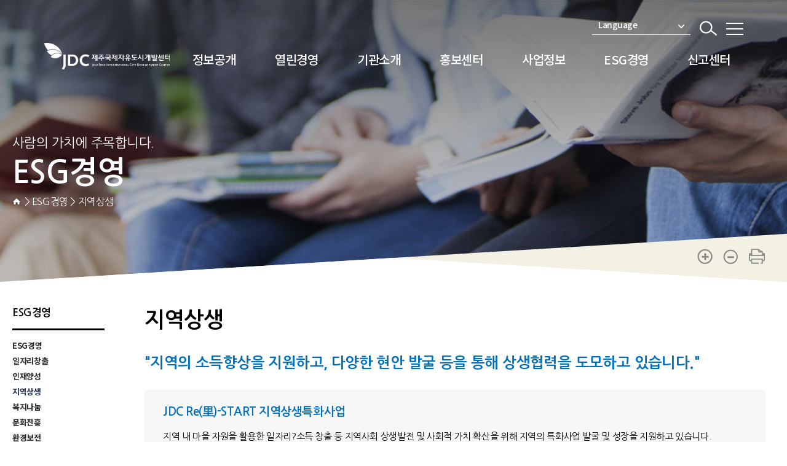

--- FILE ---
content_type: text/html;charset=UTF-8
request_url: https://www.jdcenter.com/createjob/townsupo.cs
body_size: 163388
content:












<!DOCTYPE html>
<html lang="ko">
<head>
	<meta charset="UTF-8">
	<meta name="viewport" content="width=device-width, initial-scale=1.0">
	<meta http-equiv="X-UA-Compatible" content="IE=edge">
	<meta name="description" content="제주국제자유도시개발센터는 국제자유도시 조성을 위한 특별법에 따라 국가차원에서 제주도를 지원하고 제주국제자유도시 개발을 촉진시키기 위한 개발 전담기구입니다.">

	<title>지역상생 &ndash; 제주국제자유도시개발센터</title>

	<link rel="shortcut icon" type="image/x-icon" href="/favicon.ico">
	<meta name ="robots" content="noindex, follow">
	<link rel="stylesheet" href="/css/common.css"/>
	<link rel="stylesheet" href="/css/sub.css"/>
	<link rel="stylesheet" href="/css/board.css"/>

	<!-- 20190719 매인개편에 따른 신규 CSS 추가 -->
	<link rel="stylesheet" href="/css/layout.css"/>
	<link rel="stylesheet" href="/css/layout_media.css"/>
	<!-- // 20190719 매인개편에 따른 신규 CSS 추가 -->

	<!-- 20200515 홍보센터 컨텐츠 신규 CSS 추가 -->
	<link rel="stylesheet" href="/css/add_center.css"/>
	<!-- //20200515 홍보센터 컨텐츠 신규 CSS 추가 -->
	<!-- 2021019 안전경영 메뉴 신규 CSS 추가 -->
	<link rel="stylesheet" href="/css/add_safety.css">
	<!-- //2021019 안전경영 메뉴 신규 CSS 추가 -->

	<link rel="stylesheet" href="/css/new/default.css">
	<link rel="stylesheet" href="/css/new/layout.css">
	<link rel="stylesheet" href="/css/new/main.css"/>

	<!-- Plugin -->
	<link rel="stylesheet" type="text/css" href="/css/new/plugin/slick.css">
	<link rel="stylesheet" type="text/css" href="/css/new/plugin/jquery.mCustomScrollbar.css">
	<link rel="stylesheet" type="text/css" href="/css/new/plugin/aos.css"/>
	<link rel="stylesheet" type="text/css" href="/css/new/plugin/swiper.css"/>
	<link rel="stylesheet" type="text/css" href="/css/new/plugin/jquery.fullPage.css"/>

	<script src="/js/jquery/jQuery-2.1.4.min.js"></script>
	<script src="/js/jquery.popupoverlay.js"></script>
	<script src="/js/common.js"></script>
	<script src="/js/script.js"></script>

	<!-- 20190719 매인개편에 따른 신규 JS 추가 -->
	<script src="/js/bxslider.js"></script>
	<script src="/js/jquery.mousewheel.js"></script>
	<script src="/js/layout.js"></script>
	<!-- // 20190719 매인개편에 따른 신규 JS 추가 -->

	<!-- 20210712 신고센터 메뉴 신규 CSS 추가 -->
    <link rel="stylesheet" href="/css/add_report.css">
    <!-- //20210712 신고센터 메뉴 신규 CSS 추가 -->

	<!-- 20210111 고객헌장 수정에 따른 추가 -->
	<!-- ** 운영에 js파일 어떤건지 모름 -->
	<script type='text/javascript'>
	//고객헌장
	window.addEventListener("load", function() {
	    // store tabs variable
	    var theTabs = document.querySelectorAll(".info-tabs > li");

	    function theTabClicks(tabClickEvent) {
	        var clickedTab = tabClickEvent.currentTarget;
	        var tabParent = tabClickEvent.currentTarget.parentNode.parentNode;
	        var theTabs = tabParent.querySelectorAll(".info-tabs > li");
	        for (var i = 0; i < theTabs.length; i++) {
	            theTabs[i].classList.remove("active");
	        }

	        clickedTab.classList.add("active");
	        tabClickEvent.preventDefault();
	        var contentPanes = tabParent.querySelectorAll(".info-pannel");
	        for (i = 0; i < contentPanes.length; i++) {
	            contentPanes[i].classList.remove("active");
	        }
	        var anchorReference = tabClickEvent.target;
	        var activePaneId = anchorReference.getAttribute("href");
	        var activePane = tabParent.querySelector(activePaneId);
	        activePane.classList.add("active");
	    }
	    for (i = 0; i < theTabs.length; i++) {
	        theTabs[i].addEventListener("click", theTabClicks)
	    }
	});
	</script>
	<!-- //20210111 고객헌장 수정에 따른 추가 -->

	<!-- for mobile menu -->
	<link rel="stylesheet" href="/css/jquery.mmenu.min.css" />
	<script src="/js/jquery.mmenu.min.all.js"></script>
	<!--// for mobile -->

	<!-- for checkbox & radio button -->
	<!-- <script src="/js/icheck.min.js"></script> -->
	<!-- <script src="/js/check.min.js"></script> -->
	<link rel="stylesheet" href="/css/minimal.css"/>
	<!--// for checkbox & radio button -->

	<!--[if lt IE 9]>
	<script src="/js/html5shiv.js"></script>
	<script src="/js/css3-mediaqueries.js"></script>
	<script src="/js/IE9.js"></script>
	<script src="/js/IE9-last-child.js"></script>
	<![endif]-->
<!--
	<script type='text/javascript'>
		var _bwa = [];
		_bwa.push(['setCollectorUrl', 'https://www.zesinc.co.kr/api/collector/jdc']);
		_bwa.push(['setCustomerId', 'jdc']);
		var d=document, g=d.createElement('script'), s=d.getElementsByTagName('script')[0];
		g.type='text/javascript';
		g.src='/js/blueworksWebAgent-2.0-min.js';
		g.async=g.defer=true;
		s.parentNode.insertBefore(g, s);
	</script>-->

    <!-- Google tag (gtag.js) -->
    <script async src="https://www.googletagmanager.com/gtag/js?id=G-MTSKZ0BE1K"></script>
    <script>
        window.dataLayer = window.dataLayer || [];
        function gtag(){dataLayer.push(arguments);}
        gtag('js', new Date());

        gtag('config', 'G-MTSKZ0BE1K');
    </script>
</head>
<body>
<!--[if lt IE 7]>
<p class="cm-alert-ie">현재 웹브라우저에서는 사이트가 정상적으로 표시되지 않을 수 있습니다. <strong><a href="http://browsehappy.com/" target="_blank">여기를
	클릭</a></strong>하여 웹브라우저를 업그레이드 하세요.</p>
<![endif]-->
<!-- accessibility -->
<div class="cm-accessibility">
	<a href="#content">본문바로가기</a>
	<a href="#gnb">주메뉴바로가기</a>
</div>
<!-- //accessibility -->

	<!-- page -->
	<header id="header" class="top-fixed">
		













	<div class="gnb-overlay-bg"></div>
	<div id="headerInnerWrap">
		<!-- ****************** 헤더상단 ********************** -->
		<div id="headerInner" class="area-big clearfix">
		<h1 class="logo"><a href="/main.cs" title="메인으로"><em class="blind">jdc제주국제자유도시개발센터 JEJU FREE INTERNATIONAL CITY DEVELOPMENT CENTER</em></a></h1>
		<div class="header-util-box">
			<!-- 외국어선택 -->
			<!--
			<div class="header-lang cm-drop-menu-box-JS" data-drop-event="click">
				<button class="lang-open-btn cm-drop-open-btn-JS">Language<span
						class="arrow"><i class="ico_down"></i></span></button>
				<ul id="headerLangList" class="cm-drop-list-JS">
					<li><a href="https://www.jdcenter.com/main.cs" title="kor">KOR</a></li>
					<li><a href="https://english.jdcenter.com/main.cs" title="eng">ENG</a></li>
					<li><a href="https://chinese.jdcenter.com/main.cs" title="cha">CHN</a></li>
					<li><a href="https://japanese.jdcenter.com/main.cs" title="jpn">JPN</a></li>
				</ul>
			</div>-->

							<div class="header-lang cm-drop-menu-box-JS" data-drop-event="click"  style="width:160px;">
						<button class="lang-open-btn cm-drop-open-btn-JS" title="언어선택 리스트 열기">Language<span
							class="arrow" style="position:absolute; top:10px; right:10px; "><i class="ico_down"></i></span></button>
						<ul id="testLangList" class="cm-drop-list-JS translate" style="max-height:200px;background:#fff;  overflow-y:auto;top:initial ;;"></ul>

					</div>
			<button class="sch-open-btn" title="검색바 열기">
				<span></span>
			</button>
			<div id="search" class="schWrap">
				<div class="sch_contents">
					<div class="sch_title">JDC통합검색</div>
					<div class="sch_box">
						<form name="totalSearchForm" id="totalSearchForm" method="post" action="/TotalSearch.cs">
							<fieldset>
								<legend class="blind">검색</legend>
								<label class="blind" for="SearchWord"> JDC통합검색</label>
								<div class="sch">
									<input placeholder="검색어를 입력하세요" type="text" name="SearchWord" id="SearchWord">
									<button class="sch-button" title="검색" type="button" onclick="totalSearch();">
										<span class="blind">검색</span>
									</button>
								</div>
							</fieldset>
						</form>
					</div>
					<button type="button" onclick="document.getElementById('search').style.display='none'"
							class="sch-close-btn" title="닫기"></button>
				</div>

			</div>

			<button class="sitemap-line-btn sitemap-open-btn" title="사이트맵 열기"
					onclick="window.location.href='/help/sitemap.cs';">
				<span class="line line1"></span><span class="line line2"></span><span class="line line3"></span>
			</button>
		</div>
	</div>
		<!-- ****************** GNB ********************** -->
		<!-- GNB PC  -->
		<nav id="gnb" class="total-menu">
			<h2 class="blind">주메뉴</h2>
			<!--
                - 전체메뉴 : class="total-menu"
                - 각각메뉴 : class="each-menu" + <div id="gnbBg"></div> 삭제
            -->
			<div id="gnbBg"></div>
			<ul class="clearfix menu7 area">
				

					<!-- GNB : 정보공개 -->
					
					<!-- // GNB : 정보공개 -->

					<!-- GNB : 열린경영 -->
					
					<!-- // GNB : 열린경영 -->

					<!-- GNB : 기관소개 -->
					
					<!-- // GNB : 기관소개 -->

					<!-- GNB : 홍보센터 -->
					
					<!-- // GNB : 홍보센터 -->

					<!-- GNB : 사업정보 -->
					
					<!-- // GNB : 사업정보 -->

					<!-- GNB : 사회적가치 -->
					
					<!-- // GNB : 사회적가치 -->

					<!-- GNB : 신고센터 -->
					
					<!-- // GNB : 신고센터-->

				

					<!-- GNB : 정보공개 -->
					
						
							<li class="gnb1" data-num="menu-1">
								<a href="/gov30/preinfo/schemeinfo.cs" title="정보공개 메뉴로 이동">정보공개</a>
								<div class="gnb-2dep">
									<div class="gnb-2dep-inner">
										<div class="menu-rt-list">
											<ul class="menu-list">
										
											
										
											
										
											
												<li  >
													
														
															
																
																
																	
																		
																			
																				
																				
																					
																					<a href="#none" >정보공개</a>
																				
																			
																		
																	
																		
																	
																		
																	
																		
																	
																		
																	
																		
																	
																
															
															<ul class="gnb-3dep clearfix">
																
																	
																		
																			
																			
																				<li><a href="/gov30/preinfo/schemeinfo.cs" title="제도안내 메뉴로 이동">제도안내</a></li>
																			
																		
																	
																
																	
																		
																			
																			
																				<li><a href="/gov30/preinfo/infolist.cs" title="정보목록 메뉴로 이동">정보목록</a></li>
																			
																		
																	
																
																	
																		
																			
																			
																				<li><a href="/gov30/preinfo/publict.cs" title="사전정보공표목록 메뉴로 이동">사전정보공표목록</a></li>
																			
																		
																	
																
																	
																		
																			
																			
																				<li><a href="/gov30/preinfo/inforule.cs" title="정보공개규정 메뉴로 이동">정보공개규정</a></li>
																			
																		
																	
																
																	
																
																	
																		
																			
																			
																				<li><a href="/gov30/preinfo/standard.cs" title="비공개 대상정보 세부기준 메뉴로 이동">비공개 대상정보 세부기준</a></li>
																			
																		
																	
																
															</ul>
														
														
													
												</li>
											
										
											
												<li  >
													
														
															
																
																
																	
																		
																			
																				
																				
																					
																					<a href="#none" >정보공개청구</a>
																				
																			
																		
																	
																		
																	
																
															
															<ul class="gnb-3dep clearfix">
																
																	
																		
																			
																			
																				<li><a href="/gov30/inforeq/offlineaply.cs" title="오프라인 청구 메뉴로 이동">오프라인 청구</a></li>
																			
																		
																	
																
																	
																		
																			
																				<li><a href="https://www.open.go.kr/" target="_blank" title="온라인청구 새창으로 이동">온라인청구</a></li>
																			
																			
																		
																	
																
															</ul>
														
														
													
												</li>
											
										
											
												<li >
													
														
														
															<a href="/gov30/pubcdata.cs" title="공공데이터개방 메뉴로 이동">공공데이터개방</a>
															<ul class="gnb-3dep clearfix">
																<li><a href="/gov30/pubcdata.cs" title="공공데이터개방 메뉴로 이동">공공데이터개방</a></li>
															</ul>
														
													
												</li>
											
										
											
												<li >
													
														
														
															<a href="/gov30/digital.cs" title="디지털약자를 위한 점자파일 메뉴로 이동">디지털약자를 위한 점자파일</a>
															<ul class="gnb-3dep clearfix">
																<li><a href="/gov30/digital.cs" title="디지털약자를 위한 점자파일 메뉴로 이동">디지털약자를 위한 점자파일</a></li>
															</ul>
														
													
												</li>
											
										
											
												<li >
													
														
														
															<a href="/gov30/realnamesystem.cs" title="사업실명제 메뉴로 이동">사업실명제</a>
															<ul class="gnb-3dep clearfix">
																<li><a href="/gov30/realnamesystem.cs" title="사업실명제 메뉴로 이동">사업실명제</a></li>
															</ul>
														
													
												</li>
											
										
											
										
											
										
											</ul>
										</div>
									</div>
								</div>
							</li>
						
					
					<!-- // GNB : 정보공개 -->

					<!-- GNB : 열린경영 -->
					
					<!-- // GNB : 열린경영 -->

					<!-- GNB : 기관소개 -->
					
					<!-- // GNB : 기관소개 -->

					<!-- GNB : 홍보센터 -->
					
					<!-- // GNB : 홍보센터 -->

					<!-- GNB : 사업정보 -->
					
					<!-- // GNB : 사업정보 -->

					<!-- GNB : 사회적가치 -->
					
					<!-- // GNB : 사회적가치 -->

					<!-- GNB : 신고센터 -->
					
					<!-- // GNB : 신고센터-->

				

					<!-- GNB : 정보공개 -->
					
					<!-- // GNB : 정보공개 -->

					<!-- GNB : 열린경영 -->
					
						
							<li class="gnb2" data-num="menu-2">
								<a href="/ir/irintro.cs" title="열린경영 메뉴로 이동">열린경영</a>
								<div class="gnb-2dep">
									<div class="gnb-2dep-inner">
										<div class="menu-rt-list">
											<ul class="menu-list">
										
											
												<li >
													
														
														
															<a href="/ir/irintro.cs" title="경영공시 메뉴로 이동">경영공시</a>
															<ul class="gnb-3dep clearfix">
																<li><a href="/ir/irintro.cs" title="경영공시 메뉴로 이동">경영공시</a></li>
															</ul>
														
													
												</li>
											
										
											
										
											
										
											
										
											
										
											
												<li  >
													
														
															
																
																
																	
																		
																			
																				
																				
																					
																					<a href="#none" >공지사항</a>
																				
																			
																		
																	
																		
																	
																		
																	
																		
																	
																		
																	
																		
																	
																		
																	
																		
																	
																		
																	
																		
																	
																		
																	
																		
																	
																		
																	
																		
																	
																
															
															<ul class="gnb-3dep clearfix">
																
																	
																		
																			
																			
																				<li><a href="/ir/info/planrule2.cs" title="규정변경에 대한 의견 제출 메뉴로 이동">규정변경에 대한 의견 제출</a></li>
																			
																		
																	
																
																	
																		
																			
																			
																				<li><a href="/ir/info/ectnotice.cs" title="기타공시 공개자료 메뉴로 이동">기타공시 공개자료</a></li>
																			
																		
																	
																
																	
																
																	
																
																	
																		
																			
																			
																				<li><a href="/ir/info/contract.cs" title="계약정보:수의계약 메뉴로 이동">계약정보:수의계약</a></li>
																			
																		
																	
																
																	
																
																	
																
																	
																
																	
																
																	
																
																	
																
																	
																
																	
																
																	
																
															</ul>
														
														
													
												</li>
											
										
											
										
											
										
											
										
											
												<li  >
													
														
															
																
																
																	
																		
																			
																				
																				
																					
																					<a href="#none" >청렴활동</a>
																				
																			
																		
																	
																		
																	
																		
																	
																		
																	
																		
																	
																		
																	
																		
																	
																		
																	
																
															
															<ul class="gnb-3dep clearfix">
																
																	
																		
																			
																			
																				<li><a href="/ir/cleanres/crrpPrvn.cs" title="청렴도·부패방지 시책평가 메뉴로 이동">청렴도·부패방지 시책평가</a></li>
																			
																		
																	
																
																	
																		
																			
																			
																				<li><a href="/ir/cleanres/ombudsman.cs" title="청렴 옴부즈만 메뉴로 이동">청렴 옴부즈만</a></li>
																			
																		
																	
																
																	
																
																	
																
																	
																
																	
																
																	
																		
																			
																			
																				<li><a href="/ir/cleanres/ancrp.cs" title="청렴마당 메뉴로 이동">청렴마당</a></li>
																			
																		
																	
																
																	
																		
																			
																			
																				<li><a href="/ir/cleanres/wastebudget.cs" title="청탁금지법 상담사례 메뉴로 이동">청탁금지법 상담사례</a></li>
																			
																		
																	
																
															</ul>
														
														
													
												</li>
											
										
											
												<li  >
													
														
															
																
																
																	
																		
																			
																				
																				
																					
																					<a href="#none" >규정 및 제도</a>
																				
																			
																		
																	
																		
																	
																		
																	
																		
																	
																		
																	
																
															
															<ul class="gnb-3dep clearfix">
																
																	
																		
																			
																			
																				<li><a href="/ir/cleanrule/rerule.cs" title="제개정 예고 규정 메뉴로 이동">제개정 예고 규정</a></li>
																			
																		
																	
																
																	
																
																	
																
																	
																
																	
																
															</ul>
														
														
													
												</li>
											
										
											
										
											
										
											
										
											
												<li  >
													
														
															
																
																
																	
																		
																			
																				
																				
																					
																					<a href="#none" >공정거래 자율준수프로그램</a>
																				
																			
																		
																	
																		
																	
																		
																	
																		
																	
																		
																	
																
															
															<ul class="gnb-3dep clearfix">
																
																	
																		
																			
																			
																				<li><a href="/ir/cp/outline.cs" title="CP개요 메뉴로 이동">CP개요</a></li>
																			
																		
																	
																
																	
																
																	
																		
																			
																			
																				<li><a href="/ir/cp/manage.cs" title="CP 운영 현황 메뉴로 이동">CP 운영 현황</a></li>
																			
																		
																	
																
																	
																		
																			
																			
																				<li><a href="/ir/cp/board.cs" title="CP 자료실 메뉴로 이동">CP 자료실</a></li>
																			
																		
																	
																
																	
																
															</ul>
														
														
													
												</li>
											
										
											
												<li  >
													
														
															
																
																
																	
																		
																			
																				
																				
																					
																					<a href="#none" >윤리·인권경영</a>
																				
																			
																		
																	
																		
																	
																		
																	
																
															
															<ul class="gnb-3dep clearfix">
																
																	
																		
																			
																			
																				<li><a href="/ir/ethics/prtnSystm.cs" title="윤리·인권경영 추진체계 메뉴로 이동">윤리·인권경영 추진체계</a></li>
																			
																		
																	
																
																	
																		
																			
																			
																				<li><a href="/ir/ethics/regltn.cs" title="윤리·인권경영 규정 메뉴로 이동">윤리·인권경영 규정</a></li>
																			
																		
																	
																
																	
																		
																			
																			
																				<li><a href="/ir/ethics/news.cs" title="윤리·인권 소식 메뉴로 이동">윤리·인권 소식</a></li>
																			
																		
																	
																
															</ul>
														
														
													
												</li>
											
										
											
												<li  >
													
														
															
																
																
																	
																		
																			
																				
																				
																					
																					<a href="#none" >동반성장</a>
																				
																			
																		
																	
																		
																	
																		
																	
																		
																	
																
															
															<ul class="gnb-3dep clearfix">
																
																	
																		
																			
																			
																				<li><a href="/ir/acmpny/strtgy.cs" title="동반성장 전략 메뉴로 이동">동반성장 전략</a></li>
																			
																		
																	
																
																	
																
																	
																		
																			
																			
																				<li><a href="/ir/acmpny/propse.cs" title="동반성장 아이디어 제안 메뉴로 이동">동반성장 아이디어 제안</a></li>
																			
																		
																	
																
																	
																
															</ul>
														
														
													
												</li>
											
										
											
												<li  >
													
														
															
																
																
																	
																		
																			
																				
																				
																					
																					<a href="#none" >안전경영</a>
																				
																			
																		
																	
																		
																	
																		
																	
																		
																	
																		
																	
																		
																	
																
															
															<ul class="gnb-3dep clearfix">
																
																	
																		
																			
																			
																				<li><a href="/ir/safety/bpl.cs" title="안전보건경영방침 메뉴로 이동">안전보건경영방침</a></li>
																			
																		
																	
																
																	
																		
																			
																			
																				<li><a href="/ir/safety/mngmtsys.cs" title="안전보건경영시스템 메뉴로 이동">안전보건경영시스템</a></li>
																			
																		
																	
																
																	
																		
																			
																			
																				<li><a href="/ir/safety/sfhcte.cs" title="산업안전보건위원회 메뉴로 이동">산업안전보건위원회</a></li>
																			
																		
																	
																
																	
																		
																			
																			
																				<li><a href="/ir/safety/mngmtcte.cs" title="안전경영위원회 메뉴로 이동">안전경영위원회</a></li>
																			
																		
																	
																
																	
																		
																			
																			
																				<li><a href="/ir/safety/laborcfrnc.cs" title="안전근로협의체 메뉴로 이동">안전근로협의체</a></li>
																			
																		
																	
																
																	
																		
																			
																			
																				<li><a href="/ir/safety/hcfrnc.cs" title="안전보건협의체 메뉴로 이동">안전보건협의체</a></li>
																			
																		
																	
																
															</ul>
														
														
													
												</li>
											
										
											
												<li >
													
														
														
															<a href="/ir/charter.cs" title="고객헌장 메뉴로 이동">고객헌장</a>
															<ul class="gnb-3dep clearfix">
																<li><a href="/ir/charter.cs" title="고객헌장 메뉴로 이동">고객헌장</a></li>
															</ul>
														
													
												</li>
											
										
											</ul>
										</div>
									</div>
								</div>
							</li>
						
					
					<!-- // GNB : 열린경영 -->

					<!-- GNB : 기관소개 -->
					
					<!-- // GNB : 기관소개 -->

					<!-- GNB : 홍보센터 -->
					
					<!-- // GNB : 홍보센터 -->

					<!-- GNB : 사업정보 -->
					
					<!-- // GNB : 사업정보 -->

					<!-- GNB : 사회적가치 -->
					
					<!-- // GNB : 사회적가치 -->

					<!-- GNB : 신고센터 -->
					
					<!-- // GNB : 신고센터-->

				

					<!-- GNB : 정보공개 -->
					
					<!-- // GNB : 정보공개 -->

					<!-- GNB : 열린경영 -->
					
					<!-- // GNB : 열린경영 -->

					<!-- GNB : 기관소개 -->
					
						
							<li class="gnb3" data-num="menu-3">
								<a href="/about/ceo/ceoinfo.cs" title="기관소개 메뉴로 이동">기관소개</a>
								<div class="gnb-2dep">
									<div class="gnb-2dep-inner">
										<div class="menu-rt-list">
											<ul class="menu-list">
										
											
												<li >
													
														
														
															<a href="/about/aboutdetail.cs" title="기관소개 메뉴로 이동">기관소개</a>
															<ul class="gnb-3dep clearfix">
																<li><a href="/about/aboutdetail.cs" title="기관소개 메뉴로 이동">기관소개</a></li>
															</ul>
														
													
												</li>
											
										
											
										
											
												<li >
													
														
														
															<a href="/about/mgntvisn.cs" title="경영비전 메뉴로 이동">경영비전</a>
															<ul class="gnb-3dep clearfix">
																<li><a href="/about/mgntvisn.cs" title="경영비전 메뉴로 이동">경영비전</a></li>
															</ul>
														
													
												</li>
											
										
											
												<li  >
													
														
															
																
																
																	
																		
																			
																				
																				
																					
																					<a href="#none" >상징체계</a>
																				
																			
																		
																	
																
															
															<ul class="gnb-3dep clearfix">
																
																	
																		
																			
																			
																				<li><a href="/about/symbolsystem/symbol.cs" title="CI 및 캐릭터 메뉴로 이동">CI 및 캐릭터</a></li>
																			
																		
																	
																
															</ul>
														
														
													
												</li>
											
										
											
										
											
												<li >
													
														
														
															<a href="/about/organization.cs" title="조직구성 메뉴로 이동">조직구성</a>
															<ul class="gnb-3dep clearfix">
																<li><a href="/about/organization.cs" title="조직구성 메뉴로 이동">조직구성</a></li>
															</ul>
														
													
												</li>
											
										
											
												<li >
													
														
														
															<a href="/about/dircn.cs" title="오시는길 메뉴로 이동">오시는길</a>
															<ul class="gnb-3dep clearfix">
																<li><a href="/about/dircn.cs" title="오시는길 메뉴로 이동">오시는길</a></li>
															</ul>
														
													
												</li>
											
										
											
												<li  >
													
														
															
																
																
																	
																		
																			
																				
																				
																					
																					<a href="#none" >채용정보</a>
																				
																			
																		
																	
																		
																	
																		
																	
																		
																	
																		
																	
																		
																	
																
															
															<ul class="gnb-3dep clearfix">
																
																	
																		
																			
																			
																				<li><a href="/about/employment/people.cs" title="인재상 메뉴로 이동">인재상</a></li>
																			
																		
																	
																
																	
																
																	
																		
																			
																			
																				<li><a href="/about/employment/recruitment.cs" title="채용안내 메뉴로 이동">채용안내</a></li>
																			
																		
																	
																
																	
																		
																			
																			
																				<li><a href="/about/employment/recruitmentInfo.cs" title="채용공고 메뉴로 이동">채용공고</a></li>
																			
																		
																	
																
																	
																		
																			
																			
																				<li><a href="/about/employment/officelife.cs" title="즐거운 회사생활 메뉴로 이동">즐거운 회사생활</a></li>
																			
																		
																	
																
																	
																
															</ul>
														
														
													
												</li>
											
										
											</ul>
										</div>
									</div>
								</div>
							</li>
						
					
					<!-- // GNB : 기관소개 -->

					<!-- GNB : 홍보센터 -->
					
					<!-- // GNB : 홍보센터 -->

					<!-- GNB : 사업정보 -->
					
					<!-- // GNB : 사업정보 -->

					<!-- GNB : 사회적가치 -->
					
					<!-- // GNB : 사회적가치 -->

					<!-- GNB : 신고센터 -->
					
					<!-- // GNB : 신고센터-->

				

					<!-- GNB : 정보공개 -->
					
					<!-- // GNB : 정보공개 -->

					<!-- GNB : 열린경영 -->
					
					<!-- // GNB : 열린경영 -->

					<!-- GNB : 기관소개 -->
					
					<!-- // GNB : 기관소개 -->

					<!-- GNB : 홍보센터 -->
					
						
							<li class="gnb4" data-num="menu-4">
								<a href="/prcenter/new.cs" title="홍보센터 메뉴로 이동--">홍보센터</a>
								<div class="gnb-2dep">
									<div class="gnb-2dep-inner">
										<div class="menu-rt-list">
											<ul class="menu-list">
										
											
												<li >
													
														
														
															<a href="/prcenter/new.cs" title="뉴스광장 메뉴로 이동">뉴스광장</a>
															<ul class="gnb-3dep clearfix">
																<li><a href="/prcenter/new.cs" title="뉴스광장 메뉴로 이동">뉴스광장</a></li>
															</ul>
														
													
												</li>
											
										
											
												<li  >
													
														
															
																
																
																	
																		
																			
																				
																				
																					
																					<a href="#none" >알림정보</a>
																				
																			
																		
																	
																		
																	
																		
																	
																		
																	
																		
																	
																		
																	
																
															
															<ul class="gnb-3dep clearfix">
																
																	
																		
																			
																			
																				<li><a href="/prcenter/issue/notice.cs" title="공지사항 메뉴로 이동" >공지사항</a></li>
																			
																		
																	
																
																	
																		
																			
																				<li><a href="https://www.g2b.go.kr/link/FIUA006_01/single/?untySrchSeCd=BK+BUK&amp;rowCnt=&amp;instCd=Z001422&amp;demaInstNm=&amp;hghrkInstCd=&amp;prcmBsneAreaCd=%EC%A0%84%EC%B2%B4+%EC%A1%B0070001+%EC%A1%B0070002+%EC%A1%B0070003+%EC%A1%B0070004+%EC%A1%B0070005&amp;prcmMthoSeCd=&amp;frcpYn=N&amp;laseYn=N&amp;rsrvYn=N&amp;chkInstCd=&amp;urlSrchSeCd=instCd&amp;demaInstCd=IN0100000032828&amp;prcmMaagSeCd=" target="_blank" title="입찰정보 새창으로 이동">입찰정보</a></li>
																			
																			
																		
																	
																
																	
																		
																			
																				<li><a href="https://www.g2b.go.kr/link/FIUA006_01/single/?untySrchSeCd=BD&amp;rowCnt=&amp;instCd=Z001422&amp;demaInstNm=&amp;hghrkInstCd=&amp;prcmBsneAreaCd=%EC%A0%84%EC%B2%B4+%EC%A1%B0070001+%EC%A1%B0070002+%EC%A1%B0070003+%EC%A1%B0070004+%EC%A1%B0070005&amp;prcmMthoSeCd=&amp;frcpYn=N&amp;laseYn=N&amp;rsrvYn=N&amp;chkInstCd=&amp;urlSrchSeCd=instCd&amp;demaInstCd=IN0100000032828&amp;prcmMaagSeCd=" target="_blank" title="사전입찰정보 새창으로 이동">사전입찰정보</a></li>
																			
																			
																		
																	
																
																	
																
																	
																		
																			
																			
																				<li><a href="/prcenter/issue/parcelout.cs" title="분양정보 메뉴로 이동" >분양정보</a></li>
																			
																		
																	
																
																	
																		
																			
																			
																				<li><a href="/prcenter/issue/sup.cs" title="JDC 도민지원사업 안내 메뉴로 이동" >JDC 도민지원사업 안내</a></li>
																			
																		
																	
																
															</ul>
														
														
													
												</li>
											
										
											
										
											
										
											
										
											
										
											
												<li >
													
														
														
															<a href="/prcenter/sns.cs" title="소셜광장 메뉴로 이동">소셜광장</a>
															<ul class="gnb-3dep clearfix">
																<li><a href="/prcenter/sns.cs" title="소셜광장 메뉴로 이동">소셜광장</a></li>
															</ul>
														
													
												</li>
											
										
											
												<li >
													
														
														
															<a href="/prcenter/newsletter.cs" title="기업사보 메뉴로 이동">기업사보</a>
															<ul class="gnb-3dep clearfix">
																<li><a href="/prcenter/newsletter.cs" title="기업사보 메뉴로 이동">기업사보</a></li>
															</ul>
														
													
												</li>
											
										
											
												<li  >
													
														
															
																
																
																	
																		
																			
																				
																				
																					
																					<a href="#none" >홍보자료</a>
																				
																			
																		
																	
																		
																	
																		
																	
																
															
															<ul class="gnb-3dep clearfix">
																
																	
																		
																			
																			
																				<li><a href="/prcenter/prinfo/brochure.cs" title="기업브로슈어 메뉴로 이동" >기업브로슈어</a></li>
																			
																		
																	
																
																	
																
																	
																		
																			
																			
																				<li><a href="/prcenter/prinfo/guidebook.cs" title="제주영어교육도시 가이드북 메뉴로 이동" >제주영어교육도시 가이드북</a></li>
																			
																		
																	
																
															</ul>
														
														
													
												</li>
											
										
											
												<li  >
													
														
															
																
																
																	
																		
																			
																				
																				
																					
																					<a href="#none" >공모정보</a>
																				
																			
																		
																	
																		
																	
																		
																	
																		
																	
																
															
															<ul class="gnb-3dep clearfix">
																
																	
																		
																			
																			
																				<li><a href="/prcenter/displaywork/ad.cs" title="광고공모전 메뉴로 이동" >광고공모전</a></li>
																			
																		
																	
																
																	
																
																	
																
																	
																		
																			
																			
																				<li><a href="/prcenter/displaywork/support.cs" title="공모접수 메뉴로 이동" >공모접수</a></li>
																			
																		
																	
																
															</ul>
														
														
													
												</li>
											
										
											
										
											
										
											
										
											
										
											
										
											
												<li >
													
														
														
															<a href="/prcenter/vtour.cs" title="VR영상 메뉴로 이동">VR영상</a>
															<ul class="gnb-3dep clearfix">
																<li><a href="/prcenter/vtour.cs" title="VR영상 메뉴로 이동">VR영상</a></li>
															</ul>
														
													
												</li>
											
										
											
												<li  >
													
														
															
																
																
																	
																		
																			
																				
																				
																					
																					<a href="#none" >투자정보</a>
																				
																			
																		
																	
																		
																	
																		
																	
																		
																	
																		
																	
																
															
															<ul class="gnb-3dep clearfix">
																
																	
																		
																			
																			
																				<li><a href="/prcenter/invest_info/target.cs" title="투자유치대상 메뉴로 이동" >투자유치대상</a></li>
																			
																		
																	
																
																	
																		
																			
																			
																				<li><a href="/prcenter/invest_info/investenv.cs" title="제주투자환경 메뉴로 이동" >제주투자환경</a></li>
																			
																		
																	
																
																	
																		
																			
																			
																				<li><a href="/prcenter/invest_info/investsupo.cs" title="투자지원제도 메뉴로 이동" >투자지원제도</a></li>
																			
																		
																	
																
																	
																		
																			
																			
																				<li><a href="/prcenter/invest_info/investproc.cs" title="투자절차가이드 메뉴로 이동" >투자절차가이드</a></li>
																			
																		
																	
																
																	
																		
																			
																			
																				<li><a href="/prcenter/invest_info/investpotal.cs" title="투자참고링크모음 메뉴로 이동" >투자참고링크모음</a></li>
																			
																		
																	
																
															</ul>
														
														
													
												</li>
											
										
											</ul>
										</div>
									</div>
								</div>
							</li>
						
					
					<!-- // GNB : 홍보센터 -->

					<!-- GNB : 사업정보 -->
					
					<!-- // GNB : 사업정보 -->

					<!-- GNB : 사회적가치 -->
					
					<!-- // GNB : 사회적가치 -->

					<!-- GNB : 신고센터 -->
					
					<!-- // GNB : 신고센터-->

				

					<!-- GNB : 정보공개 -->
					
					<!-- // GNB : 정보공개 -->

					<!-- GNB : 열린경영 -->
					
					<!-- // GNB : 열린경영 -->

					<!-- GNB : 기관소개 -->
					
					<!-- // GNB : 기관소개 -->

					<!-- GNB : 홍보센터 -->
					
					<!-- // GNB : 홍보센터 -->

					<!-- GNB : 사업정보 -->
					<!-- 1depth -->
						
							<li class="gnb5" data-num="menu-5">
								<a href="/business/sice/jejusp1.cs" title="사업정보 메뉴로 이동">사업정보</a>
								<div class="gnb-2dep">
									<div class="gnb-2dep-inner">
										<div class="menu-rt-list">
											<ul class="menu-list">
										
											
												<li  >
													
														
															
																
																
																	
																		
																			
																				
																				
																					
																					<a href="#none" >첨단과학</a>
																				
																			
																		
																	
																
															
															<ul class="gnb-3dep clearfix">
																
																	
																		
																			
																			
																				<li><a href="/business/sice/jejusp1.cs" title="제주첨단과학기술단지 메뉴로 이동">제주첨단과학기술단지</a></li>
																			
																		
																	
																
															</ul>
														
														
													
												</li>
											
										
											
												<li  >
													
														
															
																
																
																	
																		
																			
																				
																				
																					
																					<a href="#none" >교육</a>
																				
																			
																		
																	
																
															
															<ul class="gnb-3dep clearfix">
																
																	
																		
																			
																			
																				<li><a href="/business/edu/jejuen.cs" title="영어교육도시 메뉴로 이동">영어교육도시</a></li>
																			
																		
																	
																
															</ul>
														
														
													
												</li>
											
										
											
												<li  >
													
														
															
																
																
																	
																		
																			
																				
																				
																					
																					<a href="#none" >관광</a>
																				
																			
																		
																	
																		
																	
																		
																	
																
															
															<ul class="gnb-3dep clearfix">
																
																	
																		
																			
																			
																				<li><a href="/business/toru/mythpk.cs" title="신화역사공원 메뉴로 이동">신화역사공원</a></li>
																			
																		
																	
																
																	
																		
																			
																			
																				<li><a href="/business/toru/jejujam.cs" title="제주항공우주박물관 메뉴로 이동">제주항공우주박물관</a></li>
																			
																		
																	
																
																	
																
															</ul>
														
														
													
												</li>
											
										
											
												<li  >
													
														
															
																
																
																	
																		
																			
																				
																				
																					
																					<a href="#none" >의료</a>
																				
																			
																		
																	
																
															
															<ul class="gnb-3dep clearfix">
																
																	
																		
																			
																			
																				<li><a href="/business/medic/healthcare.cs" title="제주헬스케어타운 메뉴로 이동">제주헬스케어타운</a></li>
																			
																		
																	
																
															</ul>
														
														
													
												</li>
											
										
											
												<li  >
													
														
															
																
																
																	
																		
																			
																				
																				
																					
																					<a href="#none" >주택</a>
																				
																			
																		
																	
																
															
															<ul class="gnb-3dep clearfix">
																
																	
																		
																			
																			
																				<li><a href="/business/house/public_house.cs" title="공공임대주택 메뉴로 이동">공공임대주택</a></li>
																			
																		
																	
																
															</ul>
														
														
													
												</li>
											
										
											
												<li >
													
														
														
															<a href="/business/dutyfree.cs" title="면세점 메뉴로 이동">면세점</a>
															<ul class="gnb-3dep clearfix">
																<li><a href="/business/dutyfree.cs" title="면세점 메뉴로 이동">면세점</a></li>
															</ul>
														
													
												</li>
											
										
											
												<li  >
													
														
															
																
																
																	
																		
																			
																				
																				
																					
																					<a href="#none" >미래</a>
																				
																			
																		
																	
																
															
															<ul class="gnb-3dep clearfix">
																
																	
																		
																			
																			
																				<li><a href="/business/future/jejusp.cs" title="신규사업 메뉴로 이동">신규사업</a></li>
																			
																		
																	
																
															</ul>
														
														
													
												</li>
											
										
											
												<li  >
													
														
															
																
																
																	
																		
																			
																				
																				
																					
																					<a href="#none" >사업 정보·분양 지도(Map)</a>
																				
																			
																		
																	
																
															
															<ul class="gnb-3dep clearfix">
																
																	
																		
																			
																			
																				<li><a href="/business/map/system.cs" title="사업용자산 정보시스템 메뉴로 이동">사업용자산 정보시스템</a></li>
																			
																		
																	
																
															</ul>
														
														
													
												</li>
											
										
											</ul>
										</div>
									</div>
								</div>
							</li>
						
					
					<!-- // GNB : 사업정보 -->

					<!-- GNB : 사회적가치 -->
					
					<!-- // GNB : 사회적가치 -->

					<!-- GNB : 신고센터 -->
					
					<!-- // GNB : 신고센터-->

				

					<!-- GNB : 정보공개 -->
					
					<!-- // GNB : 정보공개 -->

					<!-- GNB : 열린경영 -->
					
					<!-- // GNB : 열린경영 -->

					<!-- GNB : 기관소개 -->
					
					<!-- // GNB : 기관소개 -->

					<!-- GNB : 홍보센터 -->
					
					<!-- // GNB : 홍보센터 -->

					<!-- GNB : 사업정보 -->
					
					<!-- // GNB : 사업정보 -->

					<!-- GNB : 사회적가치 -->
					<!-- 1depth -->
						
							<li class="gnb6" data-num="menu-6">
								<a href="/createjob/socialValue.cs" title="사회적가치 메뉴로 이동">ESG경영</a>
								<div class="gnb-2dep">
									<div class="gnb-2dep-inner">
										<div class="menu-rt-list">
											<ul class="menu-list">
										
											
												<li >
													
														
														
															<a href="/createjob/socialValue.cs" title="ESG경영 메뉴로 이동">ESG경영</a>
															<ul class="gnb-3dep clearfix">
																<li><a href="/createjob/socialValue.cs" title="ESG경영 메뉴로 이동">ESG경영</a></li>
															</ul>
														
													
												</li>
											
										
											
												<li >
													
														
														
															<a href="/createjob/projects.cs" title="일자리창출 메뉴로 이동">일자리창출</a>
															<ul class="gnb-3dep clearfix">
																<li><a href="/createjob/projects.cs" title="일자리창출 메뉴로 이동">일자리창출</a></li>
															</ul>
														
													
												</li>
											
										
											
										
											
										
											
												<li >
													
														
														
															<a href="/createjob/resident.cs" title="인재양성 메뉴로 이동">인재양성</a>
															<ul class="gnb-3dep clearfix">
																<li><a href="/createjob/resident.cs" title="인재양성 메뉴로 이동">인재양성</a></li>
															</ul>
														
													
												</li>
											
										
											
												<li >
													
														
														
															<a href="/createjob/townsupo.cs" title="지역상생 메뉴로 이동">지역상생</a>
															<ul class="gnb-3dep clearfix">
																<li><a href="/createjob/townsupo.cs" title="지역상생 메뉴로 이동">지역상생</a></li>
															</ul>
														
													
												</li>
											
										
											
												<li >
													
														
														
															<a href="/createjob/societysupo.cs" title="복지나눔 메뉴로 이동">복지나눔</a>
															<ul class="gnb-3dep clearfix">
																<li><a href="/createjob/societysupo.cs" title="복지나눔 메뉴로 이동">복지나눔</a></li>
															</ul>
														
													
												</li>
											
										
											
												<li >
													
														
														
															<a href="/createjob/culture.cs" title="문화진흥 메뉴로 이동">문화진흥</a>
															<ul class="gnb-3dep clearfix">
																<li><a href="/createjob/culture.cs" title="문화진흥 메뉴로 이동">문화진흥</a></li>
															</ul>
														
													
												</li>
											
										
											
												<li >
													
														
														
															<a href="/createjob/nature.cs" title="환경보전 메뉴로 이동">환경보전</a>
															<ul class="gnb-3dep clearfix">
																<li><a href="/createjob/nature.cs" title="환경보전 메뉴로 이동">환경보전</a></li>
															</ul>
														
													
												</li>
											
										
											</ul>
										</div>
									</div>
								</div>
							</li>
						
					
					<!-- // GNB : 사회적가치 -->

					<!-- GNB : 신고센터 -->
					
					<!-- // GNB : 신고센터-->

				

					<!-- GNB : 정보공개 -->
					
					<!-- // GNB : 정보공개 -->

					<!-- GNB : 열린경영 -->
					
					<!-- // GNB : 열린경영 -->

					<!-- GNB : 기관소개 -->
					
					<!-- // GNB : 기관소개 -->

					<!-- GNB : 홍보센터 -->
					
					<!-- // GNB : 홍보센터 -->

					<!-- GNB : 사업정보 -->
					
					<!-- // GNB : 사업정보 -->

					<!-- GNB : 사회적가치 -->
					
					<!-- // GNB : 사회적가치 -->

					<!-- GNB : 신고센터 -->
					
					<!-- // GNB : 신고센터-->

				

					<!-- GNB : 정보공개 -->
					
					<!-- // GNB : 정보공개 -->

					<!-- GNB : 열린경영 -->
					
					<!-- // GNB : 열린경영 -->

					<!-- GNB : 기관소개 -->
					
					<!-- // GNB : 기관소개 -->

					<!-- GNB : 홍보센터 -->
					
					<!-- // GNB : 홍보센터 -->

					<!-- GNB : 사업정보 -->
					
					<!-- // GNB : 사업정보 -->

					<!-- GNB : 사회적가치 -->
					
					<!-- // GNB : 사회적가치 -->

					<!-- GNB : 신고센터 -->
					
					<!-- // GNB : 신고센터-->

				

					<!-- GNB : 정보공개 -->
					
					<!-- // GNB : 정보공개 -->

					<!-- GNB : 열린경영 -->
					
					<!-- // GNB : 열린경영 -->

					<!-- GNB : 기관소개 -->
					
					<!-- // GNB : 기관소개 -->

					<!-- GNB : 홍보센터 -->
					
					<!-- // GNB : 홍보센터 -->

					<!-- GNB : 사업정보 -->
					
					<!-- // GNB : 사업정보 -->

					<!-- GNB : 사회적가치 -->
					
					<!-- // GNB : 사회적가치 -->

					<!-- GNB : 신고센터 -->
					
					<!-- // GNB : 신고센터-->

				

					<!-- GNB : 정보공개 -->
					
					<!-- // GNB : 정보공개 -->

					<!-- GNB : 열린경영 -->
					
					<!-- // GNB : 열린경영 -->

					<!-- GNB : 기관소개 -->
					
					<!-- // GNB : 기관소개 -->

					<!-- GNB : 홍보센터 -->
					
					<!-- // GNB : 홍보센터 -->

					<!-- GNB : 사업정보 -->
					
					<!-- // GNB : 사업정보 -->

					<!-- GNB : 사회적가치 -->
					
					<!-- // GNB : 사회적가치 -->

					<!-- GNB : 신고센터 -->
					
					<!-- // GNB : 신고센터-->

				

					<!-- GNB : 정보공개 -->
					
					<!-- // GNB : 정보공개 -->

					<!-- GNB : 열린경영 -->
					
					<!-- // GNB : 열린경영 -->

					<!-- GNB : 기관소개 -->
					
					<!-- // GNB : 기관소개 -->

					<!-- GNB : 홍보센터 -->
					
					<!-- // GNB : 홍보센터 -->

					<!-- GNB : 사업정보 -->
					
					<!-- // GNB : 사업정보 -->

					<!-- GNB : 사회적가치 -->
					
					<!-- // GNB : 사회적가치 -->

					<!-- GNB : 신고센터 -->
					
					<!-- // GNB : 신고센터-->

				

					<!-- GNB : 정보공개 -->
					
					<!-- // GNB : 정보공개 -->

					<!-- GNB : 열린경영 -->
					
					<!-- // GNB : 열린경영 -->

					<!-- GNB : 기관소개 -->
					
					<!-- // GNB : 기관소개 -->

					<!-- GNB : 홍보센터 -->
					
					<!-- // GNB : 홍보센터 -->

					<!-- GNB : 사업정보 -->
					
					<!-- // GNB : 사업정보 -->

					<!-- GNB : 사회적가치 -->
					
					<!-- // GNB : 사회적가치 -->

					<!-- GNB : 신고센터 -->
					
					<!-- // GNB : 신고센터-->

				

					<!-- GNB : 정보공개 -->
					
					<!-- // GNB : 정보공개 -->

					<!-- GNB : 열린경영 -->
					
					<!-- // GNB : 열린경영 -->

					<!-- GNB : 기관소개 -->
					
					<!-- // GNB : 기관소개 -->

					<!-- GNB : 홍보센터 -->
					
					<!-- // GNB : 홍보센터 -->

					<!-- GNB : 사업정보 -->
					
					<!-- // GNB : 사업정보 -->

					<!-- GNB : 사회적가치 -->
					
					<!-- // GNB : 사회적가치 -->

					<!-- GNB : 신고센터 -->
					
					<!-- // GNB : 신고센터-->

				

					<!-- GNB : 정보공개 -->
					
					<!-- // GNB : 정보공개 -->

					<!-- GNB : 열린경영 -->
					
					<!-- // GNB : 열린경영 -->

					<!-- GNB : 기관소개 -->
					
					<!-- // GNB : 기관소개 -->

					<!-- GNB : 홍보센터 -->
					
					<!-- // GNB : 홍보센터 -->

					<!-- GNB : 사업정보 -->
					
					<!-- // GNB : 사업정보 -->

					<!-- GNB : 사회적가치 -->
					
					<!-- // GNB : 사회적가치 -->

					<!-- GNB : 신고센터 -->
					<!-- 1depth -->
						
							<li class="gnb7" data-num="menu-7">
								<a href="/participate/minwon/minwoninfo.cs" title="신고센터 메뉴로 이동">신고센터</a>
								<div class="gnb-2dep">
									<div class="gnb-2dep-inner">
										<div class="menu-rt-list">
											<ul class="menu-list">
										
											
												<li  >
													
														
															
																
																
																	
																		
																			
																				
																				
																					
																					<a href="#none" >민원</a>
																				
																			
																		
																	
																		
																	
																		
																	
																
															
															<ul class="gnb-3dep clearfix">
																
																	
																		
																			
																			
																				<li><a href="/participate/minwon/minwoninfo.cs" title="민원안내 메뉴로 이동">민원안내</a></li>
																			
																		
																	
																
																	
																		
																			
																			
																				<li><a href="/participate/minwon/online.cs" title="온라인 민원 메뉴로 이동">온라인 민원</a></li>
																			
																		
																	
																
																	
																		
																			
																			
																				<li><a href="/participate/minwon/offline.cs" title="오프라인 민원 메뉴로 이동">오프라인 민원</a></li>
																			
																		
																	
																
															</ul>
														
														
													
												</li>
											
										
											
												<li  >
													
														
															
																
																
																	
																		
																			
																				
																				
																					
																					<a href="#none" >통합신고센터</a>
																				
																			
																		
																	
																		
																	
																		
																	
																		
																	
																		
																	
																		
																	
																		
																	
																		
																	
																		
																	
																		
																	
																		
																	
																		
																	
																
															
															<ul class="gnb-3dep clearfix">
																
																	
																		
																			
																			
																				<li><a href="/participate/cleancenter/corruption.cs" title="부패행위신고 메뉴로 이동">부패행위신고</a></li>
																			
																		
																	
																
																	
																		
																			
																			
																				<li><a href="/participate/cleancenter/publicgoot.cs" title="공익신고 메뉴로 이동">공익신고</a></li>
																			
																		
																	
																
																	
																		
																			
																			
																				<li><a href="/participate/cleancenter/asked.cs" title="청탁금지법 위반행위신고 메뉴로 이동">청탁금지법 위반행위신고</a></li>
																			
																		
																	
																
																	
																		
																			
																			
																				<li><a href="/participate/cleancenter/codeofconduct.cs" title="행동강령 위반행위신고 메뉴로 이동">행동강령 위반행위신고</a></li>
																			
																		
																	
																
																	
																		
																			
																			
																				<li><a href="/participate/cleancenter/bully.cs" title="직장 내 성희롱·성폭력/괴롭힘 익명 신고 메뉴로 이동">직장 내 성희롱·성폭력/괴롭힘 익명 신고</a></li>
																			
																		
																	
																
																	
																
																	
																		
																			
																			
																				<li><a href="/participate/cleancenter/humanrights.cs" title="인권침해신고 메뉴로 이동">인권침해신고</a></li>
																			
																		
																	
																
																	
																		
																			
																			
																				<li><a href="/participate/cleancenter/budgetwaste.cs" title="예산낭비신고 메뉴로 이동">예산낭비신고</a></li>
																			
																		
																	
																
																	
																		
																			
																			
																				<li><a href="/participate/cleancenter/welfare-subsidy.cs" title="복지부정 및 공공재정 환수제도 신고센터 메뉴로 이동">복지부정 및 공공재정 환수제도 신고센터</a></li>
																			
																		
																	
																
																	
																		
																			
																			
																				<li><a href="/participate/cleancenter/personalinformation.cs" title="개인정보침해신고 메뉴로 이동">개인정보침해신고</a></li>
																			
																		
																	
																
																	
																		
																			
																			
																				<li><a href="/participate/cleancenter/unfairtransaction.cs" title="불공정거래신고 메뉴로 이동">불공정거래신고</a></li>
																			
																		
																	
																
																	
																		
																			
																			
																				<li><a href="/participate/cleancenter/interest-conflict.cs" title="이해충돌 위반행위 신고 메뉴로 이동">이해충돌 위반행위 신고</a></li>
																			
																		
																	
																
															</ul>
														
														
													
												</li>
											
										
											
												<li >
													
														
														
															<a href="/participate/myminwon.cs" title="내 민원ㆍ신고 확인하기 메뉴로 이동">내 민원ㆍ신고 확인하기</a>
															<ul class="gnb-3dep clearfix">
																<li><a href="/participate/myminwon.cs" title="내 민원ㆍ신고 확인하기 메뉴로 이동">내 민원ㆍ신고 확인하기</a></li>
															</ul>
														
													
												</li>
											
										
											</ul>
										</div>
									</div>
								</div>
							</li>
						
					
					<!-- // GNB : 신고센터-->

				

					<!-- GNB : 정보공개 -->
					
					<!-- // GNB : 정보공개 -->

					<!-- GNB : 열린경영 -->
					
					<!-- // GNB : 열린경영 -->

					<!-- GNB : 기관소개 -->
					
					<!-- // GNB : 기관소개 -->

					<!-- GNB : 홍보센터 -->
					
					<!-- // GNB : 홍보센터 -->

					<!-- GNB : 사업정보 -->
					
					<!-- // GNB : 사업정보 -->

					<!-- GNB : 사회적가치 -->
					
					<!-- // GNB : 사회적가치 -->

					<!-- GNB : 신고센터 -->
					
					<!-- // GNB : 신고센터-->

				

					<!-- GNB : 정보공개 -->
					
					<!-- // GNB : 정보공개 -->

					<!-- GNB : 열린경영 -->
					
					<!-- // GNB : 열린경영 -->

					<!-- GNB : 기관소개 -->
					
					<!-- // GNB : 기관소개 -->

					<!-- GNB : 홍보센터 -->
					
					<!-- // GNB : 홍보센터 -->

					<!-- GNB : 사업정보 -->
					
					<!-- // GNB : 사업정보 -->

					<!-- GNB : 사회적가치 -->
					
					<!-- // GNB : 사회적가치 -->

					<!-- GNB : 신고센터 -->
					
					<!-- // GNB : 신고센터-->

				

			</ul>
		</nav>
	</div>

	<!-- GNB Mobile -->
	<button class="m-sch-open-btn" title="검색바 열기" data-event="toggle">
		<span></span>
	</button>
	<div id="m-search" class="schWrap">
		<div class="sch_contents">
			<div class="sch_title">JDC통합검색</div>
			<div class="m-sch-box">
				<form name="mTotalSearchForm" id="mTotalSearchForm" method="post" action="/TotalSearch.cs">
					<fieldset>
						<legend class="blind">검색</legend>
						<label class="blind" for="mSearchWord"> 검색어 입력 </label>
						<div class="sch">
							<input placeholder="검색어를 입력하세요" type="text" class="" name="mSearchWord" id="mSearchWord">
							<button class="m-sch-button" title="검색" type="button" onclick="totalSearchM();">
								<span class="blind">검색</span>
							</button>
						</div>
					</fieldset>
				</form>
			</div>
			<button type="button" onclick="document.getElementById('m-search').style.display='none'"
					class="m-sch-close-btn" title="닫기"></button>
		</div>

	</div>

	<button class="nav-open-btn" title="네비게이션 열기">
		<span class="line line1"></span><span class="line line2"></span><span class="line line3"></span>
	</button>
	<div class="gnb-overlay-bg-m"></div>
	<nav id="gnbM" class="gnb-style-basic">
		<h2 class="blind">주메뉴</h2>
		<div class="header-util-menu-box">
			<!-- 언어 선택 리스트 -->
			<ul class="clearfix lang-select">
				<li class="cur"><a href="https://www.jdcenter.com/main.cs">KOR</a></li>
				<li><a href="https://english.jdcenter.com/main.cs">ENG</a></li>
				<li><a href="https://chinese.jdcenter.com/main.cs">CHN</a></li>
				<li><a href="https://japanese.jdcenter.com/main.cs">JPN</a></li>
			</ul>
		</div>
		<!-- // -->
		<div class="gnb-navigation-wrapper">
			<div class="gnb-navigation-wrapper">
				<div class="gnb-navigation-inner">
					<ul id="navigation">
						
							<!-- GNB Mobile: 정보공개 -->
							
							<!-- // GNB Mobile: 정보공개 -->

							<!-- GNB Mobile: 열린경영 -->
							
							<!-- // GNB Mobile: 열린경영 -->

							<!-- GNB Mobile: 기관소개 -->
							
							<!-- // GNB Mobile: 기관소개 -->

							<!-- GNB Mobile: 홍보센터 -->
							
							<!-- // GNB Mobile: 홍보센터 -->

							<!-- GNB Mobile: 사업정보 -->
							
							<!-- // GNB Mobile: 사업정보 -->

							<!-- GNB Mobile: 사회적가치 -->
							
							<!-- // GNB Mobile: 사회적가치 -->

							<!-- GNB Mobile: 신고센터 -->
							
							<!-- // GNB Mobile: 신고센터-->
						
							<!-- GNB Mobile: 정보공개 -->
							
							
								<li>
									<a href="/gov30/preinfo/schemeinfo.cs" title="정보공개 메뉴로 이동">정보공개</a>
									<ul class="gnb-2dep">
										
											
										
											
										
											
												<li  >
													
														
															
																
																
																	
																		
																			
																				
																				
																					<a href="#none" title="하위메뉴 열기">정보공개</a>
																				
																			
																		
																	
																		
																	
																		
																	
																		
																	
																		
																	
																		
																	
																
															
															<ul class="gnb-3dep">
																
																	
																		
																			
																			
																				<li><a href="/gov30/preinfo/schemeinfo.cs" title="제도안내 메뉴로 이동">제도안내</a></li>
																			
																		
																	
																
																	
																		
																			
																			
																				<li><a href="/gov30/preinfo/infolist.cs" title="정보목록 메뉴로 이동">정보목록</a></li>
																			
																		
																	
																
																	
																		
																			
																			
																				<li><a href="/gov30/preinfo/publict.cs" title="사전정보공표목록 메뉴로 이동">사전정보공표목록</a></li>
																			
																		
																	
																
																	
																		
																			
																			
																				<li><a href="/gov30/preinfo/inforule.cs" title="정보공개규정 메뉴로 이동">정보공개규정</a></li>
																			
																		
																	
																
																	
																
																	
																		
																			
																			
																				<li><a href="/gov30/preinfo/standard.cs" title="비공개 대상정보 세부기준 메뉴로 이동">비공개 대상정보 세부기준</a></li>
																			
																		
																	
																
															</ul>
														
														
													
												</li>
											
										
											
												<li  >
													
														
															
																
																
																	
																		
																			
																				
																				
																					<a href="#none" title="하위메뉴 열기">정보공개청구</a>
																				
																			
																		
																	
																		
																	
																
															
															<ul class="gnb-3dep">
																
																	
																		
																			
																			
																				<li><a href="/gov30/inforeq/offlineaply.cs" title="오프라인 청구 메뉴로 이동">오프라인 청구</a></li>
																			
																		
																	
																
																	
																		
																			
																			
																				<li><a href="/gov30/inforeq/onlineaply.cs" title="온라인청구 메뉴로 이동">온라인청구</a></li>
																			
																		
																	
																
															</ul>
														
														
													
												</li>
											
										
											
												<li >
													
														
														
															<a href="/gov30/pubcdata.cs"
															   title="공공데이터개방 메뉴로 이동">공공데이터개방</a>
														
													
												</li>
											
										
											
												<li >
													
														
														
															<a href="/gov30/digital.cs"
															   title="디지털약자를 위한 점자파일 메뉴로 이동">디지털약자를 위한 점자파일</a>
														
													
												</li>
											
										
											
												<li >
													
														
														
															<a href="/gov30/realnamesystem.cs"
															   title="사업실명제 메뉴로 이동">사업실명제</a>
														
													
												</li>
											
										
											
										
											
										
									</ul>
								</li>
							
						
							<!-- // GNB Mobile: 정보공개 -->

							<!-- GNB Mobile: 열린경영 -->
							
							<!-- // GNB Mobile: 열린경영 -->

							<!-- GNB Mobile: 기관소개 -->
							
							<!-- // GNB Mobile: 기관소개 -->

							<!-- GNB Mobile: 홍보센터 -->
							
							<!-- // GNB Mobile: 홍보센터 -->

							<!-- GNB Mobile: 사업정보 -->
							
							<!-- // GNB Mobile: 사업정보 -->

							<!-- GNB Mobile: 사회적가치 -->
							
							<!-- // GNB Mobile: 사회적가치 -->

							<!-- GNB Mobile: 신고센터 -->
							
							<!-- // GNB Mobile: 신고센터-->
						
							<!-- GNB Mobile: 정보공개 -->
							
							<!-- // GNB Mobile: 정보공개 -->

							<!-- GNB Mobile: 열린경영 -->
							
								
									<li>
										<a href="/ir/irintro.cs" title="열린경영 메뉴로 이동">열린경영</a>
										<ul class="gnb-2dep">
											
												
													<li >
														
															
															
																<a href="/ir/irintro.cs"
																   title="경영공시 메뉴로 이동">경영공시</a>
															
														
													</li>
												
											
												
											
												
											
												
											
												
											
												
													<li  >
														
															
																
																	
																	
																		
																			
																				
																					
																					
																						<a href="#none" title="하위메뉴 열기">공지사항</a>
																					
																				
																			
																		
																			
																		
																			
																		
																			
																		
																			
																		
																			
																		
																			
																		
																			
																		
																			
																		
																			
																		
																			
																		
																			
																		
																			
																		
																			
																		
																	
																
																<ul class="gnb-3dep">
																	
																		
																			
																				
																				
																					<li><a href="/ir/info/planrule2.cs" title="규정변경에 대한 의견 제출 메뉴로 이동">규정변경에 대한 의견 제출</a></li>
																				
																			
																		
																	
																		
																			
																				
																				
																					<li><a href="/ir/info/ectnotice.cs" title="기타공시 공개자료 메뉴로 이동">기타공시 공개자료</a></li>
																				
																			
																		
																	
																		
																	
																		
																	
																		
																			
																				
																				
																					<li><a href="/ir/info/contract.cs" title="계약정보:수의계약 메뉴로 이동">계약정보:수의계약</a></li>
																				
																			
																		
																	
																		
																	
																		
																	
																		
																	
																		
																	
																		
																	
																		
																	
																		
																	
																		
																	
																		
																	
																</ul>
															
															
														
													</li>
												
											
												
											
												
											
												
											
												
													<li  >
														
															
																
																	
																	
																		
																			
																				
																					
																					
																						<a href="#none" title="하위메뉴 열기">청렴활동</a>
																					
																				
																			
																		
																			
																		
																			
																		
																			
																		
																			
																		
																			
																		
																			
																		
																			
																		
																	
																
																<ul class="gnb-3dep">
																	
																		
																			
																				
																				
																					<li><a href="/ir/cleanres/crrpPrvn.cs" title="청렴도·부패방지 시책평가 메뉴로 이동">청렴도·부패방지 시책평가</a></li>
																				
																			
																		
																	
																		
																			
																				
																				
																					<li><a href="/ir/cleanres/ombudsman.cs" title="청렴 옴부즈만 메뉴로 이동">청렴 옴부즈만</a></li>
																				
																			
																		
																	
																		
																	
																		
																	
																		
																	
																		
																	
																		
																			
																				
																				
																					<li><a href="/ir/cleanres/ancrp.cs" title="청렴마당 메뉴로 이동">청렴마당</a></li>
																				
																			
																		
																	
																		
																			
																				
																				
																					<li><a href="/ir/cleanres/wastebudget.cs" title="청탁금지법 상담사례 메뉴로 이동">청탁금지법 상담사례</a></li>
																				
																			
																		
																	
																</ul>
															
															
														
													</li>
												
											
												
													<li  >
														
															
																
																	
																	
																		
																			
																				
																					
																					
																						<a href="#none" title="하위메뉴 열기">규정 및 제도</a>
																					
																				
																			
																		
																			
																		
																			
																		
																			
																		
																			
																		
																	
																
																<ul class="gnb-3dep">
																	
																		
																			
																				
																				
																					<li><a href="/ir/cleanrule/rerule.cs" title="제개정 예고 규정 메뉴로 이동">제개정 예고 규정</a></li>
																				
																			
																		
																	
																		
																	
																		
																	
																		
																	
																		
																	
																</ul>
															
															
														
													</li>
												
											
												
											
												
											
												
											
												
													<li  >
														
															
																
																	
																	
																		
																			
																				
																					
																					
																						<a href="#none" title="하위메뉴 열기">공정거래 자율준수프로그램</a>
																					
																				
																			
																		
																			
																		
																			
																		
																			
																		
																			
																		
																	
																
																<ul class="gnb-3dep">
																	
																		
																			
																				
																				
																					<li><a href="/ir/cp/outline.cs" title="CP개요 메뉴로 이동">CP개요</a></li>
																				
																			
																		
																	
																		
																	
																		
																			
																				
																				
																					<li><a href="/ir/cp/manage.cs" title="CP 운영 현황 메뉴로 이동">CP 운영 현황</a></li>
																				
																			
																		
																	
																		
																			
																				
																				
																					<li><a href="/ir/cp/board.cs" title="CP 자료실 메뉴로 이동">CP 자료실</a></li>
																				
																			
																		
																	
																		
																	
																</ul>
															
															
														
													</li>
												
											
												
													<li  >
														
															
																
																	
																	
																		
																			
																				
																					
																					
																						<a href="#none" title="하위메뉴 열기">윤리·인권경영</a>
																					
																				
																			
																		
																			
																		
																			
																		
																	
																
																<ul class="gnb-3dep">
																	
																		
																			
																				
																				
																					<li><a href="/ir/ethics/prtnSystm.cs" title="윤리·인권경영 추진체계 메뉴로 이동">윤리·인권경영 추진체계</a></li>
																				
																			
																		
																	
																		
																			
																				
																				
																					<li><a href="/ir/ethics/regltn.cs" title="윤리·인권경영 규정 메뉴로 이동">윤리·인권경영 규정</a></li>
																				
																			
																		
																	
																		
																			
																				
																				
																					<li><a href="/ir/ethics/news.cs" title="윤리·인권 소식 메뉴로 이동">윤리·인권 소식</a></li>
																				
																			
																		
																	
																</ul>
															
															
														
													</li>
												
											
												
													<li  >
														
															
																
																	
																	
																		
																			
																				
																					
																					
																						<a href="#none" title="하위메뉴 열기">동반성장</a>
																					
																				
																			
																		
																			
																		
																			
																		
																			
																		
																	
																
																<ul class="gnb-3dep">
																	
																		
																			
																				
																				
																					<li><a href="/ir/acmpny/strtgy.cs" title="동반성장 전략 메뉴로 이동">동반성장 전략</a></li>
																				
																			
																		
																	
																		
																	
																		
																			
																				
																				
																					<li><a href="/ir/acmpny/propse.cs" title="동반성장 아이디어 제안 메뉴로 이동">동반성장 아이디어 제안</a></li>
																				
																			
																		
																	
																		
																	
																</ul>
															
															
														
													</li>
												
											
												
													<li  >
														
															
																
																	
																	
																		
																			
																				
																					
																					
																						<a href="#none" title="하위메뉴 열기">안전경영</a>
																					
																				
																			
																		
																			
																		
																			
																		
																			
																		
																			
																		
																			
																		
																	
																
																<ul class="gnb-3dep">
																	
																		
																			
																				
																				
																					<li><a href="/ir/safety/bpl.cs" title="안전보건경영방침 메뉴로 이동">안전보건경영방침</a></li>
																				
																			
																		
																	
																		
																			
																				
																				
																					<li><a href="/ir/safety/mngmtsys.cs" title="안전보건경영시스템 메뉴로 이동">안전보건경영시스템</a></li>
																				
																			
																		
																	
																		
																			
																				
																				
																					<li><a href="/ir/safety/sfhcte.cs" title="산업안전보건위원회 메뉴로 이동">산업안전보건위원회</a></li>
																				
																			
																		
																	
																		
																			
																				
																				
																					<li><a href="/ir/safety/mngmtcte.cs" title="안전경영위원회 메뉴로 이동">안전경영위원회</a></li>
																				
																			
																		
																	
																		
																			
																				
																				
																					<li><a href="/ir/safety/laborcfrnc.cs" title="안전근로협의체 메뉴로 이동">안전근로협의체</a></li>
																				
																			
																		
																	
																		
																			
																				
																				
																					<li><a href="/ir/safety/hcfrnc.cs" title="안전보건협의체 메뉴로 이동">안전보건협의체</a></li>
																				
																			
																		
																	
																</ul>
															
															
														
													</li>
												
											
												
													<li >
														
															
															
																<a href="/ir/charter.cs"
																   title="고객헌장 메뉴로 이동">고객헌장</a>
															
														
													</li>
												
											
										</ul>
									</li>
								
							
							<!-- // GNB Mobile: 열린경영 -->

							<!-- GNB Mobile: 기관소개 -->
							
							<!-- // GNB Mobile: 기관소개 -->

							<!-- GNB Mobile: 홍보센터 -->
							
							<!-- // GNB Mobile: 홍보센터 -->

							<!-- GNB Mobile: 사업정보 -->
							
							<!-- // GNB Mobile: 사업정보 -->

							<!-- GNB Mobile: 사회적가치 -->
							
							<!-- // GNB Mobile: 사회적가치 -->

							<!-- GNB Mobile: 신고센터 -->
							
							<!-- // GNB Mobile: 신고센터-->
						
							<!-- GNB Mobile: 정보공개 -->
							
							<!-- // GNB Mobile: 정보공개 -->

							<!-- GNB Mobile: 열린경영 -->
							
							<!-- // GNB Mobile: 열린경영 -->

							<!-- GNB Mobile: 기관소개 -->
							
								
									<li>
										<a href="/about/ceo/ceoinfo.cs" title="기관소개 메뉴로 이동">기관소개</a>
										<ul class="gnb-2dep">
											
												
													<li >
														
															
															
																<a href="/about/aboutdetail.cs"
																   title="기관소개 메뉴로 이동">기관소개</a>
															
														
													</li>
												
											
												
											
												
													<li >
														
															
															
																<a href="/about/mgntvisn.cs"
																   title="경영비전 메뉴로 이동">경영비전</a>
															
														
													</li>
												
											
												
													<li  >
														
															
																
																	
																	
																		
																			
																				
																					
																					
																						<a href="#none" title="하위메뉴 열기">상징체계</a>
																					
																				
																			
																		
																	
																
																<ul class="gnb-3dep">
																	
																		
																			
																				
																				
																					<li><a href="/about/symbolsystem/symbol.cs" title="CI 및 캐릭터 메뉴로 이동">CI 및 캐릭터</a></li>
																				
																			
																		
																	
																</ul>
															
															
														
													</li>
												
											
												
											
												
													<li >
														
															
															
																<a href="/about/organization.cs"
																   title="조직구성 메뉴로 이동">조직구성</a>
															
														
													</li>
												
											
												
													<li >
														
															
															
																<a href="/about/dircn.cs"
																   title="오시는길 메뉴로 이동">오시는길</a>
															
														
													</li>
												
											
												
													<li  >
														
															
																
																	
																	
																		
																			
																				
																					
																					
																						<a href="#none" title="하위메뉴 열기">채용정보</a>
																					
																				
																			
																		
																			
																		
																			
																		
																			
																		
																			
																		
																			
																		
																	
																
																<ul class="gnb-3dep">
																	
																		
																			
																				
																				
																					<li><a href="/about/employment/people.cs" title="인재상 메뉴로 이동">인재상</a></li>
																				
																			
																		
																	
																		
																	
																		
																			
																				
																				
																					<li><a href="/about/employment/recruitment.cs" title="채용안내 메뉴로 이동">채용안내</a></li>
																				
																			
																		
																	
																		
																			
																				
																				
																					<li><a href="/about/employment/recruitmentInfo.cs" title="채용공고 메뉴로 이동">채용공고</a></li>
																				
																			
																		
																	
																		
																			
																				
																				
																					<li><a href="/about/employment/officelife.cs" title="즐거운 회사생활 메뉴로 이동">즐거운 회사생활</a></li>
																				
																			
																		
																	
																		
																	
																</ul>
															
															
														
													</li>
												
											
										</ul>
									</li>
								
							
							<!-- // GNB Mobile: 기관소개 -->

							<!-- GNB Mobile: 홍보센터 -->
							
							<!-- // GNB Mobile: 홍보센터 -->

							<!-- GNB Mobile: 사업정보 -->
							
							<!-- // GNB Mobile: 사업정보 -->

							<!-- GNB Mobile: 사회적가치 -->
							
							<!-- // GNB Mobile: 사회적가치 -->

							<!-- GNB Mobile: 신고센터 -->
							
							<!-- // GNB Mobile: 신고센터-->
						
							<!-- GNB Mobile: 정보공개 -->
							
							<!-- // GNB Mobile: 정보공개 -->

							<!-- GNB Mobile: 열린경영 -->
							
							<!-- // GNB Mobile: 열린경영 -->

							<!-- GNB Mobile: 기관소개 -->
							
							<!-- // GNB Mobile: 기관소개 -->

							<!-- GNB Mobile: 홍보센터 -->
							
								
									<li>
										<a href="/prcenter/new.cs" title="홍보센터 메뉴로 이동">홍보센터</a>
										<ul class="gnb-2dep">
											
												
													<li >
														
															
															
																<a href="/prcenter/new.cs"
																   title="뉴스광장 메뉴로 이동">뉴스광장</a>
															
														
													</li>
												
											
												
													<li  >
														
															
																
																	
																	
																		
																			
																				
																					
																					
																						<a href="#none" title="하위메뉴 열기">알림정보</a>
																					
																				
																			
																		
																			
																		
																			
																		
																			
																		
																			
																		
																			
																		
																	
																
																<ul class="gnb-3dep">
																	
																		
																			
																				
																				
																					<li><a href="/prcenter/issue/notice.cs" title="공지사항 메뉴로 이동">공지사항</a></li>
																				
																			
																		
																	
																		
																			
																				
																				
																					<li><a href="/prcenter/issue/bid.cs" title="입찰정보 메뉴로 이동">입찰정보</a></li>
																				
																			
																		
																	
																		
																			
																				
																				
																					<li><a href="/prcenter/issue/prebid.cs" title="사전입찰정보 메뉴로 이동">사전입찰정보</a></li>
																				
																			
																		
																	
																		
																	
																		
																			
																				
																				
																					<li><a href="/prcenter/issue/parcelout.cs" title="분양정보 메뉴로 이동">분양정보</a></li>
																				
																			
																		
																	
																		
																			
																				
																				
																					<li><a href="/prcenter/issue/sup.cs" title="JDC 도민지원사업 안내 메뉴로 이동">JDC 도민지원사업 안내</a></li>
																				
																			
																		
																	
																</ul>
															
															
														
													</li>
												
											
												
											
												
											
												
											
												
											
												
													<li >
														
															
															
																<a href="/prcenter/sns.cs"
																   title="소셜광장 메뉴로 이동">소셜광장</a>
															
														
													</li>
												
											
												
													<li >
														
															
															
																<a href="/prcenter/newsletter.cs"
																   title="기업사보 메뉴로 이동">기업사보</a>
															
														
													</li>
												
											
												
													<li  >
														
															
																
																	
																	
																		
																			
																				
																					
																					
																						<a href="#none" title="하위메뉴 열기">홍보자료</a>
																					
																				
																			
																		
																			
																		
																			
																		
																	
																
																<ul class="gnb-3dep">
																	
																		
																			
																				
																				
																					<li><a href="/prcenter/prinfo/brochure.cs" title="기업브로슈어 메뉴로 이동">기업브로슈어</a></li>
																				
																			
																		
																	
																		
																	
																		
																			
																				
																				
																					<li><a href="/prcenter/prinfo/guidebook.cs" title="제주영어교육도시 가이드북 메뉴로 이동">제주영어교육도시 가이드북</a></li>
																				
																			
																		
																	
																</ul>
															
															
														
													</li>
												
											
												
													<li  >
														
															
																
																	
																	
																		
																			
																				
																					
																					
																						<a href="#none" title="하위메뉴 열기">공모정보</a>
																					
																				
																			
																		
																			
																		
																			
																		
																			
																		
																	
																
																<ul class="gnb-3dep">
																	
																		
																			
																				
																				
																					<li><a href="/prcenter/displaywork/ad.cs" title="광고공모전 메뉴로 이동">광고공모전</a></li>
																				
																			
																		
																	
																		
																	
																		
																	
																		
																			
																				
																				
																					<li><a href="/prcenter/displaywork/support.cs" title="공모접수 메뉴로 이동">공모접수</a></li>
																				
																			
																		
																	
																</ul>
															
															
														
													</li>
												
											
												
											
												
											
												
											
												
											
												
											
												
													<li >
														
															
															
																<a href="/prcenter/vtour.cs"
																   title="VR영상 메뉴로 이동">VR영상</a>
															
														
													</li>
												
											
												
													<li  >
														
															
																
																	
																	
																		
																			
																				
																					
																					
																						<a href="#none" title="하위메뉴 열기">투자정보</a>
																					
																				
																			
																		
																			
																		
																			
																		
																			
																		
																			
																		
																	
																
																<ul class="gnb-3dep">
																	
																		
																			
																				
																				
																					<li><a href="/prcenter/invest_info/target.cs" title="투자유치대상 메뉴로 이동">투자유치대상</a></li>
																				
																			
																		
																	
																		
																			
																				
																				
																					<li><a href="/prcenter/invest_info/investenv.cs" title="제주투자환경 메뉴로 이동">제주투자환경</a></li>
																				
																			
																		
																	
																		
																			
																				
																				
																					<li><a href="/prcenter/invest_info/investsupo.cs" title="투자지원제도 메뉴로 이동">투자지원제도</a></li>
																				
																			
																		
																	
																		
																			
																				
																				
																					<li><a href="/prcenter/invest_info/investproc.cs" title="투자절차가이드 메뉴로 이동">투자절차가이드</a></li>
																				
																			
																		
																	
																		
																			
																				
																				
																					<li><a href="/prcenter/invest_info/investpotal.cs" title="투자참고링크모음 메뉴로 이동">투자참고링크모음</a></li>
																				
																			
																		
																	
																</ul>
															
															
														
													</li>
												
											
										</ul>
									</li>
								
							
							<!-- // GNB Mobile: 홍보센터 -->

							<!-- GNB Mobile: 사업정보 -->
							
							<!-- // GNB Mobile: 사업정보 -->

							<!-- GNB Mobile: 사회적가치 -->
							
							<!-- // GNB Mobile: 사회적가치 -->

							<!-- GNB Mobile: 신고센터 -->
							
							<!-- // GNB Mobile: 신고센터-->
						
							<!-- GNB Mobile: 정보공개 -->
							
							<!-- // GNB Mobile: 정보공개 -->

							<!-- GNB Mobile: 열린경영 -->
							
							<!-- // GNB Mobile: 열린경영 -->

							<!-- GNB Mobile: 기관소개 -->
							
							<!-- // GNB Mobile: 기관소개 -->

							<!-- GNB Mobile: 홍보센터 -->
							
							<!-- // GNB Mobile: 홍보센터 -->

							<!-- GNB Mobile: 사업정보 -->
							<!-- 1depth -->
								
									<li>
										<a href="/business/sice/jejusp1.cs" title="사업정보 메뉴로 이동">사업정보</a>
										<ul class="gnb-2dep">
											
												
													<li  >
														
															
																
																	
																	
																		
																			
																				
																					
																					
																						<a href="#none" title="하위메뉴 열기">첨단과학</a>
																					
																				
																			
																		
																	
																
																<ul class="gnb-3dep">
																	
																		
																			
																				
																				
																					<li><a href="/business/sice/jejusp1.cs" title="제주첨단과학기술단지 메뉴로 이동">제주첨단과학기술단지</a></li>
																				
																			
																		
																	
																</ul>
															
															
														
													</li>
												
											
												
													<li  >
														
															
																
																	
																	
																		
																			
																				
																					
																					
																						<a href="#none" title="하위메뉴 열기">교육</a>
																					
																				
																			
																		
																	
																
																<ul class="gnb-3dep">
																	
																		
																			
																				
																				
																					<li><a href="/business/edu/jejuen.cs" title="영어교육도시 메뉴로 이동">영어교육도시</a></li>
																				
																			
																		
																	
																</ul>
															
															
														
													</li>
												
											
												
													<li  >
														
															
																
																	
																	
																		
																			
																				
																					
																					
																						<a href="#none" title="하위메뉴 열기">관광</a>
																					
																				
																			
																		
																			
																		
																			
																		
																	
																
																<ul class="gnb-3dep">
																	
																		
																			
																				
																				
																					<li><a href="/business/toru/mythpk.cs" title="신화역사공원 메뉴로 이동">신화역사공원</a></li>
																				
																			
																		
																	
																		
																			
																				
																				
																					<li><a href="/business/toru/jejujam.cs" title="제주항공우주박물관 메뉴로 이동">제주항공우주박물관</a></li>
																				
																			
																		
																	
																		
																	
																</ul>
															
															
														
													</li>
												
											
												
													<li  >
														
															
																
																	
																	
																		
																			
																				
																					
																					
																						<a href="#none" title="하위메뉴 열기">의료</a>
																					
																				
																			
																		
																	
																
																<ul class="gnb-3dep">
																	
																		
																			
																				
																				
																					<li><a href="/business/medic/healthcare.cs" title="제주헬스케어타운 메뉴로 이동">제주헬스케어타운</a></li>
																				
																			
																		
																	
																</ul>
															
															
														
													</li>
												
											
												
													<li  >
														
															
																
																	
																	
																		
																			
																				
																					
																					
																						<a href="#none" title="하위메뉴 열기">주택</a>
																					
																				
																			
																		
																	
																
																<ul class="gnb-3dep">
																	
																		
																			
																				
																				
																					<li><a href="/business/house/public_house.cs" title="공공임대주택 메뉴로 이동">공공임대주택</a></li>
																				
																			
																		
																	
																</ul>
															
															
														
													</li>
												
											
												
													<li >
														
															
															
																<a href="/business/dutyfree.cs"
																   title="면세점 메뉴로 이동">면세점</a>
															
														
													</li>
												
											
												
													<li  >
														
															
																
																	
																	
																		
																			
																				
																					
																					
																						<a href="#none" title="하위메뉴 열기">미래</a>
																					
																				
																			
																		
																	
																
																<ul class="gnb-3dep">
																	
																		
																			
																				
																				
																					<li><a href="/business/future/jejusp.cs" title="신규사업 메뉴로 이동">신규사업</a></li>
																				
																			
																		
																	
																</ul>
															
															
														
													</li>
												
											
												
													<li  >
														
															
																
																	
																	
																		
																			
																				
																					
																					
																						<a href="#none" title="하위메뉴 열기">사업 정보·분양 지도(Map)</a>
																					
																				
																			
																		
																	
																
																<ul class="gnb-3dep">
																	
																		
																			
																				
																				
																					<li><a href="/business/map/system.cs" title="사업용자산 정보시스템 메뉴로 이동">사업용자산 정보시스템</a></li>
																				
																			
																		
																	
																</ul>
															
															
														
													</li>
												
											
										</ul>
									</li>
								
							
							<!-- // GNB Mobile: 사업정보 -->

							<!-- GNB Mobile: 사회적가치 -->
							
							<!-- // GNB Mobile: 사회적가치 -->

							<!-- GNB Mobile: 신고센터 -->
							
							<!-- // GNB Mobile: 신고센터-->
						
							<!-- GNB Mobile: 정보공개 -->
							
							<!-- // GNB Mobile: 정보공개 -->

							<!-- GNB Mobile: 열린경영 -->
							
							<!-- // GNB Mobile: 열린경영 -->

							<!-- GNB Mobile: 기관소개 -->
							
							<!-- // GNB Mobile: 기관소개 -->

							<!-- GNB Mobile: 홍보센터 -->
							
							<!-- // GNB Mobile: 홍보센터 -->

							<!-- GNB Mobile: 사업정보 -->
							
							<!-- // GNB Mobile: 사업정보 -->

							<!-- GNB Mobile: 사회적가치 -->
							<!-- 1depth -->
								
									<li>
										<a href="/createjob/socialValue.cs" title="사회적가치 메뉴로 이동">사회적가치</a>
										<ul class="gnb-2dep">
											
												
													<li >
														
															
															
																<a href="/createjob/socialValue.cs"
																   title="ESG경영 메뉴로 이동">ESG경영</a>
															
														
													</li>
												
											
												
													<li >
														
															
															
																<a href="/createjob/projects.cs"
																   title="일자리창출 메뉴로 이동">일자리창출</a>
															
														
													</li>
												
											
												
											
												
											
												
													<li >
														
															
															
																<a href="/createjob/resident.cs"
																   title="인재양성 메뉴로 이동">인재양성</a>
															
														
													</li>
												
											
												
													<li >
														
															
															
																<a href="/createjob/townsupo.cs"
																   title="지역상생 메뉴로 이동">지역상생</a>
															
														
													</li>
												
											
												
													<li >
														
															
															
																<a href="/createjob/societysupo.cs"
																   title="복지나눔 메뉴로 이동">복지나눔</a>
															
														
													</li>
												
											
												
													<li >
														
															
															
																<a href="/createjob/culture.cs"
																   title="문화진흥 메뉴로 이동">문화진흥</a>
															
														
													</li>
												
											
												
													<li >
														
															
															
																<a href="/createjob/nature.cs"
																   title="환경보전 메뉴로 이동">환경보전</a>
															
														
													</li>
												
											
										</ul>
									</li>
								
							
							<!-- // GNB Mobile: 사회적가치 -->

							<!-- GNB Mobile: 신고센터 -->
							
							<!-- // GNB Mobile: 신고센터-->
						
							<!-- GNB Mobile: 정보공개 -->
							
							<!-- // GNB Mobile: 정보공개 -->

							<!-- GNB Mobile: 열린경영 -->
							
							<!-- // GNB Mobile: 열린경영 -->

							<!-- GNB Mobile: 기관소개 -->
							
							<!-- // GNB Mobile: 기관소개 -->

							<!-- GNB Mobile: 홍보센터 -->
							
							<!-- // GNB Mobile: 홍보센터 -->

							<!-- GNB Mobile: 사업정보 -->
							
							<!-- // GNB Mobile: 사업정보 -->

							<!-- GNB Mobile: 사회적가치 -->
							
							<!-- // GNB Mobile: 사회적가치 -->

							<!-- GNB Mobile: 신고센터 -->
							
							<!-- // GNB Mobile: 신고센터-->
						
							<!-- GNB Mobile: 정보공개 -->
							
							<!-- // GNB Mobile: 정보공개 -->

							<!-- GNB Mobile: 열린경영 -->
							
							<!-- // GNB Mobile: 열린경영 -->

							<!-- GNB Mobile: 기관소개 -->
							
							<!-- // GNB Mobile: 기관소개 -->

							<!-- GNB Mobile: 홍보센터 -->
							
							<!-- // GNB Mobile: 홍보센터 -->

							<!-- GNB Mobile: 사업정보 -->
							
							<!-- // GNB Mobile: 사업정보 -->

							<!-- GNB Mobile: 사회적가치 -->
							
							<!-- // GNB Mobile: 사회적가치 -->

							<!-- GNB Mobile: 신고센터 -->
							
							<!-- // GNB Mobile: 신고센터-->
						
							<!-- GNB Mobile: 정보공개 -->
							
							<!-- // GNB Mobile: 정보공개 -->

							<!-- GNB Mobile: 열린경영 -->
							
							<!-- // GNB Mobile: 열린경영 -->

							<!-- GNB Mobile: 기관소개 -->
							
							<!-- // GNB Mobile: 기관소개 -->

							<!-- GNB Mobile: 홍보센터 -->
							
							<!-- // GNB Mobile: 홍보센터 -->

							<!-- GNB Mobile: 사업정보 -->
							
							<!-- // GNB Mobile: 사업정보 -->

							<!-- GNB Mobile: 사회적가치 -->
							
							<!-- // GNB Mobile: 사회적가치 -->

							<!-- GNB Mobile: 신고센터 -->
							
							<!-- // GNB Mobile: 신고센터-->
						
							<!-- GNB Mobile: 정보공개 -->
							
							<!-- // GNB Mobile: 정보공개 -->

							<!-- GNB Mobile: 열린경영 -->
							
							<!-- // GNB Mobile: 열린경영 -->

							<!-- GNB Mobile: 기관소개 -->
							
							<!-- // GNB Mobile: 기관소개 -->

							<!-- GNB Mobile: 홍보센터 -->
							
							<!-- // GNB Mobile: 홍보센터 -->

							<!-- GNB Mobile: 사업정보 -->
							
							<!-- // GNB Mobile: 사업정보 -->

							<!-- GNB Mobile: 사회적가치 -->
							
							<!-- // GNB Mobile: 사회적가치 -->

							<!-- GNB Mobile: 신고센터 -->
							
							<!-- // GNB Mobile: 신고센터-->
						
							<!-- GNB Mobile: 정보공개 -->
							
							<!-- // GNB Mobile: 정보공개 -->

							<!-- GNB Mobile: 열린경영 -->
							
							<!-- // GNB Mobile: 열린경영 -->

							<!-- GNB Mobile: 기관소개 -->
							
							<!-- // GNB Mobile: 기관소개 -->

							<!-- GNB Mobile: 홍보센터 -->
							
							<!-- // GNB Mobile: 홍보센터 -->

							<!-- GNB Mobile: 사업정보 -->
							
							<!-- // GNB Mobile: 사업정보 -->

							<!-- GNB Mobile: 사회적가치 -->
							
							<!-- // GNB Mobile: 사회적가치 -->

							<!-- GNB Mobile: 신고센터 -->
							
							<!-- // GNB Mobile: 신고센터-->
						
							<!-- GNB Mobile: 정보공개 -->
							
							<!-- // GNB Mobile: 정보공개 -->

							<!-- GNB Mobile: 열린경영 -->
							
							<!-- // GNB Mobile: 열린경영 -->

							<!-- GNB Mobile: 기관소개 -->
							
							<!-- // GNB Mobile: 기관소개 -->

							<!-- GNB Mobile: 홍보센터 -->
							
							<!-- // GNB Mobile: 홍보센터 -->

							<!-- GNB Mobile: 사업정보 -->
							
							<!-- // GNB Mobile: 사업정보 -->

							<!-- GNB Mobile: 사회적가치 -->
							
							<!-- // GNB Mobile: 사회적가치 -->

							<!-- GNB Mobile: 신고센터 -->
							
							<!-- // GNB Mobile: 신고센터-->
						
							<!-- GNB Mobile: 정보공개 -->
							
							<!-- // GNB Mobile: 정보공개 -->

							<!-- GNB Mobile: 열린경영 -->
							
							<!-- // GNB Mobile: 열린경영 -->

							<!-- GNB Mobile: 기관소개 -->
							
							<!-- // GNB Mobile: 기관소개 -->

							<!-- GNB Mobile: 홍보센터 -->
							
							<!-- // GNB Mobile: 홍보센터 -->

							<!-- GNB Mobile: 사업정보 -->
							
							<!-- // GNB Mobile: 사업정보 -->

							<!-- GNB Mobile: 사회적가치 -->
							
							<!-- // GNB Mobile: 사회적가치 -->

							<!-- GNB Mobile: 신고센터 -->
							
							<!-- // GNB Mobile: 신고센터-->
						
							<!-- GNB Mobile: 정보공개 -->
							
							<!-- // GNB Mobile: 정보공개 -->

							<!-- GNB Mobile: 열린경영 -->
							
							<!-- // GNB Mobile: 열린경영 -->

							<!-- GNB Mobile: 기관소개 -->
							
							<!-- // GNB Mobile: 기관소개 -->

							<!-- GNB Mobile: 홍보센터 -->
							
							<!-- // GNB Mobile: 홍보센터 -->

							<!-- GNB Mobile: 사업정보 -->
							
							<!-- // GNB Mobile: 사업정보 -->

							<!-- GNB Mobile: 사회적가치 -->
							
							<!-- // GNB Mobile: 사회적가치 -->

							<!-- GNB Mobile: 신고센터 -->
							<!-- 1depth -->
								
									<li>
										<a href="/participate/minwon/minwoninfo.cs" title="신고센터 메뉴로 이동">신고센터</a>
										<ul class="gnb-2dep">
											
												
													<li  >
														
															
																
																	
																	
																		
																			
																				
																					
																					
																						<a href="#none" title="하위메뉴 열기">민원</a>
																					
																				
																			
																		
																			
																		
																			
																		
																	
																
																<ul class="gnb-3dep">
																	
																		
																			
																				
																				
																					<li><a href="/participate/minwon/minwoninfo.cs" title="민원안내 메뉴로 이동">민원안내</a></li>
																				
																			
																		
																	
																		
																			
																				
																				
																					<li><a href="/participate/minwon/online.cs" title="온라인 민원 메뉴로 이동">온라인 민원</a></li>
																				
																			
																		
																	
																		
																			
																				
																				
																					<li><a href="/participate/minwon/offline.cs" title="오프라인 민원 메뉴로 이동">오프라인 민원</a></li>
																				
																			
																		
																	
																</ul>
															
															
														
													</li>
												
											
												
													<li  >
														
															
																
																	
																	
																		
																			
																				
																					
																					
																						<a href="#none" title="하위메뉴 열기">통합신고센터</a>
																					
																				
																			
																		
																			
																		
																			
																		
																			
																		
																			
																		
																			
																		
																			
																		
																			
																		
																			
																		
																			
																		
																			
																		
																			
																		
																	
																
																<ul class="gnb-3dep">
																	
																		
																			
																				
																				
																					<li><a href="/participate/cleancenter/corruption.cs" title="부패행위신고 메뉴로 이동">부패행위신고</a></li>
																				
																			
																		
																	
																		
																			
																				
																				
																					<li><a href="/participate/cleancenter/publicgoot.cs" title="공익신고 메뉴로 이동">공익신고</a></li>
																				
																			
																		
																	
																		
																			
																				
																				
																					<li><a href="/participate/cleancenter/asked.cs" title="청탁금지법 위반행위신고 메뉴로 이동">청탁금지법 위반행위신고</a></li>
																				
																			
																		
																	
																		
																			
																				
																				
																					<li><a href="/participate/cleancenter/codeofconduct.cs" title="행동강령 위반행위신고 메뉴로 이동">행동강령 위반행위신고</a></li>
																				
																			
																		
																	
																		
																			
																				
																				
																					<li><a href="/participate/cleancenter/bully.cs" title="직장 내 성희롱·성폭력/괴롭힘 익명 신고 메뉴로 이동">직장 내 성희롱·성폭력/괴롭힘 익명 신고</a></li>
																				
																			
																		
																	
																		
																	
																		
																			
																				
																				
																					<li><a href="/participate/cleancenter/humanrights.cs" title="인권침해신고 메뉴로 이동">인권침해신고</a></li>
																				
																			
																		
																	
																		
																			
																				
																				
																					<li><a href="/participate/cleancenter/budgetwaste.cs" title="예산낭비신고 메뉴로 이동">예산낭비신고</a></li>
																				
																			
																		
																	
																		
																			
																				
																				
																					<li><a href="/participate/cleancenter/welfare-subsidy.cs" title="복지부정 및 공공재정 환수제도 신고센터 메뉴로 이동">복지부정 및 공공재정 환수제도 신고센터</a></li>
																				
																			
																		
																	
																		
																			
																				
																				
																					<li><a href="/participate/cleancenter/personalinformation.cs" title="개인정보침해신고 메뉴로 이동">개인정보침해신고</a></li>
																				
																			
																		
																	
																		
																			
																				
																				
																					<li><a href="/participate/cleancenter/unfairtransaction.cs" title="불공정거래신고 메뉴로 이동">불공정거래신고</a></li>
																				
																			
																		
																	
																		
																			
																				
																				
																					<li><a href="/participate/cleancenter/interest-conflict.cs" title="이해충돌 위반행위 신고 메뉴로 이동">이해충돌 위반행위 신고</a></li>
																				
																			
																		
																	
																</ul>
															
															
														
													</li>
												
											
												
													<li >
														
															
															
																<a href="/participate/myminwon.cs"
																   title="내 민원ㆍ신고 확인하기 메뉴로 이동">내 민원ㆍ신고 확인하기</a>
															
														
													</li>
												
											
										</ul>
									</li>
								
							
							<!-- // GNB Mobile: 신고센터-->
						
							<!-- GNB Mobile: 정보공개 -->
							
							<!-- // GNB Mobile: 정보공개 -->

							<!-- GNB Mobile: 열린경영 -->
							
							<!-- // GNB Mobile: 열린경영 -->

							<!-- GNB Mobile: 기관소개 -->
							
							<!-- // GNB Mobile: 기관소개 -->

							<!-- GNB Mobile: 홍보센터 -->
							
							<!-- // GNB Mobile: 홍보센터 -->

							<!-- GNB Mobile: 사업정보 -->
							
							<!-- // GNB Mobile: 사업정보 -->

							<!-- GNB Mobile: 사회적가치 -->
							
							<!-- // GNB Mobile: 사회적가치 -->

							<!-- GNB Mobile: 신고센터 -->
							
							<!-- // GNB Mobile: 신고센터-->
						
							<!-- GNB Mobile: 정보공개 -->
							
							<!-- // GNB Mobile: 정보공개 -->

							<!-- GNB Mobile: 열린경영 -->
							
							<!-- // GNB Mobile: 열린경영 -->

							<!-- GNB Mobile: 기관소개 -->
							
							<!-- // GNB Mobile: 기관소개 -->

							<!-- GNB Mobile: 홍보센터 -->
							
							<!-- // GNB Mobile: 홍보센터 -->

							<!-- GNB Mobile: 사업정보 -->
							
							<!-- // GNB Mobile: 사업정보 -->

							<!-- GNB Mobile: 사회적가치 -->
							
							<!-- // GNB Mobile: 사회적가치 -->

							<!-- GNB Mobile: 신고센터 -->
							
							<!-- // GNB Mobile: 신고센터-->
						
					</ul>
				</div>
			</div>
		</div>
	</nav>
<script type="text/javascript">
	//<![CDATA[
	$(document).ready(function() {
		$('#SearchWord').keypress(function(event) {
			if (event.which == 13) {
				var searchWord = $('#SearchWord').val();
				if(fnTotalSearch(searchWord)   === true) {
					$("#totalSearchForm").submit();
				} 				
				return false;
			}
		});
		$('#mSearchWord').keypress(function(event) {
			if (event.which == 13) {
				var mSearchWord = $('#mSearchWord').val();
				if(fnTotalSearch(mSearchWord) === true) {
					$("#mTotalSearchForm").submit();
				}

				return false;
			}
		});
	});

	$(document).ready(function () {
		$(".sch-open-btn").click(function () {
			var submenu = $(this).next(".schWrap");

			if (submenu.is(":visible")) {
				submenu.slideUp();
			} else {
				submenu.slideDown();
			}
			$(window).scroll(function (event) {
				if (submenu.is(":visible")) {
					submenu.slideUp();
				}
			});
			setInterval(function () {
				if (didScroll) {
					submenu.slideUp();
				}
			}, 0);

			function hasScrolled() {
			}

		});

	});

	$(document).ready(function () {
		$(".m-sch-open-btn").click(function () {
			var submenu = $(this).next(".schWrap");

			if (submenu.is(":visible")) {
				submenu.slideUp();
			} else {
				submenu.slideDown();
			}
		});

	});

	function totalSearch() {
		var searchWord = $('#SearchWord').val();
		if(fnTotalSearch(searchWord) === true) {
			$("#totalSearchForm").submit();
		}
	};

	function totalSearchM() {
		var searchWord = $('#mSearchWord').val();
		if(fnTotalSearch(searchWord) === true) {
					$("#mTotalSearchForm").submit();
		}

	};

	function fnTotalSearch(searchWord) {
		var blockKeyword = ['<', '>', '(', ')', '#', '&', '\"', ';'];
		for (var key in blockKeyword) {
			if (searchWord.indexOf(blockKeyword[key]) >= 0){
				alert("금지된 검색어 포함되어 있습니다.");
				return false;
			}
		}
		if ($.trim(searchWord) == "") {
			alert ("검색할 단어를 입력하세요");
			return false;
		}

		return true;
	};

	//]]>
</script>
	</header>

<div id="page" class="wrapper">

	<!-- main -->
	<main id="main" class="fade-in
			 sub-createjob
			
		"
	>
		
		
		
		










<!-- sub-visual -->
<section id="sub-visual">
	<div class="inner">
		<p>사람의 가치에 주목합니다.</p><h1>ESG경영</h1><div class='breadscream'><span>Home</span> > ESG경영 > 지역상생</div><div class='util-btn not-mobile'><button id='zoom-in'>zoom-in</button><button id='zoom-out'>zoom-out</button><button id='print' title="페이지 인쇄">print</button></div>
	</div>
	<span class="transform01">
		<span class="transform02"></span>
	</span>
</section>
<!--// sub-visual -->
		<div class="inner">
			












<!-- sub-menu -->
<div id="sub-menu" class="has-desktop">
	<strong>ESG경영</strong>
	<ul>
		
			
				<li 
				
				>
					
						
						
							
								
								
									<a href="/createjob/socialValue.cs">ESG경영</a>
								
							
						
					
				</li>
			
		
			
				<li 
				
				>
					
						
						
							
								
								
									<a href="/createjob/projects.cs">일자리창출</a>
								
							
						
					
				</li>
			
		
			
		
			
		
			
				<li 
				
				>
					
						
						
							
								
								
									<a href="/createjob/resident.cs">인재양성</a>
								
							
						
					
				</li>
			
		
			
				<li  class="mm-selected" 
				
				>
					
						
						
							
								
								
									<a href="/createjob/townsupo.cs">지역상생</a>
								
							
						
					
				</li>
			
		
			
				<li 
				
				>
					
						
						
							
								
								
									<a href="/createjob/societysupo.cs">복지나눔</a>
								
							
						
					
				</li>
			
		
			
				<li 
				
				>
					
						
						
							
								
								
									<a href="/createjob/culture.cs">문화진흥</a>
								
							
						
					
				</li>
			
		
			
				<li 
				
				>
					
						
						
							
								
								
									<a href="/createjob/nature.cs">환경보전</a>
								
							
						
					
				</li>
			
		
	</ul>
</div>
<!--// sub-menu -->

			<div id="contLink" style="height:0px;overflow:hiiden;"></div>
			<!-- content -->
			<div id="content">
				









<section class="headline">
	<h2>지역상생</h2>
	
</section>

	
	
	
		
			
				<div class="esg-con-wrap">
<h2>&quot;지역의 소득향상을 지원하고, 다양한 현안 발굴 등을 통해 상생협력을 도모하고 있습니다.&quot;</h2>

<div class="text-wrap">
<div class="part part01">
<h3>JDC Re(里)-START 지역상생특화사업</h3>

<p>지역 내 마을 자원을 활용한 일자리?소득 창출 등 지역사회 상생발전 및 사회적 가치 확산을 위해 지역의 특화사업 발굴 및 성장을 지원하고 있습니다.</p>

<ul class="img-wrap">
	<li><img alt="JDC Re(里)-START 지역상생특화사업 사진" src="/images/sub/createjob/townsupo_img_01.jpg" /></li>
	<li><img alt="JDC Re(里)-START 지역상생특화사업 사진2" src="/images/sub/createjob/townsupo_img_02.jpg" /></li>
</ul>
<!-- img-wrap --></div>
<!-- part -->

<div class="part part02">
<h3>지역 발전 기금 출연</h3>

<p>제주특별자치도의 농업?임업?축산업?수산업?식품산업 경쟁력 강화 및 농어민 저리융자 지원을 통한 1차산업 경쟁력 강화와 농어업 경영 안정 도모, 중소기업 성장 지원 기금 출연 등을 통해 지역 산업 발전을 위한 노력을 기울이고 있습니다.</p>

<ul class="img-wrap">
	<li><img alt="지역 발전 기금 출연 사진" src="/images/sub/createjob/townsupo_img_03.jpg" /></li>
	<li><img alt="지역 발전 기금 출연 사진2" src="/images/sub/createjob/townsupo_img_04.jpg" /></li>
</ul>
<!-- img-wrap --></div>
<!-- part -->

<div class="part part03">
<h3>도민지원사업 공모</h3>

<p>지역사회 요구에 부응하고 지역문제 해결에 기여하고자 도민지원사업 공모를 통해 지역 실정에 맞는 참신한 도민지원사업을 발굴?지원하고 있습니다.</p>

<ul class="img-wrap">
	<li><img alt="도민지원사업 공모 사진" src="/images/sub/createjob/townsupo_img_05.jpg" /></li>
	<li><img alt="도민지원사업 공모 사진2" src="/images/sub/createjob/townsupo_img_06.jpg" /></li>
</ul>
<!-- img-wrap --></div>
<!-- part --></div>
<!-- text-wrap --></div>
<!-- esg-con-wrap -->
			
		
	












<div id="research-satis">
	<input type="hidden" id="satisUrl">
	<form id="satisForm" name="satisForm" onSubmit="return false">
		<input type="hidden" name="siteId" value="13" id="satisSiteId" />
		<input type="hidden" name="menuId" value="7058" id="satisMenuId" />
		<div class="hd">
			<h3>만족도 조사</h3>
			<p>이 페이지에서 제공하는 정보에 대하여 어느 정도 만족하셨습니까?</p>
		</div>
		<div class="bd">
			<input type='radio'  name='score' id='score0'  value='1' ><label for="score0">매우 불만족</label>
			<input type='radio'  name='score' id='score1'  value='2' ><label for="score1">불만족</label>
			<input type='radio'  name='score' id='score2'  value='3' ><label for="score2">보통</label>
			<input type='radio'  name='score' id='score3'  value='4' ><label for="score3">만족</label>
			<input type='radio'  name='score' id='score4'  value='5' ><label for="score4">매우만족</label>
		
<!-- 			<label class='mr10' for="score0"> -->
<!-- 				<input type='radio' name='score' id='score0' value='1'style="opacity: 1" >&nbsp; -->
<!-- 				<span class='label label-danger'>매우 불만족</span> -->
<!-- 			</label> -->
<!-- 			<label class='mr10' for="score1"> -->
<!-- 				<input type='radio' name='score' id='score1' value='2'style="opacity: 1"  >&nbsp; -->
<!-- 				<span class='label label-warning'>불만족</span> -->
<!-- 			</label> -->
<!-- 			<label class='mr10' for="score2"> -->
<!-- 				<input type='radio' name='score' id='score2' value='3' style="opacity: 1" >&nbsp; -->
<!-- 				<span class='label label-default'>보통</span> -->
<!-- 			</label> -->
<!-- 			<label class='mr10' for="score3"> -->
<!-- 				<input type='radio' name='score' id='score3' value='4' style="opacity: 1" >&nbsp; -->
<!-- 				<span class='label label-primary'>만족</span> -->
<!-- 			</label> -->
<!-- 			<label class='mr10' for="score4"> -->
<!-- 				<input type='radio' name='score' id='score4' value='5' style="opacity: 1" >&nbsp; -->
<!-- 				<span class='label label-success'>매우 만족</span> -->
<!-- 			</label> -->
			<label for="opinion" class="blind">기타 의견 입력</label>
			<span class="etc">
				<input type="text" class="form-control" name="opinion" id="opinion" placeholder="기타 의견이 있으실 경우 입력해주세요." title="기타 의견 입력" maxlength="120">
				<button type="button" class="btn btn-ok btn-primary" onclick="satisInsert()">의견등록</button>
			</span>
		</div>
	</form>
</div>

<script>
	$(document).ready(function() {
		$("input:radio[name='score']").prop("checked", false);
	});

	function satisInsert(){
		if($("input:radio[name='score']").is(":checked")){
			$('#satisUrl').val("/public/menuSatis/insert.json;jsessionid=F73E707EE5A61CD6BC43170554D223F6");
			satisUpdate();
		}else{
			alert("만족도 체크 후 등록해 주세요!");
		}
	}

	function satisUpdate(){
		$.ajax({
			url : $('#satisUrl').val(), //만족도 반영
			type : "POST",
			data : $("#satisForm").serialize(),
			dataType : "json",
			success : function(res) {
				if ("success" == res.result) {
					alert("정상 등록되었습니다.");
					$("input:radio[name='score']").prop("checked", false);
					satisReset();
				}else {
					alert("오류가 발생했습니다. 다시 시도해 주십시오.");
					$("input:radio[name='score']").prop("checked", false);
					satisReset();
					//alert(res.message);
				}
			}
		});
	}

	function satisReset(){
		var form = document.satisForm

		$("input:radio[name='score']").prop("checked", false);
		form.opinion.value = '';
	};

</script>
			</div>
			<!--// content -->
		</div>
	</main>
	<!--// main -->
	











<!-- ****************** 푸터 컨텐츠1-푸터사이트  ********************** -->
<section id="mainContent4" class="section fp-auto-height" data-aos="scroll-active">
	<div class="main-area-box">
		<ul class="footer_site" data-aos="fade-up" data-aos-delay="200">
			<li>
				<a href="https://www.jdcdutyfree.com" target="_blank" title="JDC 면세점 새창 이동">
					<span class="site_logo"><img src="/img/site_logo05.png" alt="JDC 면세점"></span>
					<span class="site_name">JDC 면세점</span>
				</a>
			</li>
			<li>
				<a href="https://www.jeju-sp.com" target="_blank" title="제주첨단과학기술단지 새창 이동">
					<span class="site_logo"><img src="/img/site_logo01.png" alt="제주첨단과학기술단지"></span>
					<span class="site_name">제주첨단과학기술단지</span>
				</a>
			</li>
			<li>
				<a href="https://www.jdc-jam.com" target="_blank" title="제주항공우주박물관 새창 이동">
					<span class="site_logo"><img src="/img/site_logo04.png" alt="제주항공우주박물관"></span>
					<span class="site_name">제주항공우주박물관</span>
				</a>
			</li>
			<li>
				<a href="http://korean.nlcsjeju.co.kr" target="_blank" title="NLCS JEJU 새창 이동">
					<span class="site_logo"><img src="/img/site_logo02.png" alt="NLCS JEJU"></span>
					<span class="site_name">NLCS JEJU</span>
				</a>
			</li>
			<li>
				<a href="https://www.branksome.asia" target="_blank" title="BHA 새창 이동">
					<span class="site_logo"><img src="/img/site_logo03.png" alt="BHA"></span>
					<span class="site_name">BHA</span>
				</a>
			</li>

			<li>
				<a href="http://www.sjajeju.kr" target="_blank" title="SJA JEJU 새창 이동">
					<span class="site_logo"><img src="/img/site_logo06.png" alt="SJA JEJU"></span>
					<span class="site_name">SJA JEJU</span>
				</a>
			</li>
		</ul>
	</div>
</section>

<!-- ****************** 푸터 컨텐츠2-사이트  ********************** -->
<section id="foot_banner" class="section fp-auto-height" data-aos="scroll-active">
	<div class="area pc-foot-banner" data-aos="fade-up" data-aos-delay="400">
		
			<div class="head_box">
				<h3>배너모음</h3>
				<div class="foot_banner-btn">
					<div class="prev-btn"></div>
					<div class="play"></div>
					<div class="next-btn"></div>
				</div>
	

				<!-- <div class="swiper-prev"><span>&#9001;</span></div>
				<div class="swiper-pause"><a href="#none">배너정지</a></div>
				<div class="swiper-play"><a href="#none">배너재생</a></div>
				<div class="swiper-next"><span>&#9002;</span></div> -->
			</div>

			<div class="foot_banner-bx">
				<ul>
					<li><a href="http://www.acrc.go.kr/acrc/index.do" target="_blank" title="국민권익위원회 새창열림">국민권익위원회</a></li>
					<li><a href="http://www.easylaw.go.kr/CSP/Main.laf" target="_blank" title="생활법령정보 새창열림">생활법령정보</a></li>
					<li><a href="https://www.opm.go.kr/opm/index.do" target="_blank" title="국무총리실 새창열림">국무총리실</a></li>
					<li><a href="http://www.molit.go.kr/portal.do" target="_blank" title="국토교통부 새창열림">국토교통부</a></li>
					<li><a href="http://job.alio.go.kr/main.do" target="_blank" title="JOB-ALIO 공공기관 채용정보시스템 새창열림">JOB-ALIO 공공기관 채용정보시스템</a></li>
					<li><a href="http://www.jeju-utd.com/" target="_blank" title="제주유나이티드 새창열림">제주유나이티드</a></li>
					<li><a href="https://www.facebook.com/CheongWaDae" title="청와대페이스북 새창열림">청와대페이스북</a></li>
				</ul>
			</div>

			<!-- <div class="swiper-wrapper fbWrap">
				<div class="swiper-slide">
					<a href="http://www.acrc.go.kr/acrc/index.do" title="국민권익위원회">국민권익위원회</a>
				</div>

				<div class="swiper-slide">
					<a href="http://www.easylaw.go.kr/CSP/Main.laf" title="생활법령정보">생활법령정보</a>
				</div>
				<div class="swiper-slide">
					<a href="https://www.opm.go.kr/opm/index.do" title="국무총리실">국무총리실</a>
				</div>
				<div class="swiper-slide">
					<a href="http://www.molit.go.kr/portal.do" title="국토교통부">국토교통부</a>
				</div>
				<div class="swiper-slide">
					<a href="http://job.alio.go.kr/main.do" title="JOB-ALIO 공공기관 채용정보시스템">JOB-ALIO 공공기관 채용정보시스템</a>
				</div>
				<div class="swiper-slide">
					<a href="http://www.jeju-utd.com/" title="제주유나이티드">제주유나이티드</a>
				</div>
				<div class="swiper-slide">
					<a href="https://www.facebook.com/CheongWaDae" title="청와대페이스북">청와대페이스북</a>
				</div>
			</div> -->
		
	</div>
	<div class="mo-foot-banner">
		<button type="button" id="openBtn" class="ban-open-button">
			<h3>관련기관 배너모음</h3><i>&#43;</i>
		</button>
		<div id="banDetail" class="modal">
			<div class="modal-content">
				<span class="close"><em class="blind">닫기</em></span>
				<ul>
					<li class="title">관련기관 배너모음</li>
					<li><a href="http://www.molit.go.kr/portal.do" target="_blank"
						   title="국토교통부 새창으로 이동">국토교통부</a></li>
					<li><a href="http://job.alio.go.kr/main.do" target="_blank"
						   title="JOB-ALIO 공공기관 채용정보 시스템  새창으로 이동">JOB-ALIO 공공기관 채용정보 시스템</a></li>
					<li><a href="http://www.acrc.go.kr/acrc/index.do" target="_blank"
						   title="국민권익위원회 새창으로 이동">국민권익위원회</a></li>
				
					<li><a href="http://www.easylaw.go.kr/CSP/Main.laf" target="_blank"
						   title="생활법령정보 새창으로 이동">생활법령정보</a></li>
					<li><a href="http://www.law.go.kr/main.html" target="_blank"
						   title="국가법령정보센터 새창으로 이동">국가법령정보센터</a></li>
					<li><a href="https://www.facebook.com/CheongWaDae" target="_blank"
						   title="청와대페이스북 새창으로 이동">청와대페이스북</a></li>
					<li><a href="http://www.jeju-utd.com/" target="_blank"
						   title="제주유나이티드 새창으로 이동">제주유나이티드</a></li>
					<li><a href="https://www.opm.go.kr/opm/index.do" target="_blank"
						   title="국무총리실 새창으로 이동">국무총리실</a></li>
					<li><a href="http://www.jeju.go.kr/index.htm" target="_blank"
						   title="제주특별자치도 새창으로 이동">제주특별자치도</a></li>
					<li><a href="http://jejuhrd.or.kr/" target="_blank"
						   title="제주지역인적자원개발위원회 새창으로 이동">제주지역인적자원개발위원회</a></li>
				</ul>
			</div>
		</div>
		<script>
			var modal = document.getElementById("banDetail");
			var btn = document.getElementById("openBtn");
			var span = document.getElementsByClassName("close")[0];
			btn.onclick = function () {
				modal.style.display = "block";
			}
			span.onclick = function () {
				modal.style.display = "none";
			}

			window.onclick = function (event) {
				if (event.target == modal) {
					modal.style.display = "none";
				}
			}
		</script>
	</div>
</section>
<section id="mainFooter" class="section fp-auto-height">
	<!-- footer -->

	<footer id="footer">
		<a href="#wrap" class="to-top-btn"><i></i><em>TOP</em></a>
		<div id="footerInner" class="clearfix">
			<article id="footerWrap">
				<div class="area-big clearfix">
					<!-- 푸터 왼쪽 -->
					<article class="footer-left-con">
						<a href="" title="메인으로"><img src="/img/logo.png" alt="jpc 제주국제자유도시개발센터 JEJU FREE INTERNATIONAL CITY DEVELOPMENT CENTER"></a>
					</article>
					<!-- 푸터 오른쪽 -->
					<article class="footer-right-con">
						<ul class="foot-menu clearfix">
							<li><a href="/help/rss.cs" title="이용안내">이용안내</a></li>
							<li><a href="/help/charter.cs" title="고객현장">고객헌장</a></li>
							<li><a href="/help/protection.cs" title="개인정보처리방침"><b>개인정보처리방침</b></a></li>
							<li><a href="/help/copyright.cs" title="저작권보호정책">저작권보호정책</a></li>
							<li><a href="/help/email_security.cs" title="이메일무단수집거부">이메일무단수집거부</a></li>
							<li><a href="/help/sitemap.cs" title="사이트맵">사이트맵</a></li>
							<li><a href="/about/dircn.cs" title="찾아오시는길">찾아오시는길</a></li>
							<li><a href="https://mail.jdcenter.com:9090/mail/login" title="이메일">이메일</a></li>
						</ul>
						<div class="footer-address">
							<p>우)63309 제주특별자치도 제주시 첨단로 213-4 제주첨단과학기술단지 엘리트빌딩 (영평동 2170-2)</p>
							<p><span>Tel. 064-797-5500</span><span>Fax. 064-797-5502</span></p>
						</div>
						<p class="footer-copyright">Copyright ⓒ Jeju Free International City Development
							Center. All Rights Reserved.</p>
					</article>
					<div class="footer_wa">
						<p class="wa_img"><a href="http://www.webwatch.or.kr/Situation/WA_Situation.html?MenuCD=110" target="_blank" title="webwatch 새창 이동"><img class="wamark" src="/img/mark_wa.png" alt="과학기술정보통신부 WA WEB ACCESSIBILITY 유효기간 2025.12.26 ~ 2026.12.25 "></a></p>
					</div>
					<div class="footer_ieco">
						<p class="ieco_img"><a href="#" target="_blank"><img src="/images/common/ieco.png" alt="ieco AWARD" title="ieco 새창 이동"></a></p>
					</div>
					<div class="footer_pdqc">
						<p class="pdqc_img"><img src="/images/common/pdqc.png" alt="pdqc 이미지"></p>
					</div>
					

				</div>
			</article>
		</div>
		<!-- 
<script src="https://apis.google.com/js/api.js"></script>
-->
<style>
.google {display:block !important}
</style>
<script src="/js/translate/googletranslation.js"  charset="UTF-8"></script>
<script src="/js/translate/googletranslation_mo.js"  charset="UTF-8"></script>
<script src="/js/js.cookie.js"></script>
<script type="text/javascript">	
/* google translation */
$(document).ready(function() {

	 detectLang();

	
	$.getJSON("/tool/translate/getLang", {"target":"en"}, function(result){
		$.each(result.data.languages, function(key, value){
			$('#testLangList').append(
				'<li><a href="#none"  data-value="'+value.language+'" title="'+value.name+'">'+value.name+'</a></li>'
			);
		});
	});

});
</script>		



		
	</footer>

	<!-- //footer -->
</section>

</div>
	<!--// page -->
	<script>
		dep1 = 0,
				dep2 = 0;
	</script>


	<script type="text/javascript" src="/js/new/vendor/jquery.easing.1.3.js"></script>
	<!--메인비주얼적용-->
	<script type="text/javascript" src="/js/new/plugin/slick.js"></script>

	<script type="text/javascript" src="/js/new/plugin/jquery.mCustomScrollbar.concat.min.js"></script>
	<script type="text/javascript" src="/js/new/plugin/jquery.magnific-popup.js"></script>
	<script type="text/javascript" src="/js/new/plugin/swiper.min.js"></script>
	<script type="text/javascript" src="/js/new/plugin/TweenMax.min.js"></script>

	<script type="text/javascript" src="/js/new/plugin/splitting.min.js"></script>
	<script type="text/javascript" src="/js/new/functions.js"></script>
	<!--텍스트애니적용-->
	<script type="text/javascript" src="/js/new/plugin/aos.js"></script>
	<script type="text/javascript" src="/js/new/common.js"></script>

	<script type="text/javascript" src="/js/new/layer_popup.js"></script>
	<!--모바일메뉴적용-->
	<script type="text/javascript" src="/js/new/nav.js"></script>

	<script src="/js/new/swiper-bundle.min.js"></script>
	<script>
		const swiper1 = new Swiper('.swiper1',
				{
					loop: true, // 무한스와이프
					autoplay: true, // 자동실행
					slidesPerView: 2, // 화면슬라이드갯수
					speed: 1800, // 슬라이드속도
					pagination: {
						el: '.swiper-pagination', // 페이징
						type: 'bullets', // type종류 - bullets: 불렛형 / fraction: '1/3' / progressbar: 프로그레스바 형
						clickable: true, // 페이징을 클릭하면 해당 영역으로 이동, 필요시 지정해 줘야 기능 작동
					},
					navigation: {
						nextEl: '.swiper-next',
						prevEl: '.swiper-prev'
					}
				});
		const swiper2 = new Swiper('.swiper2',
				{
					loop: true,
					autoplay: true,
					slidesPerView: 1.4,
					speed: 900,
					pagination: {
						clickable: true,
					},
					breakpoints: { //반응형 조건 속성
						640: { //640 이상일 경우
							slidesPerView: 2.4, //레이아웃 2열
						},
						769: {
							slidesPerView: 3.4,
						},
						1025: {
							slidesPerView: 4,
						},
					},
					navigation: {
						nextEl: '.swiper-next',
						prevEl: '.swiper-prev'
					}
				});
		const swiper3 = new Swiper('.swiper3',
				{
					loop: true,
					slidesPerView: 1,
					speed: 1200,
					pagination: {
						el: '.swiper-pagination',
						type: 'fraction',
						clickable: true,
					},
					navigation: {
						nextEl: '.swiper-next',
						prevEl: '.swiper-prev'
					},
					autoplay: {
						delay: 1000,
						disableOnInteraction: false,
					},
				});
		$('.swiper-pause').click(function () {
			swiper3.autoplay.stop();
			$(this).hide();
			$(".swiper-play").show();
		})
		$('.swiper-play').click(function () {
			swiper3.autoplay.start();
			$(this).hide();
			$(".swiper-pause").show();
		})
		const swiper4 = new Swiper('.swiper4',
				{
					loop: true,
					autoplay: true,
					slidesPerView: 7,
					speed: 900,
					pagination: {
						clickable: true,
					},
					navigation: {
						nextEl: '.swiper-next',
						prevEl: '.swiper-prev'
					},
				});
		$('.swiper-pause').click(function () {
			swiper4.autoplay.stop();
			$(this).hide();
			$(".swiper-play").show();
		})
		$('.swiper-play').click(function () {
			swiper4.autoplay.start();
			$(this).hide();
			$(".sswiper-pause").show();
		})

		//풋터배너 롤링 재정의
		var footBannerSlider =  $('.foot_banner-bx ul').bxSlider({
				auto: true,
			//	pagerType:'short',
				pager:false,
				controls: true,
				autoControls: true,
				autoControlsCombine: true,
				 infiniteLoop: false,
				slideWidth: 180,
				slideMargin: 0,
				maxSlides: 6,
				minSlides: 6,
				moveSlides:1,
				nextSelector: '.foot_banner-btn .next-btn',
				prevSelector: '.foot_banner-btn .prev-btn',
				autoControlsSelector: '.foot_banner-btn  .play',
				nextText: '<span class="sr-only">이전</span>&#9002;',
				prevText: '<span class="sr-only">다음</span>&#9001;',		
				startText:'<img src="/img/play_icon_black.png" alt="재생" />',
				stopText:'<img src="/img/pause_icon_black.png" alt="정지" />',
				onSliderLoad: function(){
					$(".bx-clone").find("a").prop("tabIndex","-1");
				},

				onSlideAfter: function(){
					$(".foot_banner-bx ul").children("li").each(function(){
						if($(this).attr("aria-hidden") == "false"){
							$(this).find("a").attr("tabIndex","0");
						}else{
							$(this).find("a").attr("tabIndex","-1");
						}
					});
				}
				//autoControlsSelector: '.pop-container  .pupup-paly',
			//	startText:'<img src="/pub/site/aramusehall/images/main/c_play.png"  alt="재생" />',
				//stopText:'<img src="/pub/site/aramusehall/images/main/c_pause.png" alt="정지" />',
					//speed:2000,
				//mode:'fade'
		 });
		 $('.foot_banner-bx ul a').focusin(function () {
			footBannerSlider.stopAuto();
		});





	</script>
	<!--[if lt IE 9]>
	<script src="/js/new/vendor/html5shiv.js"></script>
	<script src="/js/new/vendor/respond.min.js"></script>
	<![endif]-->
	<!-- Fullpage JS  -->
	<script type="text/javascript" src="/js/new/plugin/jquery.fullPage.js"></script>
	<!-- // -->
	<script type="text/javascript" src="/js/new/main.js"></script>
	<!--[if lte IE 9]>
	<script type="text/javascript">
		$(document).ready(function  () {
			/* 하위브라우저 popup */
			winPopupOpen("ie8_popup.html","","width=817, height=617, left=0, top=0, resizable=no, scrollbars=no, status=no;");
		});
	</script>
	<![endif]-->
</body>
</html>

--- FILE ---
content_type: text/css
request_url: https://www.jdcenter.com/css/common.css
body_size: 41946
content:
@charset "utf-8";
@font-face {
    font-family: 'Nanum Gothic';
    font-style: normal;
    font-weight: 400;
    src: url(/fonts/NanumGothic-Regular.eot);
    src: url(/fonts/NanumGothic-Regular.eot?#iefix) format('embedded-opentype'),
        /*        url(/fonts/NanumGothic-Regular.woff2) format('woff2'), */
    url(/fonts/NanumGothic-Regular.woff) format('woff'),
    url(/fonts/NanumGothic-Regular.ttf) format('truetype');
}
@font-face {
    font-family: 'Nanum Gothic';
    font-style: normal;
    font-weight: 800;
    src: url(/fonts/NanumGothic-Bold.eot);
    src: url(/fonts/NanumGothic-Bold.eot?#iefix) format('embedded-opentype'),
        /*        url(/fonts/NanumGothic-Bold.woff2) format('woff2'), */
    url(/fonts/NanumGothic-Bold.woff) format('woff'),
    url(/fonts/NanumGothic-Bold.ttf) format('truetype');
}

@font-face {
    font-family: 'GodoB';
    font-style: normal;
    font-weight: 800;
    src: url(/fonts/GodoB.eot);
    src: url(/fonts/GodoB.eot?#iefix) format('embedded-opentype'),
        /*       url(/fonts/GodoB.woff2) format('woff2'), */
    url(/fonts/GodoB.woff) format('woff'),
    url(/fonts/GodoB.ttf) format('truetype');
}


/* GLOBAL */
*{margin:0;padding:0}
html{box-sizing:border-box}
*,*:before,*:after{box-sizing:border-box}
article,aside,details,figcaption,figure,footer,header,hgroup,menu,nav,section,main{display:block}
dl,ul,ol,menu,li{list-style:none}
table{border-collapse:collapse;border-spacing:0}
img,fieldset,iframe{border:0}
input[type="submit"],input[type="text"]{-webkit-appearance:none}
html,body{min-height:100%}
body{margin:auto;font-family:'Nanum Gothic',Dotum,'돋움',Helvetica,AppleSDGothicNeo,sans-serif;font-size:14px;font-weight:300;color:#505050;background:#fff;overflow-x:hidden}
body.hidden-y{overflow-y:hidden}
a{color:#505050;text-decoration:none;-webkit-transition:all .3s ease-in-out;transition:all .3s ease-in-out}
a:hover{color:#000;text-decoration:none}
strong{font-weight:700}
img{max-width:100%;height:auto;}
input,select,textarea,button {vertical-align:middle}
input,textarea,select,button{font-family:'Nanum Gothic',Dotum,'돋움',Helvetica,AppleSDGothicNeo,sans-serif;font-size:16px;color:#333}
legend{*width:0}
input::-ms-clear{display:none}
button {cursor: pointer;background-color: transparent;border: none;}

/* GRID */
.grid,.grid2,.grid3,.grid4,.grid5,.grid6{overflow:hidden;clear:both;}
.grid:after,.grid2:after,.grid3:after,.grid4:after,.grid5:after,.grid6:after{content:'';display:block;clear:both}
.grid [class*=col-],.grid [class*=cols-],.grid2 [class*=col-],.grid2 [class*=cols-],.grid3 [class*=col-],.grid3 [class*=cols-],
.grid4 [class*=col-],.grid4 [class*=cols-],.grid5 [class*=col-],.grid5 [class*=cols-],.grid6 [class*=col-],.grid6 [class*=cols-]{position:relative;float:left;box-sizing:border-box}

.grid{margin-left:-35px}.grid [class*=col-],.grid [class*=cols-]{padding-left:35px;padding-bottom:35px;}
.grid3{margin-left:-15px}.grid3 [class*=col-],.grid3 [class*=cols-]{padding-left:15px;padding-bottom:15px;}
.grid4{margin-left:-10px}.grid4 [class*=col-],.grid4 [class*=cols-]{padding-left:10px;padding-bottom:10px;}
.grid5{margin-left:-7px}.grid5 [class*=col-],.grid5 [class*=cols-]{padding-left:7px;padding-bottom:7px;}
.grid6{margin-left:-25px}.grid6 [class*=col-],.grid6 [class*=cols-]{padding-left:25px;padding-bottom:25px;}

.cols-12{width:8.333%}.cols-11{width:9.090%}.cols-10{width:10%}.cols-9{width:11.111%}.cols-8{width:12.5%}.cols-7{width:14.285%}.cols-6{width:16.666%}.cols-5{width:20%}.cols-4{width:24.5%}.cols-3{width:33.333%}.cols-2{width:50%}.cols-1{width:100%}

.col-1{width:8.333%}.col-2{width:16.629%}.col-3{width:25%}.col-4{width:33.3333333%}.col-5{width:41.66%}.col-6{width:50%}.col-7{width:58.33%}.col-8{width:66.66%}.col-9{width:75%}.col-10{width:83.33%}.col-11{width:91.66%}.col-12{width:100%}

@media(max-width:1024px){.col-4,.cols-3{width:50% !important}}
/*@media(max-width:700px){.grid [class*=col-],.grid [class*=cols-],.grid2 [class*=col-],.grid2 [class*=cols-],.grid3 [class*=col-],.grid3 [class*=cols-],.grid4 [class*=col-],.grid4 [class*=cols-],.grid5 [class*=col-],.grid5 [class*=cols-],.grid6 [class*=col-],.grid6 [class*=cols-],.grid7 [class*=col-],.grid7 [class*=cols-]{width:50% !important}}*/
@media(max-width:700px){.grid [class*=col-],.grid [class*=cols-],.grid2 [class*=col-],.grid2 [class*=cols-],.grid3 [class*=col-],.grid3 [class*=cols-],.grid4 [class*=col-],.grid4 [class*=cols-],.grid5 [class*=col-],.grid5 [class*=cols-],.grid6 [class*=col-],.grid6 [class*=cols-]{width:100% !important}}
@media screen and (max-width:1911px){.list-items .col-4,.list-items .cols-3{width:33.33333%}}
@media screen and (max-width:1309px){.list-items .col-4,.list-items .cols-3{width:50%}}
@media screen and (max-width:707px){.list-items .col-3,.list-items .cols-4{width:100%}}
@media screen and (max-width:1461px){.list-items .col-3,.list-items .cols-4{width:33.33333%}}
@media screen and (max-width:1009px){.list-items .col-3,.list-items .cols-4{width:50%}}
@media screen and (max-width:557px){.list-items .col-3,.list-items .cols-4{width:100%}}
@media screen and (max-width:1549px){.list-items .cols-5{width:25%}}
@media screen and (max-width:1188px){.list-items .cols-5{width:33.33333%}}
@media screen and (max-width:827px){.list-items .cols-5{width:50%}}
@media screen and (max-width:466px){.list-items .cols-5{width:100%}}
@media screen and (max-width:900px){.list-items .cols-7{width:25%}}
@media screen and (max-width:600px){.list-items .cols-7{width:33.3333%}}
@media screen and (max-width:466px){.list-items .cols-7{width:50%}}
@media screen and (max-width:1687px){.list-items .cols-8{width:14.28571%}}
@media screen and (max-width:1461px){.list-items .cols-8{width:16.66667%}}
@media screen and (max-width:1235px){.list-items .cols-8{width:20%}}
@media screen and (max-width:1009px){.list-items .cols-8{width:25%}}
@media screen and (max-width:783px){.list-items .cols-8{width:33.33333%}}
@media screen and (max-width:557px){.list-items .cols-8{width:50%}}
@media screen and (max-width:331px){.list-items .cols-8{width:100%}}


/* 제주문화 추가 */
@media screen and (max-width:1911px){.list-items2 .col-4,.list-items .cols-3{width:33.33333%}}
@media screen and (max-width:1309px){.list-items2 .col-4,.list-items .cols-3{width:50%}}
@media screen and (max-width:707px){.list-items2 .col-3,.list-items .cols-4{width:100%}}
@media screen and (max-width:1461px){.list-items2 .col-3,.list-items .cols-4{width:33.33333%}}
@media screen and (max-width:1009px){.list-items2 .col-3,.list-items .cols-4{width:50%}}
@media screen and (max-width:557px){.list-items2 .col-3,.list-items .cols-4{width:100%}}
@media screen and (max-width:1549px){.list-items2 .cols-5{width:25%}}
@media screen and (max-width:1188px){.list-items2 .cols-5{width:33.33333%}}
@media screen and (max-width:827px){.list-items2 .cols-5{width:50%}}
@media screen and (max-width:466px){.list-items2 .cols-5{width:100%}}
@media screen and (max-width:900px){.list-items2 .cols-7{width:25%}}
@media screen and (max-width:600px){.list-items2 .cols-7{width:33.3333%}}
@media screen and (max-width:466px){.list-items2 .cols-7{width:50%}}
@media screen and (max-width:1687px){.list-items2 .cols-8{width:14.28571%}}
@media screen and (max-width:1461px){.list-items2 .cols-8{width:16.66667%}}
@media screen and (max-width:1235px){.list-items2 .cols-8{width:20%}}
@media screen and (max-width:1009px){.list-items2 .cols-8{width:25%}}
@media screen and (max-width:783px){.list-items2 .cols-8{width:33.33333%}}
@media screen and (max-width:557px){.list-items2 .cols-8{width:50%}}
@media screen and (max-width:331px){.list-items2 .cols-8{width:100%}}
.mgt-50pc{margin-top:7% !important;}
/* 제주문화 추가*/


.list-flex{display:-webkit-box;display:-webkit-flex;display:-ms-flexbox;display:flex;-webkit-flex-wrap:wrap;-ms-flex-wrap:wrap;flex-wrap:wrap}
.list-flex [class*=col-],.list-flex [class*=cols-]{display:-webkit-box;display:-webkit-flex;display:-ms-flexbox;display:flex}
.list-flex .box-item,.list-flex .box-info{display:-webkit-box;display:-webkit-flex;display:-ms-flexbox;display:flex;-webkit-box-orient:vertical;-webkit-box-direction:normal;-webkit-flex-direction:column;-ms-flex-direction:column;flex-direction:column;-webkit-box-pack:start;-webkit-justify-content:flex-start;-ms-flex-pack:start;justify-content:flex-start;-webkit-box-align:stretch;-webkit-align-items:stretch;-ms-flex-align:stretch;align-items:stretch;-webkit-align-content:stretch;-ms-flex-line-pack:stretch;align-content:stretch}
.list-flex .box-info,.list-flex .box-info .content{-webkit-box-flex:1;-webkit-flex:1;-ms-flex:1;flex:1}

/* 블라인드처리 */
.overlay {background-image:url('/images/common/overlay.png');z-index:10000;}

/* ETC */
.hidden{display:none;}
.show{display:block;}
.clear{clear:both}
.clear_l{clear:left}
.clear_r{clear:right}
.text-input{display:block;padding:0 15px;background:#fff;border:1px solid #dbe0df;-webkit-transition:all .3s ease-in-out;transition:all .3s ease-in-out}
.text-input:focus{outline:0;background-color:#fff}
.text-input::-webkit-input-placeholder{color:#aaa;}
.text-input:-moz-placeholder{color:#aaa;}
.text-input::-moz-placeholder{color:#aaa;}
.text-input:-ms-input-placeholder{color:#aaa;}
textarea.text-input{padding-top:15px}
.blind,legend{display:block;overflow:hidden;position:absolute;top:-1000em;left:0}
.ir{display:block;overflow:hidden;position:relative;font-size:11px;white-space:nowrap;text-indent:-10000px}
.ellipsis{overflow:hidden;white-space:nowrap;text-overflow:ellipsis;-o-text-overflow:ellipsis}
.fnt_nml{font-weight:normal !important;}
.fnt_bold{font-weight:bold !important;}
.fnt_italic{font-style:italic !important;}
.fnt_15{font-size: 15px;}
.inblock{display:inline-block;}
.inner,.inner2{position:relative;max-width:1240px;margin:0 auto;clear:both}
.inner:after,.inner2:after{content:'';display:block;clear:both}
.inner2{position:static;}
.block{position:relative;margin-bottom:60px;overflow:hidden;}
.block2{overflow:hidden;}
.block3{margin-bottom:30px;overflow:hidden;}
.block33{width: 23%;margin-right:15px;float:left;position:relative;margin-bottom:50px;overflow:hidden;}
@media screen and (max-width:850px){.block33{width: 47%;margin-right:15px;float:left;position:relative;margin-bottom:50px;overflow:hidden;}}
@media screen and (max-width:580px){.block33{width: 98%;margin-right:15px;float:left;position:relative;margin-bottom:50px;overflow:hidden;}}
.has-mobile{display:none}
.txt-c{text-align:center;}
.txt-l{text-align:left;}
.txt-r{text-align:right;}
.vln-m{vertical-align: middle;}
.align-c{margin:0 auto;}
.txt02{font-style:normal;color:#000;}
.txt02sch{font-style:normal;color:#000;font-weight:normal;}
.txt03{font-style:normal;font-weight:bold;color:#5e5e5e;}
.txt04{font-style:normal;color:#e71e2c;}
.txt05{font-style:normal;color:#848484;}
.txt06{font-size:18px;color:#ababab;}
.txt07{font-size:15px;color:#808080;}
.txt08{font-size:15px;color:#0d0d0d;font-weight:bold;}
.txt09{font-style:normal;color:#005a97;}
.txt-n09{font-style:normal;font-size: 17px;color:#005a97;}
.txt10{font-style:normal;color:#1868a1;}
.txt11{font-weight:bold;font-size:22px;color:#404040;letter-spacing:-1px;line-height: 1.5;}
.txt12{font-style:normal;color:#0070bd;}
.txt13{font-style:normal;color:#5b5b5b;}
.txt14{font-style:normal;color:#434343;}
.txt15{font-style:normal;color:#006fbd;}
.txt16{font-style:normal;color:#646464;}
.txt17{font-style:normal;color:#1f6ebe;}
.txt18{font-style:normal;color:#19b1bf;}
.txt19{font-style:normal;color:#747474;}
.txt20{font-style:normal;font-size:22px;font-weight:bold;color:#333;}
.txt21{font-style:normal;color:#505050;}
.txt22{font-style:normal;color:#fff;}
.txt23{font-style:normal;color:#ff0000;}
.bul01{position: relative;padding-left: 10px;display:block;font-weight: bold;}
.bul02{position: relative;padding-left: 10px;display:block;}
.bul01:before{position: absolute;top:0;left: 0;display: block;line-height: 1.3; content: "·";font-size: 16px; font-weight: bold;}
.bul02:before{position: absolute;top:0;left: 0;display: block;line-height: 1.3; content: "·";font-size: 16px;}
.wspc-nml{white-space:normal !important;}
.cover-fit{object-fit:cover;}
.fl-l{float:left;}
.fl-r{float:right;}
.list-items{width:100%}
.list-items:after{content:'';display:block;clear:both}
.list-items figure,.list-items figure img{width:100%;float:left}
.list-items .box-item{position:relative;width:100%;-webkit-transition:background .3s ease-in-out;transition:background .3s ease-in-out}
.list-items .box-item:after{content:'';display:block;clear:both}
.list-items .box-item:hover .box-hover{display:-webkit-box;display:-webkit-flex;display:-ms-flexbox;display:flex;opacity:1;visibility:visible}

.list-items2{width:90%;position:relative;margin:0 auto;}
.list-items2 p {position:absolute;text-align:center;top:12%;width:95%;color:#4b4b4b;font-weight:600;letter-spacing:-1px;}
.list-items2:after{content:'';display:block;clear:both}
.list-items2 figure,.list-items2 figure img{width:100%;float:left}
.list-items2 .box-item{position:relative;width:100%;-webkit-transition:background .3s ease-in-out;transition:background .3s ease-in-out}
.list-items2 .box-item:after{content:'';display:block;clear:both}
.list-items2 .box-item:hover .box-hover{display:-webkit-box;display:-webkit-flex;display:-ms-flexbox;display:flex;opacity:1;visibility:visible}

.rollover{position:relative;background:#ffffff;-webkit-transition:all .3s ease-in-out;transition:all .3s ease-in-out}
.rollover:after{content:'';position:absolute;width:100%;height:100%;top:0;left:0;background:#000;opacity:0;z-index:0;-webkit-transition:all .3s ease-in-out;transition:all .3s ease-in-out}
.rollover img{position:relative;z-index:1;-webkit-transition:all .3s ease-in-out;transition:all .3s ease-in-out;-webkit-transform:translateZ(0);transform:translateZ(0)}
.rollover:hover:after{opacity:1}
.rollover a{overflow: hidden;display:block;}
.rollover:hover img{opacity:.6;transform: scale(1.1) skew(0deg, 1.5deg);}
.above-item{position:absolute;top:0;left:0;z-index:2;}
.img-box{padding-bottom:40px;}

.w90{width:90px;}
.w95{width:95px;}
.w100{width:100px;}
.w300{width:300px;}
.w100p{width:100%;}
.min-w100p{min-width:100%;}
.min-w700{min-width:700px;}
.min-w900{min-width:900px;}
.min-h400{min-height:400px;}
.max-w675{max-width:675px;}
.max-h250{max-height:250px;}
.pdl-10{padding-left:10px !important;}
.pdr-10{padding-right:10px !important;}
.pdr-30{padding-right:30px !important;}
.pdt-10{padding-top:10px !important;}
.pdt-20{padding-top:20px !important;}
.pdt-40{padding-top:40px !important;}
.pdt-60{padding-top:60px !important;}
.pdbt-10{padding-bottom:10px !important;}
.pdbt-20{padding-bottom:20px !important;}
.pdbt-30{padding-bottom:30px !important;}
.mgt-10{margin-top:10px !important;}
.mgt-35{margin-top:35px !important;}
.mgbt--1{margin-bottom:-1px !important;}
.mgbt-0{margin-bottom:0px !important;}
.mgbt-15{margin-bottom:15px !important;}
.mgbt-30{margin-bottom:30px !important;}
.mgbt-35{margin-bottom:35px !important;}
.mgbt-45{margin-bottom:45px !important;}
.mgbt-60{margin-bottom:60px !important;}
.mgbt-140{margin-bottom:140px !important;}
.mgr-50{margin-right:50px !important;}
.mgl-20{margin-left:20px !important;}
.lnh16{line-height:1.6 !important;}
.lnh18{line-height:1.8 !important;}
.lnh3{line-height:3 !important;}

/*접근성 처리용 jw add*/
/**/
div.skipNavi {height: 0px;margin: 0;padding: 0;overflow: hidden;}
div.skipNavi.active {height: 40px;line-height: 40px;background: #333;font-weight: 600;font-size: 16px;text-align: center;}
div.skipNavi.active a {color: #fff;text-decoration: none;left:0px;width:100%;height:100%}
.sr-only {position: absolute;width: 1px;height: 1px;padding: 0;margin: -1px;overflow: hidden;clip: rect(0,0,0,0);border: 0;}
.sr-only-focusable:active,.sr-only-focusable:focus{position:static;width:auto;height:auto;margin:0;overflow:visible;clip:auto}
table.no-caption caption {display:none;}

/* LAYOUT */
.wrapper{width:100%;min-height:100%;}
@media(max-width:1280px){
    .inner,.inner2{margin-left:20px;margin-right:20px;}
}
@media(min-width:800px){
    #header:after{content:'';display:block;clear:both}
    #link-rep a,#menu-util a,#link-mlang a,#link-mlang{color:#fff;font-weight:bold;font-size:13px;}
    #link-rep,#menu-util,#link-mlang,#btn-util{position:absolute;top:5px;}
    #link-rep{left:0;}
    #menu-util{right:122px;}
    #link-mlang{right:54px;z-index:10;}
    #link-rep li,#menu-util li{float:left;}
    #link-rep ul:after,#link-rep li:before,#menu-util ul:after,#menu-util li:before,#link-mlang:after{float:left;content:"|";padding:1px 0 0 10px;font-size:13px;color:#fff;opacity:0.3;filter:alpha(opacity=30);-moz-opacity:0.3;-khtml-opacity: 0.3;}
    #link-rep li:before,#menu-util li:before{padding-right:10px;}
    #link-mlang:after{padding-left:2px;}
    #link-mlang dl{float:left;padding:1px 8px 0 8px;background-color:#006fbd;height:18px;overflow:hidden;-webkit-transition:all .4s ease;transition:all .4s ease}
    #link-mlang dl:hover{height:105px;}
    #link-mlang dt{cursor:pointer;padding-bottom:2px;}
    #link-mlang dt:after{content:'▼';float:right;font-size:7px;color:#fff;padding-top:4px;}
    #link-mlang dl:hover dt:after{content:'▲';}
    #link-mlang dd{line-height:1.6;}
    #btn-util{top:6px;right:0;}
    #btn-util a{float:left;margin-left:8px;}
    #btn-util a span{float:left;width:17px;height:17px;}
    #go-search span{background:url('[data-uri]') 2px 2px no-repeat;}
    #go-search.show span{background-image:url('[data-uri]')}
    #uh-search{display: none;}
    #uh-search.show{display: block;}
    #uh-search input{position: absolute;bottom:-43px;right: 0; border: 3px solid #006fbd;background-color: #fff;height: 40px;line-height: 40px;width:445px;}
    #go-sitemap span{background:url('[data-uri]') 2px 3px no-repeat;}

    #logo{position:relative;z-index:2;top:45px;width:220px;overflow:hidden;}
    #logo a{overflow:hidden;width:100%;display:block;height:60px;}
    #logo img{max-width:300px;}
    #manu-gnb{position:absolute;left:0;right:0;top:47px;white-space:nowrap;text-align:right;}
    #manu-gnb .show{display:block !important;}
    #manu-gnb > ul > li{display:inline-block;padding:0 15px;text-align:left;}
    #manu-gnb > ul > li > a{display:inline-block;font-size:17px;border-bottom:5px transparent solid;padding:24px 5px;font-weight:bold;color:#707070;}
    #manu-gnb > ul > li:hover > a{position:relative;z-index:11;}
    #manu-gnb > ul > li:nth-child(4):hover > a{color:#0070bd;border-color:#0070bd;}
    #manu-gnb > ul > li:nth-child(5):hover > a{color:#8b269e;border-color:#8b269e;}
    #manu-gnb > ul > li:nth-child(6):hover > a{color:#2c3a5d;border-color:#2c3a5d;}
    #manu-gnb > ul > li:nth-child(7):hover > a{color:#17738c;border-color:#17738c;}
    #manu-gnb > ul > li:nth-child(8):hover > a{color:#857400;border-color:#857400;}
    #manu-gnb > ul > li:nth-child(9):hover > a{color:#ab2a03;border-color:#ab2a03;}
    #manu-gnb > ul > li:nth-child(10):hover > a{color:#e86d00;border-color:#e86d00;}
    #manu-gnb > ul > li:nth-child(11):hover > a{color:#4d9f4a;border-color:#4d9f4a;}
    #manu-gnb > ul > li ul{display:none;position:absolute;top:72px;left:0;right:0;padding-left:45%;padding-top:15px;height:0;border-width:1px 0 5px 0;border-top-color:#d4d4d4;border-style:solid;line-height:1.8;z-index:2;background : rgba(255, 255, 255, 0.9);}
    #manu-gnb > ul > li ul > li{padding-left:50px;background:url('[data-uri]') 31px 48% no-repeat;}
    #manu-gnb > ul > li ul > li > a{color:#141414;display:inline-block;width:175px;white-space:nowrap;}
    #manu-gnb > ul > li:nth-child(4) ul{border-bottom-color:#0070bd;}
    #manu-gnb > ul > li:nth-child(4) ul > li:hover > a{color:#0070bd;}
    #manu-gnb > ul > li:nth-child(5) ul{border-bottom-color:#8b269e;}
    #manu-gnb > ul > li:nth-child(5) ul > li:hover > a{color:#8b269e;}
    #manu-gnb > ul > li:nth-child(6) ul{border-bottom-color:#2c3a5d;}
    #manu-gnb > ul > li:nth-child(6) ul > li:hover > a{color:#2c3a5d;}
    #manu-gnb > ul > li:nth-child(7) ul{border-bottom-color:#17738c;}
    #manu-gnb > ul > li:nth-child(7) ul > li:hover > a{color:#17738c;}
    #manu-gnb > ul > li:nth-child(8) ul{border-bottom-color:#857400;}
    #manu-gnb > ul > li:nth-child(8) ul > li:hover > a{color:#857400;}
    #manu-gnb > ul > li:nth-child(9) ul{border-bottom-color:#ab2a03;}
    #manu-gnb > ul > li:nth-child(9) ul > li:hover > a{color:#ab2a03;}
    #manu-gnb > ul > li:nth-child(10) ul{border-bottom-color:#e86d00;}
    #manu-gnb > ul > li:nth-child(10) ul > li:hover > a{color:#e86d00;}
    #manu-gnb > ul > li:nth-child(11) ul{border-bottom-color:#4d9f4a;}
    #manu-gnb > ul > li:nth-child(11) ul > li:hover > a{color:#4d9f4a;}
    #manu-gnb > ul > li:nth-child(1),#manu-gnb > ul > li:nth-child(2),#manu-gnb > ul > li:nth-child(3){display:none;}
    #manu-gnb .headline{display:none;position:absolute;z-index:3;top:73px;left:0;right:55%;height:0;overflow:hidden;border-right:1px #d8d8d8 dashed;background:url('[data-uri]') 0 0 repeat;}
    #manu-gnb .headline div{max-width:530px;width:100%;height:100%;float:right;padding-top:32px;padding-left:30px;background-repeat: no-repeat;background-position: right 7% bottom;background-size: 24% auto;}
    #manu-gnb .headline p{padding-bottom:5px;font-size:15px;line-height:1.5;color:#141414;}
    #manu-gnb .headline strong{display:block;padding-bottom:15px;font-size:35px;font-weight:bold;}
    #manu-gnb .headline a{display:inline-block;padding:7px 20px;color:#fff;font-size:14px;font-weight:bold;}
    #manu-gnb > ul > li:nth-child(4) .headline strong{color:#0070bd;}
    #manu-gnb > ul > li:nth-child(4) .headline a{background-color:#0070bd;}
    #manu-gnb > ul > li:nth-child(4) .headline div{background-image: url("https://www.jdcenter.com/images/common/banner_icon_aboutjdc.png");}
    #manu-gnb > ul > li:nth-child(5) .headline strong{color:#8b269e;}
    #manu-gnb > ul > li:nth-child(5) .headline a{background-color:#8b269e;}
    #manu-gnb > ul > li:nth-child(5) .headline div{background-image: url("https://www.jdcenter.com/images/common/banner_icon_business.png");}
    #manu-gnb > ul > li:nth-child(6) .headline strong{color:#2c3a5d;}
    #manu-gnb > ul > li:nth-child(6) .headline a{background-color:#2c3a5d;}
    #manu-gnb > ul > li:nth-child(6) .headline div{background-image: url("https://www.jdcenter.com/images/common/banner_icon_createjob.png");}
    #manu-gnb > ul > li:nth-child(7) .headline strong{color:#17738c;}
    #manu-gnb > ul > li:nth-child(7) .headline a{background-color:#17738c;}
    #manu-gnb > ul > li:nth-child(7) .headline div{background-image: url("https://www.jdcenter.com/images/common/banner_icon_invest.png");}
    #manu-gnb > ul > li:nth-child(8) .headline strong{color:#857400;}
    #manu-gnb > ul > li:nth-child(8) .headline a{background-color:#857400;}
    #manu-gnb > ul > li:nth-child(8) .headline div{background-image: url("https://www.jdcenter.com/images/common/banner_icon_prcenter.png");}
    #manu-gnb > ul > li:nth-child(9) .headline strong{color:#ab2a03;}
    #manu-gnb > ul > li:nth-child(9) .headline a{background-color:#ab2a03;}
    #manu-gnb > ul > li:nth-child(9) .headline div{background-image: url("https://www.jdcenter.com/images/common/banner_icon_contribution.png");}
    #manu-gnb > ul > li:nth-child(10) .headline strong{color:#e86d00;}
    #manu-gnb > ul > li:nth-child(10) .headline a{background-color:#e86d00;}
    #manu-gnb > ul > li:nth-child(10) .headline div{background-image: url("https://www.jdcenter.com/images/common/banner_icon_career.png");}
    #manu-gnb > ul > li:nth-child(11) .headline strong{color:#4d9f4a;}
    #manu-gnb > ul > li:nth-child(11) .headline a{background-color:#4d9f4a;}
    #manu-gnb > ul > li:nth-child(11) .headline div{background-image: url("https://www.jdcenter.com/images/common/banner_icon_cleanjdc.png");}
    #manu-gnb > ul > li ul > li ul{display:none;position:static;padding:0;border:0;font-size:13px;}
    #manu-gnb > ul > li ul > li ul:before{content: "";position:absolute;left:45%;margin-left:225px;top:16px;height:177px;border-left: 1px solid #ccc;}
    #manu-gnb > ul > li ul > li ul li{background:none;padding-left:19px;display: inline-block;width: auto;}
    #manu-gnb > ul > li ul > li ul a{color:#555 !important;display:inline-block;border-bottom:1px solid #fff;width: auto;}
    #manu-gnb > ul > li ul > li ul a:hover{color:#555 !important;border-bottom:1px solid #7f7f7f;}
    .popup_visible #manu-gnb-lay{transform:scale(1);}
    #manu-gnb-lay{display:none;transform:scale(0.8);background-color:#fff;min-width:800px;width:90%;max-width:1400px;height:90%;overflow-y:auto;overflow-x:hidden;}
    #manu-gnb-lay > ul > li{overflow:hidden;padding:15px 0 15px 10px;border-bottom:1px dashed #aaa;}
    #manu-gnb-lay > ul > li:last-child{border-bottom:0;}
    #manu-gnb-lay > ul > li > a{font-size:16px;font-weight:bold;color:#000;}
    #manu-gnb-lay > ul > li > ul{padding-top:10px;}
    #manu-gnb-lay > ul > li > ul > li{float:left;padding-right:40px;}
    #manu-gnb-lay > ul > li > ul > li > a{font-size:14px;font-weight:bold;color:#333;}
    #manu-gnb-lay > ul > li > ul > li > ul{padding-top:5px;font-size:13px;line-height:1.6;}
    #manu-gnb-lay > ul > li:nth-child(9) > ul > li{min-height:280px;}
    #manu-gnb-lay > ul > li:nth-child(9) > ul > li:last-child{min-height:auto;}
    #manu-gnb-lay .manu-gnb-lay_close{position:absolute;top:0;right:0;}
    #link-family{background-color:rgba(0, 0, 0, 0.05);}
    #link-family .inner{height:93px;background:url("https://www.jdcenter.com/images/common/bg_family_new.png") 0 bottom no-repeat;background-size:contain;white-space:nowrap;}
    #link-family dt{float:left;width:14%;padding-top:22px;font-size:25px;font-weight:bold;color:#0070bd;}
    #link-family dt span{display:block;color:#004b7e;}
    #link-family dd{float:left;text-align:right;}
    #link-family dd a{display:inline-block;padding-left:34px;line-height:30px;color:#464646;font-weight:bold;background-image:url("https://www.jdcenter.com/images/common/ico_family.png");background-repeat:no-repeat;}
    #link-family dd:nth-of-type(1){width:14%;padding-top:23px;}
    #link-family dd:nth-of-type(1) a{background-position:0 0;}
    #link-family dd:nth-of-type(2){width:18%;padding-top:40px;}
    #link-family dd:nth-of-type(2) a{background-position:0 -100px;}
    #link-family dd:nth-of-type(3){width:11.5%;padding-top:43px;}
    #link-family dd:nth-of-type(3) a{background-position:0 -200px;}
    #link-family dd:nth-of-type(4){width:21%;padding-top:29px;}
    #link-family dd:nth-of-type(4) a{background-position:0 -300px;}
    #link-family dd:nth-of-type(5){width:12%;padding-top:48px;}
    #link-family dd:nth-of-type(5) a{background-position:0 -400px;}
    #link-family dd:nth-of-type(6){width:9%;padding-top:26px;}
    #link-family dd:nth-of-type(6) a{background-position:0 -502px;}
}
@media all and (min-width:801px) and (max-width:1280px) {
    #logo{width:190px;}
    #logo img{max-width:270px;}
    #manu-gnb > ul > li{padding-left:7px;padding-right:7px;}
    #manu-gnb > ul > li > a{font-size:16px;}
    #manu-gnb .headline p{font-size:14px;}
    #manu-gnb .headline strong{font-size:30px;}
    #manu-gnb .headline a{font-size:13px;}
    #link-policy li{font-size:14px;}
    #footer-logo{display:none;}
    #footer address{padding-top:30px;}
    #footer address strong{display:none;}
}
@media all and (min-width:801px) and (max-width:960px) {
    #header{height:146px;}
    #link-rep a,#menu-util a,#link-mlang a,#link-mlang{font-size:12px;}
    #logo{width:190px;margin:0 auto;top:38px;}
    #manu-gnb{top:104px;text-align:left;border-top:1px solid #d4d4d4;}
    #manu-gnb > ul > li{width:14.2%;}
    #manu-gnb > ul > li ul{top:38px;}
    #manu-gnb > ul > li > a{font-size:15px;width:100%;text-align:center;padding-top:10px;padding-bottom:8px;text-align:center;}
    #manu-gnb > ul > li ul > li{width:195px;font-size:13px;}
    #manu-gnb > ul > li ul > li ul{margin-left:190px;}
    #manu-gnb .headline{top:39px;}
    #manu-gnb .headline p{font-size:13px;}
    #manu-gnb .headline strong{font-size:28px;}
    #manu-gnb .headline a{font-size:12px;}
}
#main:after{content:'';display:block;clear:both}
#footer{overflow:hidden;height:313px;}
#footer:after{content:'';display:block;clear:both}
#link-gov{border-top:1px solid #eaeaea;background-color:rgba(239, 239, 239, 0.8);height:71px;}
#link-gov .inner{padding-top:14px;padding-right:140px;}
#link-gov .bx-viewport{height:41px !important;}
#link-gov .bxslider li{width:136px !important;height:100%;}
#link-gov .bxslider li img{width:100%;height:100%;border:1px solid #cacaca;}
#link-gov .bx-controls{position:absolute;top:0;right:0;width:122px;}
#link-gov .bx-start,#link-gov .bx-stop{display:block;}
#link-gov .bx-start.active,#link-gov .bx-stop.active{display:none;}
#link-gov .bx-controls .bx-prev,#link-gov .bx-controls .bx-next,#link-gov .bx-controls .bx-start,#link-gov .bx-controls .bx-stop{position:absolute;top:14px;width:40px;height:41px;background-image:url("https://www.jdcenter.com/images/common/ico_govnav.png");background-repeat:no-repeat;text-indent:-99999px;}
#link-gov .bx-controls .bx-prev{left:0;background-position:0 0;}
#link-gov .bx-controls .bx-next{right:0;background-position:0 -150px;}
#link-gov .bx-controls .bx-start{left:41px;background-position:0 -100px;}
#link-gov .bx-controls .bx-stop{left:41px;background-position:0 -50px;}

#link-policy{color:#fff;border-top:1px solid #5f5f5f;border-bottom:1px solid #5f5f5f;background-color:#505050;white-space:nowrap;}
#link-policy a{color:#fff;}
#link-policy em{font-style:normal;font-weight:bold;color:#f1ff18;}
#link-policy li{border-left:1px solid #5f5f5f;float:left;font-size:15px;width:12.7%;}
#link-policy li:last-child{width:10%;padding-left:2%;border-right:1px solid #5f5f5f;background:#5b5b5b url('[data-uri]') 15% 48% no-repeat;}
#link-policy li a{display:block;text-align:center;line-height:40px;}
#info-footer{color:#fff;background-color:#464646;height:140px;}
#info-footer a{color:#fff;}
#footer-logo{float:left;padding-top:17px;padding-right:35px;height:105px;}
#footer-mark{position: absolute;right: 0;top: 50%;margin: -35px 0 0 0;}
#footer address{padding-top:22px;font-size:13px;font-style:normal;line-height:1.5;}
#footer address p{padding-bottom:4px;}

@media(max-width:960px){
    #link-policy .inner{margin-left:0;margin-right:0;}
    #link-policy li{font-size:13px;}
    #link-policy li:last-child{padding-left:0;background-image:none;}
    #footer address{font-size:12px;}
}
@media(max-width:800px){
    .has-mobile{display:block;}
    .not-mobile{display:none;}
    .inner,.inner2{margin-left:15px;margin-right:15px;}
    #manu-mgnb-btn{position:absolute;top:25px;left:25px;width:46px;height:32px;z-index:100;background:url('[data-uri]') no-repeat center center / contain;text-indent:-9999px;}
    #logo{position:relative;top:0;width:300px;height:66px;margin:0 auto;}
    #logo img{position:absolute;bottom:0;width:100%;}
    #main{min-height:calc(100vh - 230px);}
    #link-family .inner{position:relative;padding-bottom:65px;overflow:hidden;height:65px;background-color:#006fbd;color:#fff;font-size:21px;font-weight:bold;border-radius:3px;-webkit-transition:all .4s ease;transition:all .4s ease;}
    #link-family.show .inner{height:265px;}
    #link-family dl{position:absolute;bottom:0;height:265px;width:100%;}
    #link-family dt{position:absolute;left:0;bottom:0;width:100%;padding-left:25px;line-height:65px;cursor:pointer;background:url("https://www.jdcenter.com/images/common/nav_family.png") right 25px no-repeat;}
    #link-family a{color:#fff;}
    #link-family.show dt{background-position:right -75px;}
    #link-family dd{line-height:35px;padding-left:20px;}
    #link-policy li:nth-child(1){width:15%;}
    #link-policy li:nth-child(2){width:23.5%;}
    #link-policy li:nth-child(3){width:21.5%;}
    #link-policy li:nth-child(4){width:27%;}
    #link-policy li:last-child{width:13%;}
    /* #footer address{padding-top:37px;font-size:13px;font-style:normal;line-height:1.5;} */
    #footer address p{padding-bottom:4px;}
    #footer address strong{display:auto;}
    #link-policy{border-bottom: 0 !important}
    #link-policy li{width: 33.3% !important; border-bottom: 1px solid #5f5f5f; font-size: 11px !important;}
    #info-footer{height: auto; padding-bottom: 10px;}
    #footer address{padding-top: 10px; font-size: 11px; line-height: 15px;}
}
@media(max-width:600px){
    #manu-mgnb-btn{width:40px;left:20px;}
    #logo{width:270px;}
    #logo img{top:-84px;}

    #link-policy li:nth-child(1){width:24%;}
    #link-policy li:nth-child(2){width:40%;}
    #link-policy li:nth-child(3){width:36%;}
    #link-policy li:nth-child(4){width:50%;border-top:1px solid #676767}
    #link-policy li:last-child{width:50%;border-top:1px solid #676767}
}
@media(max-width:400px){
    #manu-mgnb-btn{width:32px;}
    #logo{width:230px;}
    #logo img{top:-70px;}
}

@media(max-width:1309px){
    .has-wdesktop{display:none !important}
}

@media(max-width:1024px){
    .has-desktop{display:none !important}
}

/* animation */
.fade-in {
    -webkit-animation: fadein 1s; /* Safari, Chrome and Opera > 12.1 */
    -moz-animation: fadein 1s; /* Firefox < 16 */
    -ms-animation: fadein 1s; /* Internet Explorer */
    -o-animation: fadein 1s; /* Opera < 12.1 */
    animation: fadein 1s;
}

@keyframes fadein {
    from { opacity: 0; }
    to   { opacity: 1; }
}

/* Firefox < 16 */
@-moz-keyframes fadein {
    from { opacity: 0; }
    to   { opacity: 1; }
}

/* Safari, Chrome and Opera > 12.1 */
@-webkit-keyframes fadein {
    from { opacity: 0; }
    to   { opacity: 1; }
}

/* Internet Explorer */
@-ms-keyframes fadein {
    from { opacity: 0; }
    to   { opacity: 1; }
}

/* Opera < 12.1 */
@-o-keyframes fadein {
    from { opacity: 0; }

@keyframes bounceIn { 0% {transform:scale(0.7);opacity:0;} 60% {transform:scale(1.1);opacity:1;} 100% {transform:scale(1);} }
.bounce-in {animation:bounceIn 2s;}


/*! Gray v1.5.0 (https://github.com/karlhorky/gray) | MIT */
.grayscale{filter:url("data:image/svg+xml;utf8,<svg xmlns='http://www.w3.org/2000/svg'><filter id='grayscale'><feColorMatrix type='saturate' values='0'/></filter></svg>#grayscale");-webkit-filter:grayscale(1);filter:grayscale(1);filter:gray}.grayscale.grayscale-fade{transition:filter .5s}@media screen and (-webkit-min-device-pixel-ratio:0){.grayscale.grayscale-fade{-webkit-transition:-webkit-filter .5s;transition:-webkit-filter .5s}}.grayscale.grayscale-fade:hover,.grayscale.grayscale-off{-webkit-filter:grayscale(0);filter:grayscale(0)}.grayscale.grayscale-replaced{-webkit-filter:none;filter:none}.grayscale.grayscale-replaced>svg{-webkit-transition:opacity .5s ease;transition:opacity .5s ease;opacity:1}.grayscale.grayscale-replaced.grayscale-fade:hover>svg,.grayscale.grayscale-replaced.grayscale-off>svg{opacity:0}


/* 웹 접근성 보안_20181031 */
#jdc-project li .rollover a:focus {
    border: 0
}

#jdc-project li .rollover a:focus img {
    opacity: .2;
}

.rollover a:focus img {
    transform: scale(1.1) skew(0deg, 1.5deg);
}

.rollover a:focus {
    border: 1px solid #a0c2f9;
}

.bxslider li a {
    display: block;
    width: 100%;
    height: 100%;
}

.new_select select {
    width: 100px;
    opacity: 1;
    border: 0;
    border-bottom: 2px solid #5a5a5a;
    font-size: 14px;
    color: #333;
    -webkit-appearance: none;
    -moz-appearance: none;
    background: url("https://www.jdcenter.com/images/main/select_arrow.png") no-repeat 100% 50%;
}

.new_select select::-ms-expand {
    display: none;
}

.new_select02 select {
    width: 75px;
    opacity: 1;
    border: 0;
    border-bottom: 2px solid #bfbfbf;
    font-size: 14px;
    color: #333;
    -webkit-appearance: none;
    -moz-appearance: none;
    background: url("https://www.jdcenter.com/images/main/select_arrow.png") no-repeat 100% 50%;
}

.new_select02 select::-ms-expand {
    display: none;
}

#ctri-con li .full-img a {
    display: block;
}

#ctri-con li .full-img a:focus img {
    opacity: 0.05;
}

#ctri-con li .full-img a:focus .above strong {
    color: #353535;
    border-color: #797979;
    background-color: transparent;
}

#ctri-con li .full-img a:focus .above p {
    visibility: visible;
}

caption {
    width: 0;
    height: 0;
    font-size: 0;
    line-height: 0;
    text-indent: -9999px;
    overflow: hidden
}

#jdc-project li .rollover a:focus {
    border: 0
}

#jdc-project li .rollover a:focus img {
    opacity: .2;
}

.rollover a:focus img {
    transform: scale(1.1) skew(0deg, 1.5deg);
}

.rollover a:focus {
    border: 1px solid #a0c2f9;
}

.bxslider li a {
    display: block;
    width: 100%;
    height: 100%;
}

#main-visual .bx-controls-auto {
    position: absolute;
    top: 120px;
    padding-left: 65px;
    z-index: 99
}

#main-visual .bx-controls-auto>div {
    float: left;
}

#main-visual .bx-controls-auto:after {
    display: block;
    content: "";
    clear: both;
}

#main-visual .bx-stop {
    display: block;
    background-image: url("visual_stop.png");
    width: 8px;
    height: 12px;
    text-indent: -9999px;
    margin-top: 0px;
    margin-left: 8px;
}

#main-visual .bx-start {
    display: block;
    background-image: url("visual_play.png");
    width: 10px;
    height: 12px;
    text-indent: -9999px;
}

.new_select select {
    width: 100px;
    opacity: 1;
    border: 0;
    border-bottom: 2px solid #5a5a5a;
    font-size: 14px;
    color: #333;
    -webkit-appearance: none;
    -moz-appearance: none;
    background: url("https://www.jdcenter.com/images/main/select_arrow.png") no-repeat 100% 50%;
}

.new_select select::-ms-expand {
    display: none;
}

.new_select02 select {
    width: 75px;
    opacity: 1;
    border: 0;
    border-bottom: 2px solid #bfbfbf;
    font-size: 14px;
    color: #333;
    -webkit-appearance: none;
    -moz-appearance: none;
    background: url("https://www.jdcenter.com/images/main/select_arrow.png") no-repeat 100% 50%;
}

.new_select02 select::-ms-expand {
    display: none;
}

#ctri-con li .full-img a {
    display: block;
}

#ctri-con li .full-img a:focus img {
    opacity: 0.05;
}

#ctri-con li .full-img a:focus .above strong {
    color: #353535;
    border-color: #797979;
    background-color: transparent;
}

#ctri-con li .full-img a:focus .above p {
    visibility: visible;
}

caption {
    width: 0;
    height: 0;
    font-size: 0;
    line-height: 0;
    text-indent: -9999px;
    overflow: hidden
}

@media ( max-width : 1500px) {
    #main-visual .bx-controls-auto {
        top: 100px;
    }
}

@media ( max-width : 1360px) {
    #main-visual .bx-controls-auto {
        top: 90px;
        margin-left: -35px;
        padding-left: 80px;
    }
}

@media ( max-width : 1001px) {
    #main-visual .bx-controls-auto {
        top: 60px;
        margin-left: -55px;
    }
}

@media ( max-width : 800px) {
    #main-visual .bx-controls-auto {
        display: none;
    }
}

/* 웹 접근성 보안_20181123 */
.list-items2 figure img {
    float: none;
}

/* 웹 접근성 보안_20181126 */
#jdc-project .project_on .rollover .label {
    background-color: transparent;
    border-color: #797979;
    color: #353535;
}

#jdc-project .project_on .box-info strong {
    display: block;
}

#jdc-project .project_on .box-info p {
    display: block;
}

.iradio_minimal input{opacity: 1 !important; width:16px !important; height: 16px !important; top: 1px !important; left: 2px !important;  visibility: inherit !important;}
.iradio_minimal{margin-right: 5px; background: none;}


--- FILE ---
content_type: text/css
request_url: https://www.jdcenter.com/css/sub.css
body_size: 190850
content:
@charset "utf-8";
.sub-about #sub-visual{background-image:url("/images/sub/visual_about.jpg");color:#fff;}
.sub-about #sub-menu li.mm-selected > a,.sub-about .txt01{color:#0070bd;}

.sub-business #sub-visual{background-image:url("/images/sub/visual_business.jpg");color:#fff;}
.sub-business #sub-menu li.mm-selected > a,.sub-business .txt01{color:#611570;}
.sub-business_sice #sub-visual{background-image:url("/images/sub/visual_business_sice.jpg");color:#fff;}
.sub-business_edu #sub-visual{background-image:url("/images/sub/visual_business_edu.jpg");color:#fff;}
.sub-business_toru_mythpk #sub-visual{background-image:url("/images/sub/visual_business_mythpk.jpg");color:#fff;}
.sub-business_toru_jejujam #sub-visual{background-image:url("/images/sub/visual_business_jam.jpg");color:#fff;}
.sub-business_toru_resttown #sub-visual{background-image:url("/images/sub/visual_business_resttown.jpg");color:#fff;}
.sub-business_medic #sub-visual{background-image:url("/images/sub/visual_business_medic.jpg");color:#fff;}
.sub-business_house #sub-visual{background-image:url("/images/sub/visual_business_house.jpg");color:#fff;}
.sub-business_future #sub-visual{background-image:url("/images/sub/visual_business_future.jpg");color:#fff;}
.sub-business_dutyfree #sub-visual{background-image:url("/images/sub/visual_business_dutyfree.jpg");color:#fff;}

.sub-createjob #sub-visual{background-image:url("/images/sub/visual_createjob.jpg");color:#fff;}
.sub-createjob #sub-visual .breadscream span{background-image:url("https://www.jdcenter.com/images/common/ico_home_white.png");}
.sub-createjob #sub-menu li.mm-selected > a,.sub-createjob .txt01{color:#2c3a5d;}

.sub-invest #sub-visual{background-image:url("/images/sub/visual_invest.jpg");color:#fff;}
.sub-invest #sub-visual .breadscream span{background-image:url("https://www.jdcenter.com/images/common/ico_home_white.png");}
.sub-invest #sub-menu li.mm-selected > a,.sub-invest .txt01{color:#0c596e;}

.sub-prcenter #sub-visual{background-image:url("/images/sub/visual_prcenter.jpg");color:#fff;}
.sub-prcenter #sub-visual .breadscream span{background-image:url("https://www.jdcenter.com/images/common/ico_home_white.png");}
.sub-prcenter #sub-menu li.mm-selected > a,.sub-prcenter .txt01{color:#857400;}

.sub-contribution #sub-visual{background-image:url("/images/sub/visual_contribution.jpg");color:#fff;}
.sub-contribution #sub-visual .breadscream span{background-image:url("https://www.jdcenter.com/images/common/ico_home_white.png");}
.sub-contribution #sub-menu li.mm-selected > a,.sub-contribution .txt01{color:#ab2a03;}

.sub-career #sub-visual{background-image:url("/images/sub/visual_career.jpg");color:#fff;}
.sub-career #sub-menu li.mm-selected > a,.sub-career .txt01{color:#e86d00;}

.sub-cleanjdc #sub-visual{background-image:url("/images/sub/visual_cleanjdc.jpg");color:#fff;}
.sub-participate #sub-visual{background-image:url("/images/sub/visual_cleanjdc.jpg");color:#fff;}
.sub-cleanjdc #sub-visual .breadscream span{background-image:url("https://www.jdcenter.com/images/common/ico_home_white.png");}
.sub-cleanjdc #sub-menu li.mm-selected > a,.sub-cleanjdc .txt01{color:#4d9f4a;}

.sub-gov30 #sub-visual{background-image:url("/images/sub/visual_gov30.jpg");color:#fff;}
.sub-gov30 #sub-visual .breadscream span{background-image:url("https://www.jdcenter.com/images/common/ico_home_white.png");}
.sub-gov30 #sub-menu > ul > li.mm-selected > a,.sub-gov30 .txt01{color:#bc0486;}

.sub-ir #sub-visual{background-image:url("/images/sub/visual_ir.jpg");color:#fff;}
.sub-ir #sub-menu > ul > li.mm-selected > a,.sub-ir .txt01{color:#000685;}
.sub-ir .datatable.type01 .em01{color:#676ebe;}

.sub-minwon #sub-visual{background-image:url("/images/sub/visual_minwon.jpg");color:#fff;}
.sub-minwon #sub-menu > ul > li.mm-selected > a,.sub-minwon .txt01{color:#848484;}
.sub-minwon #sub-menu > ul > li li.mm-selected > a{color:#000;}

.sub-help #sub-visual{background-image:url("/images/sub/visual_help.jpg");color:#fff;}
.sub-help #sub-menu > ul > li.mm-selected > a,.sub-minwon .txt01{color:#848484;}
.sub-help #sub-menu > ul > li li.mm-selected > a{color:#000;}

.sub-jejuculture #sub-visual{background-image:url("/images/sub/visual_jejuculture.jpg");color:#fff;}


.sub-member #sub-visual,.sub-search #sub-visual{background-image:url("/images/sub/visual_etc.jpg");color:#fff;}
.sub-member #sub-menu li.mm-selected > a,.sub-search #sub-menu li.mm-selected > a{color:#0070bd;}

.search-header #sub-visual{background-image:url("/images/sub/visual_help.jpg");color:#fff;}

/*보더 테이블 정의*/
#content .jdcReport .table02.border-table  { border-collapse:collapse; }
#content .jdcReport .table02.border-table th  {border:1px solid #dbdbdb; background:#efefef; font-weight:normal; color:#333; padding:10px; }
#content .jdcReport .table02.border-table td  {border:1px solid #dbdbdb;  padding:10px; text-align:left;  }
#content .jdcReport .table02.border-table tr:not(:last-child) td  {border-bottom:1px solid #dbdbdb;  }

#main{min-height:calc(100vh - 433px);}
#sub-visual{overflow:hidden;position:relative;height:500px;background-position:center center;background-size:cover;background-repeat:no-repeat;color:#232323;}
#sub-visual .inner{height:100%;padding-top:220px;}
#sub-visual .transform01{overflow:hidden;position:absolute;bottom:-80px;left:0;width:100%;height:160px;transform: skew(0deg, -3.5deg);background-color:#f3f1e4;}
#sub-visual .transform02{position:absolute;top:0px;left:0;width:100%;height:160px;background-color:#fff;transform: skew(0deg, 7deg);}
#sub-visual p{font-size:21px;padding-bottom:6px;}
#sub-visual h1{font-weight:bold;font-size:50px;padding-bottom:8px;}
#sub-visual .breadscream span{display: inline-block;overflow: hidden;width:16px;height: 16px;margin-bottom: 3px;vertical-align: middle;text-indent: -1000px;font-size: 8px;background:url("https://www.jdcenter.com/images/common/ico_home_white.png") 0 center no-repeat;}
@media(max-width:1024px){
    #sub-visual{text-align:center;box-shadow: inset 200px 200px 0px 200px rgba(0,0,0,0.4);color:#fff;}
    #sub-visual .inner{padding-top:90px;}
    #sub-visual .breadscream span{background-image:url("https://www.jdcenter.com/images/common/ico_home_white.png");}
}
#sub-visual .util-btn{position:absolute;z-index:10;right:0;bottom:70px;}
#sub-visual .util-btn button{background-color:transparent;cursor:pointer;margin-right:16px;width:26px;height:25px;border:0;text-indent:-9999px;overflow:hidden;background-image:url("https://www.jdcenter.com/images/common/ico_utilbtn.png");}
#sub-visual #zoom-in{background-position:0 0;}
#sub-visual #zoom-out{background-position:-42px 0;}
#sub-visual #print{background-position:-83px 0;}

@media (max-width: 1024px){
    .header_wrap > ul > li > a{padding: 0 0 0 4%;}
    .gnb_3dep > a{pointer-events:none;}
    #sub-visual{height: 150px;}
    #sub-visual .inner{padding-top: 15px;}
    #sub-visual .inner > p{display: none;}
    #sub-visual h1{font-size: 18px;}
    #sub-visual .breadscream{font-size: 12px;}
}

#sub-menu{float:left;width:150px;padding-bottom:100px;}
#sub-menu strong{display:block;padding-bottom:15px;border-bottom:3px #000 solid;font-weight:bold;font-size:17px;color:#000;}
#sub-menu > ul{padding:12px 0;font-size:13px;}
#sub-menu > ul > li{padding-top:5px;height:25px;overflow:hidden;position: relative;}
#sub-menu > ul > li.show{display:block;height:auto;}
#sub-menu > ul > li > a{font-weight:bold;color:#2d2d2d;}
#sub-menu > ul > li > .btn-open{cursor:pointer;position: absolute;top:0;left: 0;right: 0;height: 25px;}
#sub-menu > ul > li > ul{margin:8px 0 4px 0;padding:5px 0;background-image:url('[data-uri]');}
#sub-menu > ul > li > ul li{padding:3px 0 3px 6px;}
#sub-menu > ul > li > ul a{display: block;font-size:12px;font-weight:normal;color:#737373;text-indent: -7px;margin-left: 14px;}
#sub-menu > ul > li > ul a:before{display: inline-block;vertical-align: top;content:"ㆍ";font-weight:bold;font-size:14px;}

#content{overflow:auto;margin-left:200px;padding:0 15px;}
#content .headline h2{font-weight:bold;font-size:35px;color:#000;letter-spacing:-1px;padding-bottom:35px; }
#content .headline p{padding-bottom:50px;font-family:'GodoB',Dotum,'돋움',Helvetica,AppleSDGothicNeo,sans-serif;font-weight:bold;font-size:22px;color:#5e5e5e;line-height:1.4;letter-spacing:-2px;}
#content .headline p strong{display:block;padding-bottom:15px;color:#005a97;font-weight: bold;font-size: 28px;}
#content .headline p em{font-style:normal;}
#content .headline p .em01{color:#ab2a03;}
#content .headline p .em02{color:#15649b;}
#content .headline p .em03{color:#3c90a7;}
#content .headline p .em04{color:#0170bd; font-size:28px;}
#content .headline p .em05{color: #548235;}
#content .headline p .em06{color: #20a6f2;}
#content .headline p .em07{color: #0070c0;}
#content .headline p .em08{color: #1f4e79;}


#content .headline div.head-info {
    font-size:18px;
    margin:0 0 30px;
    font-weight:600;
    color:#005a97;
}

p.req-datetime {
    background:#f4f4f4;
    padding:20px 10px;
    margin:0 0 20px;
    text-align:center;
}


#content .h3_headline p{font-size:38px;color:#545454;line-height:1.4;}
@media(max-width:700px){#content .h3_headline p{font-size:30px;}}
#content .table-top-txt{overflow:hidden;padding-bottom:10px;text-align:right;color:#5e5e5e;line-height:1.6;}
#content .table-top-txt2{overflow:hidden;padding-bottom:10px;color:#5e5e5e;line-height:1.5;}
#content .btm-txt{overflow:hidden;padding-top:12px;text-align:right;color:#6e6e6e;}
#content .horizScroll{position:relative;overflow-y:visible;overflow-x: auto;}
/*#content .horizScroll{position:relative;white-space:nowrap;overflow-x:auto;overflow-y:visible;}*/
#content .logo,#content .ico{display:inline-block;background-position:center center;background-repeat:no-repeat;font-size:11px;white-space:nowrap;text-indent:-10000px;vertical-align: middle;}
#content .pict{display:inline-block;background-position:right;background-repeat:no-repeat;font-size:11px;white-space:nowrap;text-indent:-10000px;vertical-align: middle;}
.btn,.btn2,.btn3,.btn4,.btn5,.btn6,.btn7,.btn8,.btn9,.add_report_btn8,.add_report_btn9{vertical-align:middle;display:inline-block;}
#content .btn{border:1px solid #d4d4d4;background-color:#fff; padding:6px 35px 6px 10px;color:#0d0d0d;background-position:right 11px center ;background-repeat:no-repeat;}
#content .btn2,#content .btn5{padding:12px 42px 12px 15px;font-size:15px;font-weight:bold;color:#fff;background-color:#4b4b4b;background-position:right 15px center ;background-repeat:no-repeat;}
#content .btn3{border:1px solid #e1e1e1;font-weight:bold;color:#5e5e5e;background:url("https://www.jdcenter.com/images/sub/bg_box4.png");}
#content .btn3 span{display:inline-block;padding:10px 35px 9px 15px;background-position:right 15px center ;background-repeat:no-repeat;}
#content .btn4{border:1px solid #c6c6c6;padding:10px 40px 10px 20px;color:#0d0d0d;background:url('[data-uri]') right 20px center no-repeat;}
#content .btn5{background-color:#5a5a5a;color:#f8f8f8;font-weight:bold;margin:2px;}
#content .btn6{padding:11px 35px 10px 15px;border:1px solid #626262;color:#0d0d0d;background-color:#fff;background-repeat:no-repeat;background-position:right 11px center;}
#content .btn7{padding:8px 35px 6px 15px;background-color:#6e6e6e;color:#f8f8f8;font-weight:bold;font-size:15px;background-position:right 15px center ;background-repeat:no-repeat;}
#content .btn6.vari01{padding:6px 38px 6px 17px;border-color:#d4d4d4;}
#content .btn2.no-ico,#content .btn5.no-ico,#content .btn7.no-ico{padding-right:15px;}
#content .btn8{color:#f8f8f8;font-size:15px;font-weight:bold;width:190px;padding:10px 20px;border:0;background-color:#24080a;}
#content .btn8.var01{width:auto;}
#content .btn9{color:#fff;font-size:17px;font-weight:bold;min-width:150px;padding:0 20px;line-height: 40px;background-color:#006fbd;}

#content .btn10{
    color:#fff;
    font-size:16px;
    font-weight:bold;
    min-width:150px;
    padding:0 20px;
    line-height: 46px;
    background-color:#006fbd;
}


#content .logo{height:40px;width:100%;}
#content .bul_r{background-position:right center ;background-repeat:no-repeat;}
#content .logo.alio{background-image:url("https://www.jdcenter.com/images/common/ico_alio.png");}
#content .logo.jdc{background-image:url("https://www.jdcenter.com/images/common/ico_jdc.png");}
#content .logo.jeju{background-image:url("https://www.jdcenter.com/images/common/ico_jeju.png");}
#content .pict{height:70px;width: 100%; margin-left: -17px;}
#content .pict.icw{background-image:url("https://www.jdcenter.com/images/common/ico_pict01.png");}
#content .pict.ict{background-image:url("https://www.jdcenter.com/images/common/ico_pict02.png");}
#content .pict.ich{background-image:url("https://www.jdcenter.com/images/common/ico_pict03.png");}
#content .pict.icf{background-image:url("https://www.jdcenter.com/images/common/ico_pict04.png");}
#content .pict.icv{background-image:url("https://www.jdcenter.com/images/common/ico_pict05.png");}
#content .pict.icx{background-image:url("https://www.jdcenter.com/images/common/icon_p_01.png");}
#content .pict.icy{background-image:url("https://www.jdcenter.com/images/common/icon_p_02.png");}
#content .pict.icz{background-image:url("https://www.jdcenter.com/images/common/icon_p_03.png");}
#content .pict.ica{background-image:url("https://www.jdcenter.com/images/common/icon_p_04.png");}
#content .ico{height:18px;width:20px;}
#content .loc{background-image:url("https://www.jdcenter.com/images/common/ico_loc.png");}
#content .search{background-image:url("https://www.jdcenter.com/images/common/ico_search.png");}
#content .download{background-image:url("https://www.jdcenter.com/images/common/ico_down.png");}
#content .download2{background-image:url("https://www.jdcenter.com/images/common/ico_down2.png");}
#content .download3{background-image:url("https://www.jdcenter.com/images/common/ico_down3.png");}
#content .win_open{background-image:url("https://www.jdcenter.com/images/common/ico_winopen.png");}
#content .win_open2{background-image:url("https://www.jdcenter.com/images/common/ico_winopen2.png");}
#content .win_open3{background-image:url("https://www.jdcenter.com/images/common/ico_winopen3.png");}
#content .arrow{background-image:url("https://www.jdcenter.com/images/common/ico_arrow.png");}
#content .file-up{font-size:12px;color:#777;}

#content .req-txt,
#content .req {
    background-image: url("https://www.jdcenter.com/images/sub/req_item.png");
    background-repeat: no-repeat;
}
#content .req-txt {
    padding-left: 25px;
    background-position: 0 0;
}

#content .req {
    display: block;
    position: absolute;
    left: 0;
    top: 26px;
    width: 12px;
    height: 10px;
    background-position: center;
    background-size: 100% auto;
}

@media(max-width:1024px){
    #content{margin-left:0;}
}

.img-select{ position: relative;display:inline-block;height:32px;border-bottom:2px solid #5a5a5a;font-size:14px;}
.img-select label,.img-select div {position:absolute;padding:0;font-size:0;top:0;left:0;width:0px;letter-spacing:1px;}
.img-select label:after, .img-select div:after  {position:absolute;top:0;right:8px;color: #5e5e5e;content:"▼";}
.img-select select {cursor: pointer;height:32px;min-height:32px;line-height:32px;padding:0 10px;opacity: 1; filter: alpha(opacity=0); border: none; border-bottom: 2px solid #bfbfbf;/* IE 8 */}

input[type="text"],
input[type="date"] {
    height: 32px;
    line-height: 32px;
    padding-left: 4px;
    font-size: 14px;
    border-width: 0 0 2px 0;
    border-color: #5a5a5a;
    border-style: solid;
}

.dashboard input[type="text"],.dashboard .img-select,.datatable input[type="text"],.datatable .img-select{border-color:#bfbfbf;}
textarea.type01{width:100%;padding:10px;background-color:#fefefe;border:1px solid #e1e1e1;}
input[type="text"].type2,input[type="password"].type2{background-color: #fefefe;border: 1px solid #e1e1e1;height: 40px;line-height: 40px;padding-left: 10px;font-size: 15px;}

@media(min-width:801px){
    .pagetab .select-tab strong{ display:block;  width:1px;  height:1px;  overflow:hidden;  position:absolute;  top:0;  left:-1000em}/* 웹접근성 수정 */

    /*.pagetab .tabs{margin-bottom:40px;display:table;table-layout:fixed;width:100%;}*/
    .pagetab .tabs {
        display: table;
        table-layout: fixed;
        width: 100%;
    }


    .pagetab .tabs.cnt2{width:50%;}
    .pagetab .tabs.cnt3{width:75%;}
    .pagetab .tabs li{display:table-cell;width:100px;}
    .pagetab .tabs li a{display:block;text-align:center;border:1px solid #e1e1e1;border-left:0;white-space: nowrap;line-height:40px;padding:0 5px;font-size:15px;color:#434343;overflow:hidden;white-space:nowrap;text-overflow:ellipsis;-o-text-overflow:ellipsis}
    .pagetab .tabs.cnt5 li a,.pagetab .tabs.cnt6 li a,.pagetab .tabs.cnt7 li a,.pagetab .tabs.cnt8 li a{font-size:14px;}
    .pagetab .tabs li:first-child a{border-left:1px solid #e1e1e1;}
    .pagetab .tabs li.active a{font-weight:bold;color:#fff;border-color:#006fbd;background-color:#006fbd;}
}
.pageselect .select-tab{position:absolute;top:10px;right:15px;z-index:10;height:37px;overflow:hidden;}
.pageselect .select-tab strong{display:block;padding:0 0 0 8px;line-height:35px;border-width:0 0 2px 0;border-style:solid;border-color:#5a5a5a;cursor:pointer;}
.pageselect .select-tab strong:after{float:right;content:"▼";color:#5e5e5e;padding:0 10px 0 15px;}
.pageselect .select-tab .tabs{padding:5px 0;border:2px solid #5a5a5a;border-top:0;background-color:#fff;}
.pageselect .select-tab .tabs a{display:block;padding:0 10px 0 8px;line-height:22px;}
.pageselect .select-tab .tabs .active a{background-color:#efefef;}
.pageselect .select-tab.show{overflow:visible;}
.pagetab .tab_content,.pageselect .tab_content{display:none;}
.pagetab .active.tab_content,.pageselect .active.tab_content{display:block;}

/* 제주문화 추가*/
.list7bg {background-image:url("https://www.jdcenter.com/images/sub/prcenter/jeju_cult01.jpg");background-repeat:no-repeat;background-position:center bottom;}
.cultur-wrap-02 {display:none;}
.cultur-wrap {overflow:hidden;max-width:1010px;margin:0 auto;margin-top:0;padding-top:0;display:block;margin-bottom:8%;}
.cultur-wrap .cultur-wrap-01 {float:left;margin-right:-100%;width:73%;}
.cultur-wrap .cultur-wrap-02 {float:left;margin-right:-100%;width:0%;}
.cultur-wrap .cultur-wrap-03 {float:left;margin-right:-100%;width:22%;}
.cultur-wrap .cultur-wrap-01 {margin-left:0%;clear:both;}
.cultur-wrap .cultur-wrap-02 {margin-left:0%;clear:none;}
.cultur-wrap .cultur-wrap-03 {margin-left:75.5%;clear:none;}
.ud-btn {width:100%;margin:0 auto;text-align:center;display:block;margin-bottom:10px;cursor:pointer;}
.cultur-wrap .cultur-wrap-03 ul {margin-bottom:0;}
.cultur-wrap .cultur-wrap-03 ul li {margin-bottom:10px;}
.cultur-wrap .cultur-wrap-02 p {margin-top:15px;line-height:19px;}
.gh001d {display:block;}
.gh001d p {line-height:23px; padding-top:15px;}
.gbt-new {font-family:'GodoB',sans-serif;padding-bottom:25px;color:#005a97;font-size:22px;font-weight:bold;letter-spacing:-1px;margin-bottom:15px;}


/*공공임대주택포토 area*/
.lSSlideOuter {
    overflow: hidden;
    -webkit-touch-callout: none;
    -webkit-user-select: none;
    -khtml-user-select: none;
    -moz-user-select: none;
    -ms-user-select: none;
    user-select: none
}
.lightSlider:before, .lightSlider:after {
    content: " ";
    display: table;
}
.lightSlider {
    overflow: hidden;
}
.lSSlideWrapper {
    max-width: 100%;
    overflow: hidden;
    position: relative;
}
.lSSlideWrapper > .lightSlider:after {
    clear: both;
}
.lSSlideWrapper .lSSlide {
    -webkit-transform: translate(0px, 0px);
    -ms-transform: translate(0px, 0px);
    transform: translate(0px, 0px);
    -webkit-transition: all 1s;
    -webkit-transition-property: -webkit-transform,height;
    -moz-transition-property: -moz-transform,height;
    transition-property: transform,height;
    -webkit-transition-duration: inherit !important;
    transition-duration: inherit !important;
    -webkit-transition-timing-function: inherit !important;
    transition-timing-function: inherit !important;
}
.lSSlideWrapper .lSFade {
    position: relative;
}
.lSSlideWrapper .lSFade > * {
    position: absolute !important;
    top: 0;
    left: 0;
    z-index: 9;
    margin-right: 0;
    width: 100%;
}
.lSSlideWrapper.usingCss .lSFade > * {
    opacity: 0;
    -webkit-transition-delay: 0s;
    transition-delay: 0s;
    -webkit-transition-duration: inherit !important;
    transition-duration: inherit !important;
    -webkit-transition-property: opacity;
    transition-property: opacity;
    -webkit-transition-timing-function: inherit !important;
    transition-timing-function: inherit !important;
}
.lSSlideWrapper .lSFade > *.active {
    z-index: 10;
}
.lSSlideWrapper.usingCss .lSFade > *.active {
    opacity: 1;
}
/** /!!! End of core css Should not edit !!!/**/

/* Pager */
.lSSlideOuter .lSPager.lSpg {
    margin: 10px 0 0;
    padding: 0;
    text-align: center;
}
.lSSlideOuter .lSPager.lSpg > li {
    cursor: pointer;
    display: inline-block;
    padding: 0 5px;
}
.lSSlideOuter .lSPager.lSpg > li a {
    background-color: #222222;
    border-radius: 30px;
    display: inline-block;
    height: 8px;
    overflow: hidden;
    text-indent: -999em;
    width: 8px;
    position: relative;
    z-index: 99;
    -webkit-transition: all 0.5s linear 0s;
    transition: all 0.5s linear 0s;
}
.lSSlideOuter .lSPager.lSpg > li:hover a, .lSSlideOuter .lSPager.lSpg > li.active a {
    background-color: #428bca;
}
.lSSlideOuter .media {
    opacity: 0.8;
}
.lSSlideOuter .media.active {
    opacity: 1;
}
/* End of pager */

/** Gallery */
.lSSlideOuter .lSPager.lSGallery {
    list-style: none outside none;
    padding-left: 0;
    margin: 0;
    overflow: hidden;
    transform: translate3d(0px, 0px, 0px);
    -moz-transform: translate3d(0px, 0px, 0px);
    -ms-transform: translate3d(0px, 0px, 0px);
    -webkit-transform: translate3d(0px, 0px, 0px);
    -o-transform: translate3d(0px, 0px, 0px);
    -webkit-transition-property: -webkit-transform;
    -moz-transition-property: -moz-transform;
    -webkit-touch-callout: none;
    -webkit-user-select: none;
    -khtml-user-select: none;
    -moz-user-select: none;
    -ms-user-select: none;
    user-select: none;
}
.lSSlideOuter .lSPager.lSGallery li {
    overflow: hidden;
    height: 100%;
    width: 100%;
    /*min-width: 150px;*/
    -webkit-transition: border-radius 0.12s linear 0s 0.35s linear 0s;
    transition: border-radius 0.12s linear 0s 0.35s linear 0s;
}
.lSSlideOuter .lSPager.lSGallery li a img {
    width:100%;
}
.lSSlideOuter .lSPager.lSGallery li.active, .lSSlideOuter .lSPager.lSGallery li:hover {
    box-sizing: border-box;
    border: 3px solid #eaeaea;
}
.lSSlideOuter .lSPager.lSGallery img {
    display: block;

}
.lSSlideOuter .lSPager.lSGallery:before, .lSSlideOuter .lSPager.lSGallery:after {
    content: " ";
    display: table;
}
.lSSlideOuter .lSPager.lSGallery:after {
    clear: both;
}
/* End of Gallery*/



/*.cS-hidden {
	height: 1px;
	opacity: 0;
	filter: alpha(opacity=0);
	overflow: hidden;
}*/



/* Rtl */
#image-gallery {

}
.lSSlideOuter.lSrtl {
    direction: rtl;

}
.lSSlideOuter .lightSlider, .lSSlideOuter .lSPager {
    padding-left: 0;
    list-style: none outside none;
}
.lSSlideOuter.lSrtl .lightSlider, .lSSlideOuter.lSrtl .lSPager {
    padding-right: 0;
}
.lSSlideOuter .lightSlider > *,  .lSSlideOuter .lSGallery li {
    float: left;
}
.lSSlideOuter.lSrtl .lightSlider > *,  .lSSlideOuter.lSrtl .lSGallery li {
    float: right !important;
}

.lSSlideOuter .rightEnd {
    -webkit-animation: rightEnd 0.3s;
    animation: rightEnd 0.3s;
    position: relative;
}
.lSSlideOuter .leftEnd {
    -webkit-animation: leftEnd 0.3s;
    animation: leftEnd 0.3s;
    position: relative;
}
.lSSlideOuter.vertical .rightEnd {
    -webkit-animation: topEnd 0.3s;
    animation: topEnd 0.3s;
    position: relative;
}
.lSSlideOuter.vertical .leftEnd {
    -webkit-animation: bottomEnd 0.3s;
    animation: bottomEnd 0.3s;
    position: relative;
}
.lSSlideOuter.lSrtl .rightEnd {
    -webkit-animation: leftEnd 0.3s;
    animation: leftEnd 0.3s;
    position: relative;
}
.lSSlideOuter.lSrtl .leftEnd {
    -webkit-animation: rightEnd 0.3s;
    animation: rightEnd 0.3s;
    position: relative;
}
/*/  GRab cursor */
.lightSlider.lsGrab > * {
    cursor: -webkit-grab;
    cursor: -moz-grab;
    cursor: -o-grab;
    cursor: -ms-grab;
    cursor: grab;
}
.lightSlider.lsGrabbing > * {
    cursor: move;
    cursor: -webkit-grabbing;
    cursor: -moz-grabbing;
    cursor: -o-grabbing;
    cursor: -ms-grabbing;
    cursor: grabbing;
}
/*공공임대주택포토 areaEND*/

@media(max-width:800px){
    .pageselect .select-tab,.pagetab .select-tab{position:relative;top:0;left:0;right:0;z-index:10;margin-bottom:40px;}
    .pagetab .select-tab strong{display:block;padding:0 0 0 8px;line-height:35px;border-width:2px;border-style:solid;border-color:#5a5a5a;cursor:pointer;}
    .pagetab .select-tab strong:after{float:right;content:"▼";color:#5e5e5e;padding:0 10px 0 15px;}
    .pagetab .select-tab .tabs{display:none;padding:5px 0;border:2px solid #5a5a5a;border-top:0;background-color:#fff;}
    .pagetab .select-tab .tabs a{display:block;padding:0 10px 0 8px;line-height:28px;}
    .pagetab .select-tab .tabs .active a{background-color:#efefef;}
    .pagetab .select-tab.show .tabs{display:block;}
    .pageselect .select-tab{height:39px;}
    .pageselect .select-tab strong{border-width:2px;}
    .pageselect .select-tab .tabs a{line-height:28px;}

    .cultur-wrap .cultur-wrap-01 {float:left;margin-right:-100%;width:100%;}
    .cultur-wrap .cultur-wrap-02 {float:left;margin-right:-100%;width:100%;}
    .cultur-wrap .cultur-wrap-03 {float:left;margin-right:-100%;width:100%;}
    .cultur-wrap .cultur-wrap-01 {margin-left:0%;clear:both;}
    .cultur-wrap .cultur-wrap-02 {margin-left:0%;clear:both;}
    .cultur-wrap .cultur-wrap-03 {margin-left:3%;clear:both;}
    .ud-btn {display:none;}
    .half-nv {display:block;}
    .cultur-wrap-02 {display:block;margin:50px 0;}
    .cultur-wrap .cultur-wrap-03 ul li {float:left;width:32%;padding-right:2%;}
    .cultur-wrap .cultur-wrap-03 ul li:last-child {float:left;width:32%;padding-right:2%;}
    .gh001d {display:none;}

}

@media(max-width:550px){
    .pageselect .select-tab,.pagetab .select-tab{position:relative;top:0;left:0;right:0;z-index:10;margin-bottom:40px;}
    .pagetab .select-tab strong{display:block;padding:0 0 0 8px;line-height:35px;border-width:2px;border-style:solid;border-color:#5a5a5a;cursor:pointer;}
    .pagetab .select-tab strong:after{float:right;content:"▼";color:#5e5e5e;padding:0 10px 0 15px;}
    .pagetab .select-tab .tabs{display:none;padding:5px 0;border:2px solid #5a5a5a;border-top:0;background-color:#fff;}
    .pagetab .select-tab .tabs a{display:block;padding:0 10px 0 8px;line-height:28px;}
    .pagetab .select-tab .tabs .active a{background-color:#efefef;}
    .pagetab .select-tab.show .tabs{display:block;}
    .pageselect .select-tab{height:39px;}
    .pageselect .select-tab strong{border-width:2px;}
    .pageselect .select-tab .tabs a{line-height:28px;}

    .cultur-wrap .cultur-wrap-01 {float:left;margin-right:-100%;width:100%;}
    .cultur-wrap .cultur-wrap-02 {float:left;margin-right:-100%;width:100%;}
    .cultur-wrap .cultur-wrap-03 {float:left;margin-right:-100%;width:100%;}
    .cultur-wrap .cultur-wrap-01 {margin-left:0%;clear:both;}
    .cultur-wrap .cultur-wrap-02 {margin-left:0%;clear:both;}
    .cultur-wrap .cultur-wrap-03 {margin-left:0%;clear:both;}
    .ud-btn {display:none;}
    .half-nv {display:block;}
    .cultur-wrap-02 {display:block;margin:50px 0;}
    .cultur-wrap .cultur-wrap-03 ul li {float:left;width:50%;padding-right:2%;}
    .cultur-wrap .cultur-wrap-03 ul li:last-child {float:left;width:50%;padding-right:2%;}
    .gh001d {display:none;}

}

/* 공공임대주택월별버튼*/
.hsarea {display:block;}
.hsarea .hbx-controls .hbx-prev{background-image:url("https://www.jdcenter.com/images/common/ico_prev2.png");}
.hsarea .hbx-controls .hbx-next{background-image:url("https://www.jdcenter.com/images/common/ico_next2.png");border-top: 1px solid #eeeded;}
.hsarea .hbx-controls {position: absolute;/*left: 56%;top: 42%;*/margin-top: -65px;padding-left: 135px;z-index: 3;}
.hsarea .hbx-controls-direction {float: right; width: 51px;}
.hsarea .hbx-controls a {
    display: block;
    width: 25px;
    height: 22px;
    overflow: hidden;
    text-indent: -1000px;
    background-repeat: no-repeat;
    background-position: 0 0;
}


/* 제주문화 추가*/



@media(max-width:800px){
    .pageselect .select-tab,.pagetab .select-tab{position:relative;top:0;left:0;right:0;z-index:10;margin-bottom:40px;}
    .pagetab .select-tab strong{display:block;padding:0 0 0 8px;line-height:35px;border-width:2px;border-style:solid;border-color:#5a5a5a;cursor:pointer;}
    .pagetab .select-tab strong:after{float:right;content:"▼";color:#5e5e5e;padding:0 10px 0 15px;}
    .pagetab .select-tab .tabs{display:none;padding:5px 0;border:2px solid #5a5a5a;border-top:0;background-color:#fff;}
    .pagetab .select-tab .tabs a{display:block;padding:0 10px 0 8px;line-height:28px;}
    .pagetab .select-tab .tabs .active a{background-color:#efefef;}
    .pagetab .select-tab.show .tabs{display:block;}
    .pageselect .select-tab{height:39px;}
    .pageselect .select-tab strong{border-width:2px;}
    .pageselect .select-tab .tabs a{line-height:28px;}
}

h2.pg-title{margin-bottom:40px;font-size:32px;font-weight:bold;color:#404040;text-align: center;}
h2.pg-title span{display:inline-block;vertical-align:middle;}
h2.pg-title span:before{margin:0 6px 8px 6px;display:inline-block;content:"";width:200px;height:1px;background:url("https://www.jdcenter.com/images/sub/business/bul_sice011.png");vertical-align:middle;}
h2.pg-title span:after{margin:0 6px 8px 6px;display:inline-block;content:"";width:200px;height:1px;background:url("https://www.jdcenter.com/images/sub/business/bul_sice012.png");vertical-align:middle;}
@media(max-width:622px){
    h2.pg-title span:before,h2.pg-title span:after{margin:0 6px 8px 6px;display:inline-block;content:"";width:40px;height:1px;background:url("https://www.jdcenter.com/images/sub/business/bul_sice01.png");vertical-align:middle;}
}
h3.pg-title:before{content:"";display:block;padding-bottom:5px;width:20px;border-top:3px solid #0070bd;}
h3.pg-title{font-weight:bold;line-height:1.4;font-size:26px;padding-bottom:25px;color:#454545;letter-spacing:-2px;}
h3.pg-title .htxt01{color:#000000;display:block}
h3.pg-title .htxt02{color:#006fbd;font-size:46px;font-family:"NanumGothic ExtraBold",sans-serif;letter-spacing:-3px;}
h4.pg-title:before{position:absolute;top:4px;left:0;content:"";display:block;width:18px;height:18px;border:4px solid #0070bd;border-radius:50%;}
h4.pg-title{padding-left:25px;position:relative;font-weight:bold;line-height:1.4;font-size:18px;padding-bottom:15px;letter-spacing:-1px;}
h5.pg-title{font-size:18px;font-weight: bold;color: #005a97;padding-bottom: 15px;}
h6.pg-title{font-weight:bold;line-height:1.4;font-size:28px;padding-bottom:25px;color:#454545;letter-spacing:-1px;}
.h4-indent{margin-left:32px;}
p.h3-cmt{font-size:20px;margin:0 auto; color:#5e5e5e;font-weight:bold;font-family:"GodoB",sans-serif;line-height: 1.4;letter-spacing: -2px;}
p.h4-cmt,ul.h4-cmt li{padding-bottom:10px;line-height:1.4;}
.tit-01{color:#000;display:block;padding-bottom:10px;}

.img-box01{display: table;}
.img-box01 span{display: table-cell;border:1px solid #e7e7e7;text-align:center;vertical-align: middle;padding:7%;}
.img-box01 img{vertical-align: middle;}

.img-box02{width:100%;background-color:#f8f8f8;text-align:center;}
.img-box02 span{width:100%; text-align:center;}

.img-box03{display: inline-block;margin:10px 0;}
.img-box03 img{margin: -1px;vertical-align:middle;border:1px solid #eeeeee;background-color: #fff;}
.img-box031 img{margin: -1px;vertical-align:middle;padding-bottom:20px;}
@media(max-width:800px){
    .img-box03{margin:10px -10px;}
}
.map-box01{position: relative;overflow: hidden;min-height:250px;max-height:500px;}

.url-box01{position:absolute;bottom:0;right: 0;width:350px;line-height: 42px; text-align: center;color:#fff;font-weight: bold;font-size:15px;background-color: rgba(0, 111, 189, 0.8);}
@media(max-width:500px){
    .url-box01{width:100%;}
}

.full-img{display:block;border: 1px solid #ddd;}
.full-img img{vertical-align: middle;width: 100%;}

.info-text01{font-weight:bold;color:#6e6e6e;font-size:15px;}
.info-text02{color:#5b5b5b;line-height:1.5;padding-bottom:4px;}
.info-text03{color:#6d6d6d;line-height:1.5;}
.info-text04{color:#333333;line-height:1.5;}
/*.info-text03{color:#6d6d6d;line-height:1.5;padding:20px 0 20px 0;}*/
.info-box01{margin-bottom:40px;padding:30px;border:1px solid #e7e7e7;}
.info-box01 li{font-size:15px;font-weight:bold;padding-bottom:15px;}
.info-box01 li:last-child{padding-bottom:0;}

.info-box02{margin-bottom:20px;border:1px solid #e1e1e1;line-height:1.6;}
.info-box02 dt{border-bottom:1px solid #e1e1e1;padding:14px 20px;color:#5e5e5e;background:#f9f9f9 url("https://www.jdcenter.com/images/common/bg_diagonal.png") 0 0 repeat;}
.info-box02 dd{overflow:auto;padding:20px 15px;}
.info-box02 dd > strong{font-weight:bold;}
.info-box02 dd > p{padding:7px 0 30px 15px;}

.info-box03{border:1px solid #e1e1e1;padding:30px 25px 25px 25px;color:#505050;background:#f9f9f9 url("https://www.jdcenter.com/images/common/bg_diagonal.png") 0 0 repeat;}
.info-box03 li{position:relative;padding:0 0 7px 10px;}
.info-box03 li:before{position:absolute;left:0;content:"·";font-size:12px;font-weight:bold;}
.info-box03 [class*=grid]{padding-right:60px;padding-left: 60px;}
@media (max-width:1200px){
    .info-box03 [class*=grid]{padding-right:15px;padding-left: 15px;}
}

.info-box031{/*width:23%;float:left;margin-right:15px;*/padding:30px 25px 25px 25px;color:#505050;background:#f9f9f9 url("https://www.jdcenter.com/images/common/bg_diagonal.png") 0 0 repeat;}
.info-box031 p{font-size:24px;padding-bottom:10px;}
.info-box031 span{font-size:14px;color:#333;}
.info-box031 li{position:relative;padding:0 0 7px 10px;}
.info-box031 li:before{position:absolute;left:0;content:"·";font-size:12px;font-weight:bold;}
.info-box031 [class*=grid]{padding-right:60px;padding-left: 60px;}
@media (max-width:1200px){
    .info-box03 [class*=grid]{padding-right:15px;padding-left: 15px;}
}

.info-box04{border-top:1px solid #fff;border-bottom:1px solid #e1e1e1;padding:15px 20px 12px 20px;color:#303030;background: url("[data-uri]") 0 0 repeat;}


.info-box05 [class*=cols-]{position:relative;border:2px solid #fff;padding:40px 20px 35px 0;color:#5e5e5e;background:#f9f9f9 url("https://www.jdcenter.com/images/common/bg_diagonal2.png") 0 0 repeat;}
.info-box05 [class*=cols-]:before{position:absolute;top:0;left:0;content: "";height: 100%;background-repeat:no-repeat;background-position:center center;}
.info-box05 .cols-2 .inbox{padding-left:35%;}.info-box05 .cols-2:before{width:35%;}
.info-box05 .cols-3 .inbox{padding-left:45%;}.info-box05 .cols-3:before{width:45%;}
.info-box05 .ico_time:before{background-image:url("https://www.jdcenter.com/images/sub/business/ico_time.png");}
.info-box05 .ico_cal:before{background-image:url("https://www.jdcenter.com/images/sub/business/ico_cal.png");}
.info-box05 .ico_air:before{background-image:url("https://www.jdcenter.com/images/sub/business/airplane.png");}
.info-box05 .ico_ship:before{background-image:url("https://www.jdcenter.com/images/sub/business/ico_ship.png");}
.info-box05 strong{padding-bottom: 5px; display:block;font-size:22px;font-weight:bold;color:#000000;}
.info-box05 em{padding-bottom: 5px;display:block;font-style: normal;color:#006fbd;font-weight: bold;font-size: 18px;}
@media (max-width:1100px){
    .info-box05 [class*=cols-] .inbox{padding-left:20px;}
    .info-box05 [class*=cols-]:before{position:relative;margin-bottom:20px; width: 100%;height:90px;}
}


.info-box06 li{text-align:center;position:relative;color:#282828;}
.info-box06 li:before{content:"";display:block;width:100%;height:245px;background-repeat:no-repeat;background-size:contain;background-position:center 0;}
.info-box06 li.on:before{background-image:url("https://www.jdcenter.com/images/sub/minwon/img_01.png");}
.info-box06 li.off:before{background-image:url("https://www.jdcenter.com/images/sub/minwon/img_02.png");}
.info-box06 li.tel:before{background-image:url("https://www.jdcenter.com/images/sub/minwon/img_03.png");}
.info-box06 li.tle01:before{background-image:url("https://www.jdcenter.com/images/sub/invest/img_h_01.png");}
.info-box06 li.tle02:before{background-image:url("https://www.jdcenter.com/images/sub/invest/img_h_02.png");}
.info-box06 li.tle03:before{background-image:url("https://www.jdcenter.com/images/sub/invest/img_h_03.png");}
.info-box06 li.invest1:before{background-image:url("https://www.jdcenter.com/images/sub/invest/img_invest01.png");}
.info-box06 li.invest2:before{background-image:url("https://www.jdcenter.com/images/sub/invest/img_invest02.png");}
.info-box06 li.invest3:before{background-image:url("https://www.jdcenter.com/images/sub/invest/img_invest03.png");}
.info-box06 li strong,.info-box06 li p{display:block;max-width:222px;margin:0 auto;}
.info-box06 li strong{padding-top:30px;line-height:1.4; padding-bottom:15px;font-size:22px;font-weight:bold;}
.info-box06 li p{line-height:1.4;}

.info-box07{padding-top:1px;}
.info-box07 li{margin-right: -1px;margin-top: -1px;border: 1px solid #ddd;}

.info-box08 li{position:relative;color:#5b5b5b;padding: 5px 5px 5px 15px;}
.info-box08 li:before{content:"";background:url("https://www.jdcenter.com/images/common/bg_dot01.png") 0 center no-repeat;position:absolute;top:0;left:0;width:3px;height:27px;}

.info-box09 dt{margin-bottom:10px;padding:13px 25px;font-size: 16px;color: #fff;font-weight: bold;background-color: #408fbd;text-align: center;letter-spacing: -1px;line-height: 1.5;}
.info-box09 dd{background-color: #fff;border: 1px solid #ececec;height:100%;padding:20px 10px;line-height: 1.5;}
@media (max-width:1200px){
    .info-box09 dt{padding:13px 15px;}
}

.info-box10{margin-bottom: 15px; padding:35px 45px 0 45px;background-image:url('[data-uri]');}

.info-box11 .box-item{padding:10px;background:#e4e4e4 url("https://www.jdcenter.com/images/sub/bg_box.png") 0 0 repeat;}
.info-box11 .box-item a{display:block;text-align:center;background-color:#fff;height:212px;line-height:212px;background-position:center center;background-size:cover;background-repeat:no-repeat;}
.info-box11 .box-item span{display:inline-block;padding:7px 0 5px 0;width:205px;max-width:85%;color:#fff;font-size:15px;line-height:15px;font-weight:bold;}
.info-box11 .col-6:nth-child(1) span{background-color:#4c8bb6;}
.info-box11 .col-6:nth-child(2) span{background-color:#005a97;}


.list-box01{border-bottom:2px solid #7f7f7f;}
.list-box01 a{display:block;padding:0 35px;}
.list-box01 a:hover{background-color:#fafafa;}

.list-box02{margin-bottom:40px;padding:30px 20px;border:1px solid #e7e7e7;}

.list-box03{padding:20px 25px;background-color: #f8f8f8;}

.btn-bar01{border: 1px solid #ddd;background-color:#f9f9f9;text-align: center;}
.btn-bar01 a,.btn-bar02 a{display:block;line-height: 60px;color:#565d67;font-size:16px;}
.btn-bar01 a span,.btn-bar02 a span{display: inline-block;padding-right: 30px;background-repeat:no-repeat;background-position:right center;}
.btn-bar01 a.more01 span{background-image:url("https://www.jdcenter.com/images/common/bul_more.png");}

.btn-bar02{background-color: rgba(0, 0, 0, 0.74);text-align: center;}
.btn-bar02 a{color:#fff;}
.btn-bar02 a.more01 span{background-image:url("https://www.jdcenter.com/images/common/bul_more2.png");}
.list-text01 > li,.list-text02 > li,.list-text03 > li,.list-text04 > li{position:relative;padding:0 0 10px 13px;line-height:1.6;}
.list-text01 > li:before,.list-text03 > li:before,.list-text04 > li:before{position:absolute;top:2px;left:0;font-size:14px;content:"-";}
.list-text02 > li:before{position:absolute;top:10px;left:0;content:"";width:5px;height: 3px;background-color: #327ac4;border-radius: 50%;}
.sub-career .list-text02 > li:before{background-color:#eb8021;}
.list-text02.var01 li{padding-bottom: 3px;}
.list-text04 > li:before{content:"·";}
.list-text04.bigico > li:before{font-weight: bold;}
.list-text03 > li,.list-text04 > li{padding-bottom:3px;}
.list-text05 li:before{display: none !important;}
.list-text05 li{margin-left: 10px;padding:0 0 3px 0 !important; list-style:decimal outside none;line-height:15px;}

/*.list-text04 > li:before{content:"";display: inline-block;width:3px;height: 3px;background-color: #a0a0a0;vertical-align: top;margin-top: 7px;}
.list-text04 > li{color:#676767;line-height: 1.5;padding-bottom: 20px;}
.list-text04 > li:last-child{padding-bottom: 0;}*/

.thumnail-list .thumnail{background-repeat:no-repeat;background-size:cover;background-position:center center;line-height:0;}
.thumnail-list .box-item{padding:30px 30px 40px 30px;}
.thumnail-list .box-item strong{display: block;font-size: 21px;letter-spacing: -1px;font-weight: bold;color:#000;padding-bottom: 15px;}
.thumnail-list .box-item strong span{color: #0070bd;padding-right:6px;}
.thumnail-list .box-item em{font-style: normal;color:#969696;}
.thumnail-list .box-item p{padding-top: 10px; color:#5b5b5b;line-height:1.6;}

.thumnail-list2 li:first-child{padding-top: 0;}
.thumnail-list2 li{overflow: hidden;padding:65px 0;border-bottom: 1px solid #f8f8f8;}
.thumnail-list2 li .thumnail{float: left;padding-right: 60px;}
.thumnail-list2 li .thumnail img{vertical-align: middle;}
.thumnail-list2 li h3{padding-top: 10px; display: block;font-size: 22px;font-weight: bold;color:#006fbd;padding-bottom: 15px;}



.info-list-wrap { margin:0 -25px;  }
.info-list-wrap:after { clear:both;display:table; content:'';  }
.info-list-wrap  .info-list { float:left; width:33.333%; padding:25px;   }
.info-list-wrap  .info-list h3 { position:relative;  padding-left:65px; margin-bottom:25px; font-size:18px; color:#000;   line-height:1.2; }
.info-list-wrap  .info-list h3 b { font-size:21px;  }
.info-list-wrap  .info-list h3 span { position:absolute; top:-2px; left:0px;  padding-top:12px;  display:inline-block; text-align:center; margin-right:10px;   width:53px; height:53px; border-radius:100%; background:#006FBD;  margin-bottom:25px; font-size:21px; color:#000;   }
.info-list-wrap  .info-list h3 span img { width:29px; }
.info-list-wrap  .info-list li { font-size:16px; color:#555; margin-bottom:13px; padding-left:12px; position:relative;  }
.info-list-wrap  .info-list li:before { position:absolute; top:8px; left:0px; width:3px; height:3px; background:#000; border-radius:100%; content:''; display:inline-block;  }




@media(max-width:900px){
    .thumnail-list2 li .thumnail{float:none;}
    .thumnail-list .box-item{padding: 0 0 40px 0;}
    .info-list-wrap { margin:-15px 0 ;  }
    .info-list-wrap  .info-list { float:left; width:100% ; padding:15px 0;   }

}

.list-type01{border-top:3px solid #000;line-height:54px;white-space:nowrap;background:url('[data-uri]') repeat 0 44px;}
.list-type01 dt{border-bottom:2px solid #7f7f7f;line-height:42px;font-size:15px;font-weight:bold;text-align:center;color:#5e5e5e}
.list-type01 dd{padding-bottom:1px;}
.cols-3.list-type01{border-left:1px solid #e1e1e1;}
@media(min-width:1025px){
    .cols-3.list-type01:nth-child(1),.cols-3.list-type01:nth-child(4),.cols-3.list-type01:nth-child(7),.cols-3.list-type01:nth-child(10){border-left:0;}
}
@media(max-width:1024px){
    .cols-3.list-type01:nth-child(1),.cols-3.list-type01:nth-child(3),.cols-3.list-type01:nth-child(5),.cols-3.list-type01:nth-child(7){border-left:0 !important;}
}
@media(max-width:468px){
    .cols-3.list-type01{border-left:0;}
}

.list-type02 .tbox-item{position:relative;display:block;height:295px;width: 242px;margin:5px;background-color:#f2f2f2;}
.list-type02 .tbox-item strong{padding-top:40px;padding-left: 30px;display:block;font-size:20px;color:#4b4b4b;font-weight:bold;}
.list-type02 .tbox-item strong:after{content:"";border-bottom:1px solid #4b4b4b;display:block;width:70px;margin:10px 0px 15px 0px;}
.list-type02 .tbox-item .pict{position:absolute;bottom:18px;left:0;}
.list-type02 .tbox-item ul{padding-left:15px;}
.list-type02 .tbox-item li{padding-top:8px;text-align:left;font-size:13px;}
.list-type02 .tbox-item li:before{content:"ㆍ";color:#a7a7a7;font-weight:bold;}
.list-type02 .tbox-item p{padding:10px 30px 10px 30px;color: #747474;line-height:25px;font-size: 15px;}

.list-type02 .box-item{position:relative;display:block;height:305px;border:10px solid #f3f3f3;text-align:center;}
.list-type02 .box-item strong{padding-top:40px;display:block;font-size:18px;color:#000;font-weight:bold;}
.list-type02 .box-item strong:after{content:"";border-bottom:1px solid #000;display:block;width:35px;margin:20px auto;}
.list-type02 .box-item .logo{position:absolute;bottom:18px;left:0;}
.list-type02 .box-item ul{padding-left:15px;}
.list-type02 .box-item li{padding-top:8px;text-align:left;font-size:13px;}
.list-type02 .box-item li:before{content:"ㆍ";color:#a7a7a7;font-weight:bold;}

.list-type07 .box-item{position:relative;display:block;height:305px;border:1px solid #dcdcdc;text-align:center;}
.list-type07 .box2-item{position:relative;display:block;height:305px;border:1px solid #5096c1;text-align:center;}
.list-type07 .box-item strong{padding-top:40px;display:block;font-size:20px;color:#000;font-weight:normal;}
.list-type07 .box2-item strong{padding-top:40px;display:block;font-size:20px;color:#fff;font-weight:normal;}
.list-type07 .box-item strong:after{content:"";border-bottom:2px solid #3e7495;display:block;width:15px;margin:13px auto;}
.list-type07 .box2-item strong:before{content:"";border-top:1px solid #fff;display:block;width:150px;margin:10px auto;}
.list-type07 .box2-item strong:after{content:"";border-bottom:1px solid #fff;display:block;width:150px;margin:10px auto;}
.list-type07 .box-item .logo{position:absolute;bottom:18px;left:0;}
.list-type07 .box-item ul{padding-left:15px;}
.list-type07 .box-item li{padding-top:8px;text-align:left;font-size:13px;}
.list-type07 .box-item li:before{content:"ㆍ";color:#a7a7a7;font-weight:bold;}

.list-type03{border-top:3px solid #000;border-bottom:2px solid #7f7f7f;}
.list-type03 li{padding:18px 3% 18px 2.5%;border-bottom:1px solid #e1e1e1;}
.list-type03 li:last-child{border-bottom:0;}
.list-type03 li:hover{background-color:#fafafa;}
.list-type03 li a.bul_r{display:block;padding-right:40px;}
.list-type03.history li{position:relative;padding-left:280px;}
.list-type03.history strong{position:absolute;left:55px;color:#505050;font-weight:bold;font-size:15px;}
@media(max-width:700px){
    .list-type03.history li{padding-left: 2.5%;}
    .list-type03.history strong{position:static;display: block;padding-bottom: 4px;}
}

.list-type04 li span{display:block;font-size:15px; border:1px solid #e1e1e1;background:url("https://www.jdcenter.com/images/sub/bg_box4.png");text-align: center;padding:24px 0 21px 0;}

.list-type05{display:table;width:100%;margin-bottom: 20px; border-top:3px solid #000;border-bottom:2px solid #000;text-align:center;}
.list-type05 dt{border-bottom:2px solid #7f7f7f;line-height:42px;font-size:15px;font-weight:bold;color:#3e3e3e}
.list-type05 dd{display:table-row;}
.list-type05 dd p{display:table-cell;border-bottom:1px solid #e1e1e1;width:100%;height:54px;padding:6px 0;vertical-align: middle;line-height:1.5;}
.list-type05 dd:last-child p{border-bottom:0;}


.datatable,
.dashboard {
    border-top: 3px solid #000;
    border-bottom: 2px solid #ccc;
    margin-bottom: 35px;
}



.datatable table,.dashboard table{border-collapse:collapse;}
.datatable tbody tr:last-child th,.datatable tbody tr:last-child td,
.dashboard tbody tr:last-child th,.dashboard tbody tr:last-child td{border-bottom:0;}
.datatable thead th,.dashboard thead th{color:#3e3e3e;font-weight:bold;/*padding:0 25px 0 25px;*/line-height: 42px; font-size:15px;border-bottom:2px solid #a0a0a0;}
.datatable tbody th,.datatable tbody td,
.dashboard tbody th,
.dashboard tbody td {
    position: relative;
    padding: 18px 25px 18px 25px;
    border-bottom: 1px solid #e1e1e1;
    line-height:1.6;
}

.datatable .bod-l{border-left:1px solid #e1e1e1;}
.datatable .bod-r{border-right:1px solid #e1e1e1;}
.datatable.type01 table{min-width:100%;table-layout:fixed;}
.datatable.type01 tbody th{font-weight:bold;border-right:1px solid #e1e1e1;}
.datatable.type01 tbody th.dp2{font-weight:normal;}
.datatable.type01 .tfoot{background-color:#fafafa;}
.datatable.type01 tbody th.first-th{background-color:#fff;font-weight:normal;}
.datatable.type01 tbody td.con{white-space:normal;text-align: left;line-height: 1.6;}
.datatable.type02 table{width:100%;}
.datatable.type02 thead th{background-color:#f9f9f9;}
.datatable.type03{border-bottom-color:#000;}
.datatable.type03 table{min-width:100%;table-layout:fixed;}
.datatable.type03 thead th{color:#3e3e3e;border-right:1px solid #e1e1e1;font-size:14px;}
.datatable.type03 thead th.not-right{color:#3e3e3e;border-right:none;font-size:14px;}
.datatable.type03 thead th.not-last{border-bottom:1px solid #e1e1e1;}
.datatable.type03 tbody th{font-weight:normal;}
.datatable.type03 tbody th,.datatable.type03 tbody td{border-right:1px solid #e1e1e1;padding-left:15px;padding-right:15px;}
.datatable.type03 thead .row2 th{background-color:#f9f9f9;}
.datatable.type03 thead th.last,.datatable.type03 tbody td:last-child{border-right:0;}
.datatable.type03 tbody td.con{width:220px;white-space:normal;}
.datatable.type03.var01 thead th{background-color:#f9f9f9;}
.datatable.type03.var02{border-bottom-color:#7f7f7f;}

.datatable.type03 .inner-data {
    margin:10px 0;
}

.datatable.type03 .inner-data thead th {
    padding:10px 5px;
    background:#efefef;
}

.datatable.type03 .inner-data tbody td {
    border-right:1px solid #eee;
    border-bottom:1px solid #eee;
    text-align:center;
    font-size:14px;
    font-weight:300;
    padding:10px 5px;
}
.datatable.type03 .inner-data thead th:last-child,
.datatable.type03 .inner-data tbody td:last-child {
    border-right:none;
}

.datatable.type03 div.box {
    padding:10px;
    background:#efefef;
    margin:10px 0;
}


.datatable.form table{margin:5px 0 5px 0;width:99%;table-layout:fixed;}
.datatable.form th{width:140px;padding-left:20px;color:#5e5e5e;text-align:left;font-size:15px;padding-top:24px;vertical-align: top;}
.datatable.form th,.datatable.form td{border-bottom:0;}

.datatable.form td{padding-left:0;padding-right:15px;width:100%;}
.datatable.form td .item01{float:left;padding-right:40px;}
.datatable.form td .item02{float:left;padding-right:15px;}
.datatable.form td .item09{float:left;padding-right:40px;}

.datatable.graph table{table-layout:fixed;}
.datatable.graph td{padding:0 0 30px 0;}
.datatable.graph td.txt{padding:18px 0;}
.datatable.graph .label{position: absolute;display:block;line-height: 28px;}
.datatable.graph .label:after{content: "";display: block; width:100%;height:8px;border-left:1px solid #fff;border-right:1px solid #fff;background:url("https://www.jdcenter.com/images/common/bg_diagonal2.png");}
.datatable.graph .label.size1{width:20%;}
.datatable.graph .label.size2{width:80%;}
.datatable.graph .label.size3{width:48%;}
.datatable.graph .bg1:after{background-color: #80acdc;}
.datatable.graph .bg2:after{background-color: #2d8ccc;}
.datatable.graph .bg3:after{background-color: #006fbd;}

.datatable .up,.datatable .down{display:inline-block;padding-right:10px;font-size:14px;}
.datatable .up{color:#cc0000;}
.datatable .down{color:#000;}
.datatable .cmt{text-align:left;padding:10px 0 0 10px;}
.datatable .em01{font-style:normal;}
.datatable .em02{font-style:normal;color:#ff4e00;}
.datatable .em03{font-size:13px;font-style:normal;color:#ff4e00;}
.datatable .list-text01 li,.datatable .list-text02 li{padding-bottom:3px;}


.accordion .acc_tit{cursor:pointer;}
.accordion .acc_tit:after{content:"";display:inline-block;width:13px;vertical-align: middle;height:18px;background: url("https://www.jdcenter.com/images/common/ico_acc01.png") center center no-repeat;margin-left:30px;}
.accordion .acc_con{display:none;}
.accordion .show .acc_con{display:block;}
.accordion .show .acc_tit:after{background-image:url("https://www.jdcenter.com/images/common/ico_acc02.png");}

.flow-chart01{overflow:hidden;font-weight:bold;color:#034ea1;}
.flow-chart01 li{position:relative;float:left;margin:0 30px 10px 0;padding:5px;}
.flow-chart01 li:after{position:absolute;top:0;right:-30px;content:"";float:left;width:30px;height:100%;background: url("https://www.jdcenter.com/images/sub/bul_arrow.png") center center no-repeat;}
.flow-chart01 li.lv1{background:#97b9e5 url("https://www.jdcenter.com/images/sub/bg_box1.png") 0 0 repeat;}
.flow-chart01 li.lv2{background:#72a2e4 url("https://www.jdcenter.com/images/sub/bg_box2.png") 0 0 repeat;}
.flow-chart01 li.lv3{background:#327ac4 url("https://www.jdcenter.com/images/sub/bg_box3.png") 0 0 repeat;}
.flow-chart01 li:last-child:after{background:none;}
.flow-chart01 li span{display:block;padding:12px 20px;background-color:#fff;}

.flow-chart02 li{position:relative;overflow:hidden;height:480px;margin-bottom:30px;}
/*.flow-chart02 li{position:relative;overflow:hidden;height:430px;margin-bottom:60px;}*/
.flow-chart02 li:before{content:"";display:block;width:100%;height:266px;background-repeat:no-repeat;background-size:contain;background-position:center 0;}
.flow-chart02 li:after{content:"";position:absolute;top:320px;right:0;width:1px;height:30%;border-right:1px dashed #e3e3e3;}
.flow-chart02 li:last-child:after{border:0;}
.flow-chart02 li strong,.flow-chart02 li p{display:block;max-width:231px;margin:0 auto;}
.flow-chart02 li strong{padding-top:50px;padding-bottom:15px;font-size:25px;font-weight:bold;}
.flow-chart02 li span{font-weight:bold;color:#000;}
.flow-chart02 li p{line-height:1.4;color:#5b5b5b;}
@media(max-width:700px){
    .flow-chart02 li{height: auto;margin-bottom:20px;}
    .flow-chart02 li:before{width:35%;height:180px;float:left;margin-right:20px;}
    .flow-chart02 li strong{padding-top:10px;}
    .flow-chart02 li span{font-weight:bold;color:#000;}
    .flow-chart02 li strong,.flow-chart02 li p{max-width:10000px;text-align: left;}
}

.flow-chart03 li{position:relative;overflow:hidden;margin-bottom:30px;margin-top:25px;}
.flow-chart03 li:before{content:"";display:block;width:100%;height:266px;background-repeat:no-repeat;background-size:contain;background-position:center 0;}
/*.flow-chart03 li:after{content:"";position:absolute;top:30px;right:0;width:1px;height:50%;border-right:1px dashed #e3e3e3;}*/
.flow-chart03 li:last-child:after{border:0;}
.flow-chart03 li strong,.flow-chart02 li p{display:block;max-width:231px;margin:0 auto;}
.flow-chart03 li strong{padding-top:30px;padding-bottom:15px;font-size:22px;font-weight:bold;}
.flow-chart03 li p{line-height:1.4;color:#5b5b5b;}
@media(max-width:700px){
    .flow-chart03 li{height: auto;margin-bottom:20px;}
    .flow-chart03 li:before{width:35%;height:180px;float:left;margin-right:20px;}
    .flow-chart03 li:after{display:none;}
    .flow-chart03 li strong{padding-top:30px;}
    .flow-chart02 li strong,.flow-chart02 li p{max-width:10000px;text-align: left;}
    .flow-chart03 li strong,.flow-chart03 li p{max-width:10000px;text-align: left;}
}


.graph01{position:relative;}
.graph01 .unit{position: absolute;left: 0;bottom: 0;line-height: 30px;padding-right: 10px; width:25%;text-align: center;font-style: normal;}
.graph01 dl{padding-left:25%;border-bottom:solid 30px #fafafa; height:206px;background:url('[data-uri]') 0 0 repeat;}
.graph01 dt{position:absolute;bottom:0;line-height: 30px;margin-left:-10px;color:#000;}
.graph01 dd{position:absolute;bottom:30px;}
.graph01 dd img{vertical-align:top;}
.graph01 dd span{display:inline-block;vertical-align:top;margin-top:-4px;font-size:16px;color:#7d7d7d;}
.graph01 dd.current span{font-size:23px;color:#000;margin-top:-13px;}
.graph01 dt:nth-of-type(1),.graph01 dd:nth-of-type(1){left:25%;}
.graph01 dt:nth-of-type(2),.graph01 dd:nth-of-type(2){left:50%;}
.graph01 dt:nth-of-type(3),.graph01 dd:nth-of-type(3){left:75%;}
@media(max-width:800px){
    .graph01 .unit{bottom:85%;width:auto;}
}

.bod-btnbox{overflow: hidden;margin-bottom: 40px;}
.bod-btnbox .bod-btn{margin: 0 5px; border:1px solid transparent; vertical-align:middle;display:inline-block;text-align:center;line-height: 40px; padding:0 15px 0 15px;font-size:15px;font-weight:bold;color:#fff;background-color:#4b4b4b;min-width: 110px;}
.bod-btnbox .bod-btn33{margin-left:5px; vertical-align:middle;display:inline-block;text-align:center;line-height: 40px; padding:4px 7px 5px 7px;font-size:15px;font-weight:bold;color:#fff;background-color:#4b4b4b;width: 80px;text-decoration:none;}
.bod-btnbox button.bod-btn{cursor: pointer;}
.bod-btnbox .bod-btn.type02{background-color:#5a5a5a;}
.bod-btnbox .bod-btn.type03{background-color:#f4f4f4;color:#333;border-color:#ccc}
.bod-btnbox .bod-btn.type04{width:280px;line-height:48px;}
.bod-btnbox .bod-btn.type05{line-height:48px;background-color:#f4f4f4;color:#333;border-color:#ccc}
.bod-btnbox .bod-btn:hover{color:#fff;}
.bod-btnbox .bod-btn:first-child{margin-left: 0;}
.bod-btnbox .bod-btn:last-child{margin-right: 0;}


.bod-btnbox.center {
    text-align:center;
}

#research-satis{margin:70px 0 80px;border:1px solid #dddddd;background-color:#fafafa;}
#research-satis .hd{padding:5px 20px 5px 25px;background:#7f7f7f url("https://www.jdcenter.com/images/sub/bg_box5.png") 0 0 repeat;}
#research-satis .hd h3{padding:0 15px 0 45px;display:inline-block;vertical-align:middle;line-height:40px;font-size:20px;font-weight:bold;color:#fff;background: url('[data-uri]') 0 center no-repeat;}

#research-satis .hd p{padding-left:10px;margin:10px 0;display:inline-block;line-height:1.1;vertical-align:middle;color:#fff;border-left:1px solid #fff;}
#research-satis .bd{padding:25px;}
#research-satis .bd label{display: inline-block;padding:7px 10px 10px 0;white-space:nowrap;}
#research-satis .bd .etc{display:block;width:50%;float:right;padding:5px 0 0 15px;}
#research-satis .bd .etc input{float:left;padding-left:10px;width:75%;border:1px solid #e1e1e1;border-right:0;font-size:14px;color:#555; font-weight:400; line-height:25px;height:25px;}
#research-satis .bd .etc input:placeholder {color:#555; font-weight:400; }
#research-satis .bd .etc button{padding:0 12px;border:0;height:25px;line-height:23px;font-size:14px;color:#fff;background-color:#757575;}

@media(max-width:900px){
    #research-satis{margin:70px 0 80px;border:1px solid #dddddd;background-color:#fafafa;}
    #research-satis .hd{padding:5px 20px 5px 25px;background:#7f7f7f url("https://www.jdcenter.com/images/sub/bg_box5.png") 0 0 repeat;}
    #research-satis .hd h3{padding:0 15px 0 45px;display:inline-block;vertical-align:middle;line-height:40px;font-size:20px;font-weight:bold;color:#fff;background: url('[data-uri]') 0 center no-repeat;}
    #research-satis .hd p{padding-left:10px;margin:10px 0;display:inline-block;line-height:1.1;vertical-align:middle;color:#fff;border-left:1px solid #fff;}
    #research-satis .bd{padding:25px;height:100px;}
    #research-satis .bd label{display: inline-block;padding:0 10px 10px 0;white-space:nowrap;}
    #research-satis .bd .etc{display:block;width:100%;float:left;padding:5px 0 0 0;}
    #research-satis .bd .etc input{float:left;padding-left:10px;width:70%;border:1px solid #e1e1e1;border-right:0;font-size:14px;color:#555;line-height:25px;height:25px;}
    #research-satis .bd .etc button{padding:0 12px;border:0;height:25px;line-height:23px;font-size:14px;color:#fff;background-color:#757575;}
}

@media(max-width:510px){
    #research-satis .bd{padding:25px;height:130px;}
    #research-satis .bd .etc{display:block;width:100%;float:left;padding:5px 0 0 0;}
    #research-satis .bd .etc input{float:left;padding-left:10px;width:73%;border:1px solid #e1e1e1;border-right:0;font-size:14px;color:#555;line-height:25px;height:25px;}
}

@media(max-width:415px){
    #research-satis .bd{padding:25px;height:150px;}
    #research-satis .bd .etc{display:block;width:100%;float:left;padding:5px 0 0 0;}
    #research-satis .bd .etc input{float:left;padding-left:10px;width:59%;border:1px solid #e1e1e1;border-right:0;font-size:14px;color:#555;line-height:25px;height:25px;}
}
/* minwon */
#minwontab .box-item{text-align:center;height:110px;background-position:0 0;background-size:100% 100%;background-repeat:no-repeat;}
#minwontab .col-6:nth-child(1) .box-item{background-image:url("https://www.jdcenter.com/images/sub/minwon/flow_tab01.png");}
#minwontab .col-6:nth-child(2) .box-item{background-image:url("https://www.jdcenter.com/images/sub/minwon/flow_tab02.png");}
#minwontab .col-6.active:nth-child(1) .box-item{display:block;background-image:url("https://www.jdcenter.com/images/sub/minwon/flow_tab01_on.png");}
#minwontab .col-6.active:nth-child(2) .box-item{display:block;background-image:url("https://www.jdcenter.com/images/sub/minwon/flow_tab02_on.png");}
#minwontab .col-6 strong{display:block;padding-top:22px;font-size:27px;font-weight:bold;color:#fff;opacity:0.5;}
#minwontab .col-6 p{font-size:15px;color:#fff;opacity:0.5;}
#minwontab .col-6.active .box-item strong{opacity:1;}

@media(max-width:700px){
    #minwontab .col-6{display:none;width:100%;}
    #minwontab .col-6.active{display:block;}
}

#minwontab ul {
    font-size: 0;
    margin: 0 0 30px;
}

#minwontab ul li {
    display: inline-block;
    position: relative;
    background: #e4e4e4;
    font-size: 24px;
    font-weight: 600;
    width: calc((100% - 20px) / 3);
    margin-right: 10px;
    padding: 30px 20px;
    text-align: right;
    overflow: hidden;
    border-radius: 0 20px 0 20px;
}

#minwontab ul li span {
    display: block;
    position: absolute;
    left: 20px;
    top: 50%;
    transform: translateY(-50%);
    font-size: 110px;
    color: #fff;
    opacity: 0.4;
}

#minwontab ul li:last-child {
    margin-right: 0;
}

#minwontab ul li.active {
    background: #0070bd;
    color: #fff;
}

@media (max-width: 700px) {
    #minwontab ul li {
        display: none;
        width: 100%;
    }
    #minwontab ul li.active {
        display: block;
    }
}


#minwontab p {
    margin:0;
    background:url(/images/steps_info.png) no-repeat center / 100% auto;
    font-size:0;
    padding-top:36%;
    margin:0 0 30px;
}





div.showbox {
    border: 1px solid #ccc;
    padding: 0 10px;
    border-radius: 20px;
    border-bottom-width: 3px;
}

div.h3-infobox {
    display:block;
    clear:both;
}

div.showbox.hide {
    opacity: 0.4;
    background: #eee;
}

div.showbox.hide span.req {
    display: none !important;
}

div.showbox.hide input,
div.showbox.hide select {
    background: transparent !important;
}


div.file-btnbox {
    position:absolute;
    right:0;
    top:50%;
    transform:translateY(-50%);
}

@media (max-width: 700px) {

    div.file-btnbox {
        margin-top:10px;
        position:static;
        transform:none;
    }
}

button.add-file {
    font-size:13px;
    font-weight:400;
    background:#555;
    color:#fff;
    padding:5px;
}

button.del-file {
    font-size:13px;
    font-weight:400;
    color:#fff;
    padding:5px;
    background:#333;

}

#fileupload + p {
    margin-top:20px;
}

p.up-filelist {
    margin:0 0 10px 10px;
}


p.up-filelist:last-of-type {
    margin-bottom:0;
}

button.check-expenses {
    position:absolute;
    right:0;
    bottom:10px;
    font-size:14px;
    font-weight:400;
    color:#fff;
    padding:10px 20px;
    border-radius:10px;
    background:#555;

}

@media (max-width: 700px) {

    button.check-expenses {
        float:right;
        margin-top:10px;
        position:static;
    }
}

div.contest-status {
    position: relative;
}

div.contest-status span {
    display: block;
    position: absolute;
    right: 0;
    bottom: 0;
    padding: 14px 40px 14px 60px;
    border-radius: 10px;
    font-weight: 500;
    font-size: 18px;
    color: #222;
    background: #eee;
}

div.contest-status span::before {
    content: "";
    display: block;
    position: absolute;
    left: 40px;
    top: 50%;
    transform: translateY(-50%);
    width: 10px;
    height: 10px;
    border-radius: 50%;
}

div.contest-status span.type1 {
    color: #666;
}
div.contest-status span.type2 {
    color: #0b7600;
}
div.contest-status span.type3 {
    color: #ac2925;
}
div.contest-status span.type4 {
    color: #0070bd;
}

div.contest-status span.type1::before {
    background: #666;
}
div.contest-status span.type2::before {
    background: #0b7600;
}
div.contest-status span.type3::before {
    background: #ac2925;
}
div.contest-status span.type4::before {
    background: #0070bd;
}

div.contest-improve {
    border: 1px solid #e47365;
    background: #e7c3c3;
    padding: 20px;
    color: #222;
    font-weight: 500;
    border-radius: 20px;
    margin: 0 0 30px;
}

/* about */
#about-visn li.l1:before{background-image:url("https://www.jdcenter.com/images/sub/about/vision_img1.png");}
#about-visn li.l2:before{background-image:url("https://www.jdcenter.com/images/sub/about/vision_img2.png");}
#about-visn li.l3:before{background-image:url("https://www.jdcenter.com/images/sub/about/vision_img3.png");}
#about-visn li.l4:before{background-image:url("https://www.jdcenter.com/images/sub/about/vision_img4.png");}
#about-visn li.l5:before{background-image:url("https://www.jdcenter.com/images/sub/about/img15.png");}
#about-visn li.l6:before{background-image:url("https://www.jdcenter.com/images/sub/about/img16.png");}
#about-visn li.l7:before{background-image:url("https://www.jdcenter.com/images/sub/about/img17.png");}
#about-visn li.l9:before{background-image:url("https://www.jdcenter.com/images/sub/about/img19.png");}
#about-visn li.l20:before{background-image:url("https://www.jdcenter.com/images/sub/about/img20.png");}
#about-visn li.l21:before{background-image:url("https://www.jdcenter.com/images/sub/about/img21.png");}
#about-visn li.l22:before{background-image:url("https://www.jdcenter.com/images/sub/about/img22.png");}
#about-visn li.l23:before{background-image:url("https://www.jdcenter.com/images/sub/about/img23.png");}
#about-visn li.l24:before{background-image:url("https://www.jdcenter.com/images/sub/about/img24.png");}

#about-visn li.l1 strong{color:#2c87c8; text-align: center;}
#about-visn li.l2 strong{color:#059fa1; text-align: center;}
#about-visn li.l3 strong{color:#275192; text-align: center;}
#about-visn li.l4 strong{color:#3089c9; text-align: center;}
#about-visn li.l5 strong{color:#0e456b;}
#about-visn li.l6 strong{color:#238ed9;}
#about-visn li.l7 strong{color:#30b1d6;}
#about-visn li.l9 strong{color:#0e456b;}
#about-visn li.l20 strong{color:#0e456b;}
#about-visn li.l21 strong{color:#0e456b;}
#about-visn li.l22 strong{color:#0e456b;}
#about-visn li.l23 strong{color:#0e456b;}
#about-visn li.l24 strong{color:#0e456b;}

#about-strategy img{display: block; width:100%;text-align: center;padding-left:9px;}

#about-detail li{position:relative;overflow:hidden;padding:10px 0 34px 0;}
#about-detail li:before{content:"";position:absolute;top:0;width:49%;height:100%;background-repeat:no-repeat;background-size:cover;background-position:center center;}
#about-detail li.l1:before{right:0;background-image:url("https://www.jdcenter.com/images/sub/about/img06.png");}
#about-detail li.l2:before{left:0;background-image:url("https://www.jdcenter.com/images/sub/about/img07.png");}
#about-detail li.l3:before{right:0;background-image:url("https://www.jdcenter.com/images/sub/about/img08.png");}
#about-detail li.lbs1:before{right:0;background-image:url("https://www.jdcenter.com/images/sub/business/img06.png");}
#about-detail li.lbs2:before{left:0;background-image:url("https://www.jdcenter.com/images/sub/business/img07.png");}
#about-detail li.lbs3:before{right:0;background-image:url("https://www.jdcenter.com/images/sub/business/img08.png");}
#about-detail li.lbh1:before{right:0;background-image:url("https://www.jdcenter.com/images/sub/business/house_slide01.jpg");}
#about-detail li.lbh2:before{left:0;background-image:url("https://www.jdcenter.com/images/sub/business/house_slide02.jpg");}
#about-detail li.lbh3:before{right:0;background-image:url("https://www.jdcenter.com/images/sub/business/house_slide03.jpg");}
#about-detail li.lbtr1:before{right:0;background-image:url("https://www.jdcenter.com/images/sub/business/toru_slide01.jpg");}
#about-detail li.lbtr2:before{left:0;background-image:url("https://www.jdcenter.com/images/sub/business/toru_slide02.jpg");}
#about-detail li.lbtr3:before{right:0;background-image:url("https://www.jdcenter.com/images/sub/business/toru_slide03.jpg");}
#about-detail li.lbc1:before{right:0;background-image:url("https://www.jdcenter.com/images/sub/business/sice_slide01.jpg");}
#about-detail li.lbc2:before{left:0;background-image:url("https://www.jdcenter.com/images/sub/business/sice_slide02.jpg");}
#about-detail li.lbc3:before{right:0;background-image:url("https://www.jdcenter.com/images/sub/business/sice_slide03.jpg");}
#about-detail li.lbd1:before{right:0;background-image:url("https://www.jdcenter.com/images/sub/business/sice_dutyf01.jpg");}
#about-detail li.lbd2:before{left:0;background-image:url("https://www.jdcenter.com/images/sub/business/sice_dutyf02.jpg");}
#about-detail li.lbd3:before{right:0;background-image:url("https://www.jdcenter.com/images/sub/business/sice_dutyf03.jpg");}
#about-detail li.lbf1:before{right:0;background-image:url("https://www.jdcenter.com/images/sub/business/healthcare_slide01.jpg");}
#about-detail li.lbf2:before{left:0;background-image:url("https://www.jdcenter.com/images/sub/business/healthcare_slide03.jpg");}
#about-detail li.lbf3:before{right:0;background-image:url("https://www.jdcenter.com/images/sub/business/healthcare_slide03.jpg");}
#about-detail li.lbt1:before{right:0;background-image:url("https://www.jdcenter.com/images/sub/business/ftr_slide01.jpg");}
#about-detail li.lbt2:before{left:0;background-image:url("https://www.jdcenter.com/images/sub/business/ftr_slide02.jpg");}
#about-detail li.lbt3:before{right:0;background-image:url("https://www.jdcenter.com/images/sub/business/ftr_slide03.jpg");}
#about-detail li.lbt4:before{left:0;background-image:url("https://www.jdcenter.com/images/sub/business/ftr_slide04.jpg");}
#about-detail li.lbt5:before{right:0;background-image:url("https://www.jdcenter.com/images/sub/business/ftr_slide05.jpg");}
#about-detail li.lbt6:before{left:0;background-image:url("https://www.jdcenter.com/images/sub/business/ftr_slide06.jpg");}
#about-detail li.lbt7:before{left:0;background-image:url("https://www.jdcenter.com/images/sub/business/ftr_slide07.jpg");}
#about-detail li.l4:before{right:0;width:467px;background-image:url("https://www.jdcenter.com/images/sub/about/img00_ceo.png");}
#about-detail li strong,#about-detail li p{display:block;}
#about-detail li strong{font-family:'GodoB',sans-serif;padding-bottom:15px;color:#545454;font-size:22px;font-weight:bold;letter-spacing:-1px;}
#about-detail li strong span{font-family:'GodoB',sans-serif;margin-bottom:20px !important;color:#0170bd;font-size:30px;font-weight:bold;letter-spacing:-1px;}
#about-detail li.l1,#about-detail li.lbs1,#about-detail li.lbh1,#about-detail li.lbt1,#about-detail li.lbt3,#about-detail li.lbtr1,#about-detail li.lbtr3,#about-detail li.lbt5,#about-detail li.lbc1,#about-detail li.lbd1,#about-detail li.lbf1,#about-detail li.l3,#about-detail li.lbs3,#about-detail li.lbh3,#about-detail li.lbt3,#about-detail li.lbc3,#about-detail li.lbd3,#about-detail li.lbf3{padding-right:53%;}
#about-detail li.l4{padding-right:45%;}
#about-detail li.l2,#about-detail li.lbs2,#about-detail li.lbh2,#about-detail li.lbt6,#about-detail li.lbt4,#about-detail li.lbt2,#about-detail li.lbtr2,#about-detail li.lbt7,#about-detail li.lbc2,#about-detail li.lbd2,#about-detail li.lbf2{padding-left:52%;}
@media(max-width:700px){
    #about-detail li{padding:170px 0 0 0 !important;}
    #about-detail li:before{width: 100%;height:150px;}
    #about-detail li.l2:before{background-position:center 0;}
}
/* 20190226 미래사업 추가 */
#about-detail li.lbt_1, #about-detail li.lbt_3 {padding-left: 52%;}
#about-detail li.lbt_2, #about-detail li.lbt_4 {padding-right:52%;}
#about-detail li.lbt_1:before{left:0;background-image:url("https://www.jdcenter.com/images/sub/business/ftr_slide01.jpg");}
#about-detail li.lbt_2:before{right:0;background-image:url("https://www.jdcenter.com/images/sub/business/ftr_slide02.jpg");}
#about-detail li.lbt_3:before{left:0;background-image:url("https://www.jdcenter.com/images/sub/business/ftr_slide05.jpg");}
#about-detail li.lbt_4:before{right:0;background-image:url("https://www.jdcenter.com/images/sub/business/ftr_slide04.jpg");}

#jdchistory{position:relative;}
#jdchistory:before{position: absolute;left:40%;top:0;margin-left:-21px;content:"";display: block; width:42px;height:42px;background:url("https://www.jdcenter.com/images/sub/about/bul_01.png") 0 0 no-repeat;}
#jdchistory > h4,#jdchistory > dl{margin-left:40%;padding-left:10%;border-left:1px solid #d6d6d6;}
#jdchistory h4:nth-of-type(1){padding-top:40px;}
#jdchistory h4{padding-bottom:30px;font-size:48px;color:#005a97;font-family:'NanumGothic ExtraBold',sans-serif;letter-spacing:-2px;}
#jdchistory h4:before{position:absolute;left:0;margin-top:65px;content: "";display:block;width:35%;height: 290px;background-position:center 0;background-repeat: no-repeat;background-size:contain;}
#jdchistory h4:nth-of-type(1):before{background-image:url("https://www.jdcenter.com/images/sub/about/img10.png");}
#jdchistory h4:nth-of-type(2):before{background-image:url("https://www.jdcenter.com/images/sub/about/img11.png");}
#jdchistory h4:nth-of-type(3):before{background-image:url("https://www.jdcenter.com/images/sub/about/img12.png");}
#jdchistory h4:nth-of-type(4):before{background-image:url("https://www.jdcenter.com/images/sub/about/img13.png");}
#jdchistory h4 em{font-size:54px;color:#0070bd;font-style:normal;letter-spacing:-4px;}
#jdchistory > dl > dt{padding-bottom:30px;font-size: 22px;color:#545454;font-weight:bold;font-family:'GodoB',sans-serif;}
#jdchistory > dl > dt:before{position: absolute;left:40%;margin-left:-7px;content: "";width:15px;height: 15px;border:3px solid #4ca3e4;background-color: #fff;border-radius: 50%;}
#jdchistory > dl > dt span{font-family:'Nanum Gothic',sans-serif;}
#jdchistory > dl > dd{padding-bottom: 60px;}
#jdchistory > dl > dd dt{padding-bottom:10px;color:#000;}
#jdchistory dd dt:before{content:"";padding-bottom:5px;display:block;width:20px;border-top:3px solid #005a97;}
#jdchistory dd dd{padding:0 0 15px 45px;color:#6d6d6d;line-height:1.6;}
#jdchistory dd dd p{position: relative;padding-bottom:1px;}
#jdchistory dd dd strong{position:absolute;left:-45px;text-align: center;color:#000;width:45px;}
@media(max-width:700px){
    #jdchistory:before,#jdchistory > dl > dt:before{display:none;}
    #jdchistory h4:nth-of-type(1){padding-top:0;}
    #jdchistory > h4,#jdchistory > dl{margin-left:0;padding-left: 0;border-left: 0;}
    #jdchistory h4:before{position:static;width: 100%;margin-top: 0;margin-bottom:40px;}
}

#about-color .color .tit{display:block;font-size:13px;color:#5b5b5b;padding-bottom:4px;clear:both;}
#about-color .color div{font-size:11px;line-height:1.4;}
#about-color .main.color div{position:relative;background-color:#76b1e1;height:210px;}
#about-color .main.color div p{position: absolute;bottom: 10px;left: 15px;color:#fff;}
#about-color .sub.color{padding-left: 0;}
#about-color .sub .tit{padding-left:15px;}
#about-color .sub.color div p{padding:20px 0 0 3px;color:#9a9a9a;}
#about-color .sub.color div:before{content:"";display: block;height: 130px;}
#about-color .sub.color div:nth-of-type(1):before{background-color:#0290d5;}
#about-color .sub.color div:nth-of-type(2):before{background-color:#006fbd;}
#about-color .sub.color div:nth-of-type(3):before{background-color:#918976;}
#about-color .sub.color div:nth-of-type(4):before{background-color:#000000;}
@media(max-width:700px){
    #about-color .main.color div{height:120px;}
    #about-color .sub.color div:before{width:35%;margin-right:20px;height:80px;float:left;}
    #about-color .sub.color div p{padding-top:15px;}
}

.about-signtr .img-box01{height:190px;}


.about-map .list-type03 > li{padding-left:190px;padding-bottom:3px;position: relative;}
.about-map .list-type03 > li > strong{position:absolute;display:block; border:1px solid #000;left:25px;top:28px;color:#000;width:110px;text-align: center;padding:5px 0;}
.about-map .list-text02 li{padding-top: 0;padding-bottom:15px; border-bottom: 0;}
.about-map .list-text02 li strong{display: block;color: #383838;font-weight: bold;}
.about-map .list-text02 li span{padding: 11px 11px;color: #fff;font-weight: 600;}
.spr1 {background: url(/images/sub/business/spr_bus01.png) no-repeat 0 0;background-position: 6px 8px;}
.spr2 {background: url(/images/sub/business/spr_bus02.png) no-repeat 0 0;background-position: 6px 8px;}
.spr3 {background: url(/images/sub/business/spr_bus03.png) no-repeat 0 0;background-position: 6px 8px;}
.spr4 {background: url(/images/sub/business/spr_bus04.png) no-repeat 0 0;background-position: 6px 8px;}
@media(max-width:700px){
    .about-map .list-type03 > li{padding-left: 16px;}
    .about-map .list-type03 > li > strong{position: static;margin-bottom: 15px;}
}

/* business*/
.bness-headline{position:relative;margin-bottom:80px;height:760px;background-position:center center;background-size:cover;background-repeat:no-repeat;}
.bness-headline .inner{max-width:460px;width:90%;margin:123px auto 0 auto;border:5px solid #fff;background-color:rgba(255, 255, 255, 0.5);text-align:center;color:#404040;padding:0 20px}
.bness-headline h3{margin-top:40px;display:inline-block;font-size:45px;font-weight:bold;font-family:"NanumGothic ExtraBold",sans-serif;line-height:1.1;letter-spacing: -1px;}
.bness-headline h3:before{margin:0 auto;}
.bness-headline p{padding:20px 0 40px;font-size:21px;margin:0 auto; font-weight:bold;font-family:"GodoB",sans-serif;line-height: 1.5;letter-spacing:-1px;}

.bness-headline2{ padding-top: 50px;margin:0 auto 55px auto;text-align:center;font-size:45px;color:#404040;letter-spacing:-3px;line-height:1.2;}
.bness-headline2:after{content:"";display:block;margin:25px auto 0 auto;width:70px;height:1px;background-color:#000000;}

.bness-mapinfo li{padding:7px 40px 20px 90px;position:relative;font-size:15px;line-height: 1.6;}
.bness-mapinfo li:before{position:absolute;top:0;left:15px;display:inline-block;vertical-align:top;height:40px;width:60px;content:"";background:url("https://www.jdcenter.com/images/sub/business/ico_sice01.png") 0 0 no-repeat;}
.bness-mapinfo li.i1:before{background-position:0 5px;}
.bness-mapinfo li.i2:before{background-position:0 -47px;}
.bness-mapinfo li.i3:before{background-position:0 -94px;}
.bness-mapinfo li.i4:before{background-position:0 -148px;}
.bness-mapinfo li.i5:before{background-position:0 -207px;}

.bness-map{position:relative;padding-bottom:0 !important;}
.bness-map img{vertical-align:middle;width:100%;}
.bness-map ul{font-size:13px;position:absolute;right:0;left:0;top:230px;bottom:0;/*background-color:rgba(0, 111, 189, 0.7);*/color:#545454;padding:20px 15px 13px 40px;}
.bness-map li{position:relative;line-height: 1.5;letter-spacing:0px;padding:0 0 5px 12px;}
.bness-map li:before{position:absolute;left:0;content:"-";font-size:12px;}

/* 20181004 Add */
.hs_graph{width: 100%; height: 8px;  background-image: url("https://www.jdcenter.com/images/sub/common/graph_bg.png"); background-repeat: repeat-x; margin-bottom: 53px; margin-top: 70px;}
.hs_graph div{ position: relative; height: 8px; background-image: url("https://www.jdcenter.com/images/sub/common/graph_on.png"); background-repeat: repeat-x;}
.hs_graph_num{position: absolute; top: 0%; margin-top: -54px; right: 0%; margin-right: -68px; width: 139px; height: 49px; background-image: url("https://www.jdcenter.com/images/sub/common/graph_arrow.png"); text-align: center; line-height: 40px; font-size: 20px; font-weight: bold; color: #0069b1; }
.hs_graph_num_0{background-image: url("https://www.jdcenter.com/images/sub/common/graph_arrow_0.png"); right: 0%; margin-right: -139px}
.hs_graph_num_100{background-image: url("https://www.jdcenter.com/images/sub/common/graph_arrow_100.png"); right: 0%; margin-right: 0}
.hs_imgBox{width: 100%; height: auto; border:1px solid #d0d0d0; padding: 25px 12px 10px;}
.hs_imgBox h4{font-size: 18px; color: #0069b1; margin-bottom: 15px;}
.hs_slide{position: relative; width: 100%; height: auto;}
.hs_btn{position: absolute; top: 0%; left: 0%;margin-top: 130px; margin-left: 145px; z-index: 9999;}
.hs_btn li:first-child{border-bottom: 2px solid #eeeded}


.bness-slider{position:relative;background:#f2f2f2 url("https://www.jdcenter.com/images/sub/business/img_sice04.png") center 70px no-repeat;text-align:center;margin-bottom:105px;padding:130px 0 40px 0;}
.bness-slider .bx-wrapper{position:relative;padding:0 50px;}
.bness-slider .bx-viewport{z-index:1;}
.bness-slider .bx-controls{position:absolute;left:3%;right:3%;top:33%;z-index:2;}
.bness-slider .bx-controls-direction a{width:19px;height:34px;text-indent:-99999px;background-repeat:no-repeat;background-size:contain;background-position:0 50%;opacity:0.5;filter:alpha(opacity=50);-moz-opacity:0.5;-khtml-opacity: 0.5;}
.bness-slider .bx-controls-direction a:hover{opacity:1;filter:alpha(opacity=100);-moz-opacity:1;-khtml-opacity: 1;}
.bness-slider .bx-controls-direction .bx-prev{float:left;background-image:url("https://www.jdcenter.com/images/sub/ico_prev.png");}
.bness-slider .bx-controls-direction .bx-next{float:right;background-image:url("https://www.jdcenter.com/images/sub/ico_next.png");}
.bness-slider strong{font-size:24px;font-weight:bold;color:#000;display:block;padding:90px 10px 15px 10px;}
.bness-slider p{color:#5b5b5b;margin:0 auto;padding:0 20px;line-height:1.6;}
@media(max-width:1200px){
    .bness-slider{padding-top:50px;background-image:none;}
    .bness-slider strong{padding-top:30px;}
}
@media(max-width:600px){
    .bness-slider{padding-top:0;}
    .bness-slider .bx-wrapper{padding:0;}
}

.bness-slider2 .bx-wrapper{position: relative;padding-bottom:40px;}
.bness-slider2 .bx-viewport{z-index:1;}
.bness-slider2:before{content: ""; position: absolute;top:50%;left: 0;right: 0;border-top:1px solid #d6d6d6;}
.bness-slider2:after,.bness-slider2 .bx-wrapper:before,.bness-slider2 .bx-wrapper:after{content: "";position: absolute;top:50%; margin-top: -7px; width:15px;height: 15px;border:3px solid #4ca3e4;background-color: #fff;border-radius: 50%;}
.bness-slider2:after{left: 0;}
.bness-slider2 .bx-wrapper:before{left:50%;margin-left: -7px;}
.bness-slider2 .bx-wrapper:after{right:0;}
.bness-slider2 .img{display: block; width:50%;text-align: center;padding-left:9px;}
.bness-slider2 .img img{vertical-align: middle;}
.bness-slider2 .bx-caption{position: absolute;left:50%;top:50%;margin-top: -60px; width:50%;padding-left: 6%;z-index:1;}
.bness-slider2 .bx-caption strong{display: block;height: 87px;font-family:"NanumGothic ExtraBold",sans-serif;font-weight: bold;font-size: 36px;color:#005a97;letter-spacing: -2px;}
.bness-slider2 .bx-caption strong em{font-style: normal;font-size: 48px;color:#0070bd;letter-spacing: -4px;}
.bness-slider2 .bx-caption p{color:#6d6d6d;padding-right:10px;line-height: 1.4;}
.bness-slider2 .bx-caption p em{padding-right: 8px; font-style: normal;color:#000;}
.bness-slider2 .bx-controls{position: absolute;left:56%;top:42%;margin-top: -45px;padding-left: 235px;z-index: 3;}
.bness-slider2 .bx-controls-direction{float:right;width:51px;}
.bness-slider2 .bx-controls a{display: block;width: 25px;height: 22px;overflow: hidden;text-indent: -1000px;background-repeat:no-repeat;background-position:0 0;}
.bness-slider2 .bx-controls .bx-prev{background-image:url("https://www.jdcenter.com/images/common/ico_prev2.png");}
.bness-slider2 .bx-controls .bx-next{background-image:url("https://www.jdcenter.com/images/common/ico_next2.png");border-top: 1px solid #eeeded;}
@media(max-width:750px){
    .bness-slider2 .bx-caption strong{font-size: 30px;}
    .bness-slider2 .bx-caption strong em{font-size: 40px;}
    .bness-slider2 .img{width:40%;padding:0 15px 0 24px;}
    .bness-slider2 .bx-wrapper:before{left:40%;}
    .bness-slider2 .bx-caption{left:40%;padding-left:3%;}
    .bness-slider2 .bx-controls{right:10px;padding-left:0;}
}
@media(max-width:500px){
    .bness-slider2:before,.bness-slider2:after,.bness-slider2 .bx-wrapper:before,.bness-slider2 .bx-wrapper:after{display: none;}
    .bness-slider2 .bx-controls{top:40%;left: 0;right: 0;}
    .bness-slider2{text-align: center;}
    .bness-slider2 .img{width:100%;padding: 0 40px;}
    .bness-slider2 .bx-caption{position: static;margin-top:10px;width:100%;}
    .bness-slider2 .bx-caption strong{height:55px;}
    .bness-slider2 .bx-caption p{text-align: left;}
    .bness-slider2 .bx-controls-direction{width: 100%;float: none;}
    .bness-slider2 .bx-controls-direction a{border: 1px solid #ccc !important;}
    .bness-slider2 .bx-controls .bx-prev{float: left;}
    .bness-slider2 .bx-controls .bx-next{float: right;}
}
.bness-flow{padding-top:10px;}
.bness-flow li{text-align:center;display:table;position:relative;}
.bness-flow li span{display:table-cell;position:relative;z-index:1;vertical-align:middle;width:100%;height:170px;background:url("https://www.jdcenter.com/images/sub/business/bg_sice02.png") center center/contain no-repeat;font-size:15px;font-weight:bold;color:#4a4a4a;padding-left:5px;letter-spacing:-1px;}
.bness-flow li:after{position:absolute;content:"";border-top:1px dotted #9e9e9e;width:100%;height:1px;right:-70%;top:50%;margin-top:-2px;}
.bness-flow li:first-child span{background-image:url("https://www.jdcenter.com/images/sub/business/bg_sice01.png");}
.bness-flow li:last-child{margin-top:-10px;}
.bness-flow li:last-child:after{border:0;}
.bness-flow li:last-child span{height:190px;background-image:url("https://www.jdcenter.com/images/sub/business/bg_sice03.png");font-size:17px;font-weight:normal;color:#005a97;}
@media(max-width:700px){
    .bness-flow li:after{border:0;}
}

.bness-flow2 li{text-align: center;}
.bness-flow2 li p{position: relative;background-color: #3079ab;color:#fff;font-size: 15px;font-weight: bold;line-height: 54px;}
.bness-flow2 li p:after{position: absolute;top:0;right: 0;content: "";width:30px;height:100%;background:url("https://www.jdcenter.com/images/sub/business/bg_sice04.png") 0 0 no-repeat;text-align:center;opacity: 0.3;}
.bness-flow2 li:nth-child(3) p,.bness-flow2 li:nth-child(4) p{background-color: #196aa1;}
.bness-flow2 li:nth-child(5) p{background-color: #005a97;}


#sch-load{overflow: visible;}
#sch-load .cols-2{height:350px;background-position:0 center;background-size:contain;background-repeat:no-repeat;}
#sch-load a{width:50%;position: relative;top:50%;display:block;text-align:center;color:#919191;line-height: 1.4;height:200px;}
#sch-load a:nth-of-type(1){float:left;}#sch-load a:nth-of-type(2){float:right;}
#sch-load .cols-2:nth-of-type(1) a:nth-of-type(1){margin-top:-43%;padding-right:10%;}
#sch-load .cols-2:nth-of-type(1) a:nth-of-type(2){margin-top:-17%;padding-right:4%;}
#sch-load .cols-2:nth-of-type(2) a:nth-of-type(1){margin-top:-44%;padding-left:6%;}
#sch-load .cols-2:nth-of-type(2) a:nth-of-type(2){margin-top:-23%;}
#sch-load strong{display: block;font-size:26px;font-weight: bold;color: #454545;letter-spacing: -1px;}

#sch-nlcs.tooltip{position: absolute;bottom:120%;left: 13%; background-color: #599ece;color:#fff;padding:20px 15px;line-height:1.6;border-radius: 10px;float: left;}
#sch-nlcs.tooltip p{position: relative;z-index: 3;}
#sch-nlcs.tooltip:before{content: "";width:40px;height:40px;transform: skew(10deg, 40deg);background-color: #599ece;position: absolute;bottom:-10px;left:5%;}

#sch-sja.tooltip{position: absolute;bottom:120%;left: 13%; background-color: #599ece;color:#fff;padding:20px 15px;line-height:1.6;border-radius: 10px;float: left;}
#sch-sja.tooltip p{position: relative;z-index: 3;}
#sch-sja.tooltip:before{content: "";width:40px;height:40px;transform: skew(10deg, 40deg);background-color: #599ece;position: absolute;bottom:-10px;left:5%;}

#sch-bha.tooltip,#sch-kis.tooltip{position: absolute;bottom:82%;right: 4%; background-color: #599ece;color:#fff;padding:20px 15px;line-height:1.6;border-radius: 10px;float: left;}
#sch-kis.tooltip{right: 10%; bottom:90%;}
#sch-bha.tooltip p,#sch-kis.tooltip p{position: relative;z-index: 3;}
#sch-bha.tooltip:before,#sch-kis.tooltip:before{content: "";width:40px;height:40px;transform: skew(10deg, 40deg);background-color: #599ece;position: absolute;bottom:-10px;left:20%;}

@media(max-width:1000px){
    #sch-load .cols-2{height:300px;}
}
@media(max-width:700px){
    #sch-load .cols-2:nth-of-type(1) a:nth-of-type(1){margin-top:-38%;padding-right:7%;}
    #sch-load .cols-2:nth-of-type(1) a:nth-of-type(2){margin-top:-13%;}
    #sch-load .cols-2:nth-of-type(2) a:nth-of-type(1){margin-top:-40%;}
    #sch-load .cols-2:nth-of-type(2) a:nth-of-type(2){margin-top:-22%;}
}

@media(max-width:500px){
    #sch-load .cols-2{height:300px;}
    #sch-load a,#sch-bha.tooltip p,#sch-kis.tooltip p{font-size: 90%;}
    #sch-load strong{font-size:20px;}
    #sch-load .cols-2:nth-of-type(1) a:nth-of-type(1){margin-top:-45%;padding-right:0;}
    #sch-load .cols-2:nth-of-type(1) a:nth-of-type(2){margin-top:-17%;}
    #sch-load .cols-2:nth-of-type(2) a:nth-of-type(1){margin-top:-45%;}
    #sch-load .cols-2:nth-of-type(2) a:nth-of-type(2){margin-top:-25%;}
}

.sch-url{display: block;position: relative;}
.sch-url img{vertical-align:middle;min-height:250px;object-fit:cover;width: 100%;}
.sch-url span{position:absolute;bottom:0;right: 0;width:350px;line-height: 42px; text-align: center;color:#fff;font-weight: bold; background-color: rgba(0, 111, 189, 0.8);}
@media(max-width:500px){
    .sch-url span{width:100%;}

}
.crr-url{display: block;position: relative;}
.crr-url img{vertical-align:middle;min-height:350px;object-fit:cover;width: 100%;margin-bottom: 25px;}
.crr-url span{bottom:0;right: 0;width:100%;line-height: 35px; padding: 5px 10px 5px 10px; text-align: center;color:#fff;font-size: 16px;background-color: rgba(0, 111, 189, 0.8);}
@media(max-width:600px){
    .crr-url span{width:100%;color:#000;font-size: 15px;font-weight:normal;line-height: 25px;background-color: #fff; }
    .crr-url img{width:100%;}
}
.sch-info > ul > li{position:relative;overflow:hidden;}
.sch-info .before{position:absolute;top:0;height:100%;background-repeat:no-repeat;background-size:cover;background-position:center center;}
.sch-info .l1{padding-left:39%;margin-bottom:20px}.sch-info .l1 .before{left:0; width:36%;max-height:210px;}
.sch-info .l2{padding-right:63%;margin-bottom:15px;min-height:300px;}.sch-info .l2 .before{right:0; width:61%;}
.sch-info .tit{font-size: 18px;font-weight:bold;display: block;padding-bottom:10px; color:#404040;}
.sch-info .info-text02{margin-bottom: 20px;}
.sch-info .info-text02:last-child{margin-bottom: 0;}
@media(max-width:850px){
    .sch-info .l1,.sch-info .l2{padding: 0;}
    .sch-info .l1 .before{position: relative;margin:0 auto 20px auto; height:161px;width:280px;}
    .sch-info .l2 .before{position: relative;margin-bottom:20px;height:200px;width:100%;}
}


.sch-list{margin-left:-30px;}
.sch-list div{float:left;padding-left:30px;}
.sch-list .col1{width:20%;}.sch-list .col2{width:30%;}.sch-list .col3{width:50%;}
@media(max-width:700px){
    .sch-list .col1,.sch-list .col2{width:50%;}
    .sch-list .col3{width:100%;}
}

.jejujam-photo .col-5{padding-right:40px;}
.jejujam-photo .col-5 img{background-repeat:no-repeat;background-position:center center;background-size:contain;}
.jejujam-photo:nth-of-type(1) .col-5 img{background-image:url("https://www.jdcenter.com/images/sub/business/img_jejujam02.png");}
.jejujam-photo:nth-of-type(2) .col-5 img{background-image:url("https://www.jdcenter.com/images/sub/business/img_jejujam03.png");}
.jejujam-photo:nth-of-type(3) .col-5 img{background-image:url("https://www.jdcenter.com/images/sub/business/img_jejujam04.png");}
@media(max-width:700px){
    .jejujam-photo .col-5 img{height:100px;background-position:right center;}
}
.jejujam-photo .list-items p{text-align: center;background-color: #000;color: #fff;font-weight: bold;white-space:nowrap;line-height:40px;}
.jejujam-photo .list-items a{display: block;overflow: hidden;}
.jejujam-photo .list-items img{width:100%;vertical-align: middle;}
.jejujam-photo .list-items li:hover p{background-color: #006fbd;transition:all .4s ease;}
.jejujam-photo .list-items li:hover img{transform: scale(1.2);transition:all .4s ease;}

#investor .col-4{padding-right: 30px;}
#investor .col-4 h3{font-weight: bold;font-size: 30px;color:#529d2d;letter-spacing: -1px;}
#investor .col-4 p{padding:0 40px 30px 0;/*padding-top: 20px;*/font-weight: bold;font-size: 16px;color:#006fbd;letter-spacing: -1px;line-height: 1.6;}
#investor .col-8{position: relative;padding-left:55px;}
#investor .col-8:before{position: absolute;top: 20px;left: 0; content:"";display: block;width:2px;height: 25px;background-color: #000;}

@media(max-width:1024px){
    #investor .col-4,#investor .col-8{width:100% !important;}
    #investor .col-8{padding-left:0;}
    #investor .col-8:before{display: none;}
}

/* contribution */
#ctri-result{margin-bottom:-1px;}
#ctri-result li{padding:25px;text-align: center;}
#ctri-result li strong{display: block;padding:65px 0 5px 0; color:#464646;font-size:28px;font-weight: bold;letter-spacing: -1px;background-repeat:no-repeat;background-position:center top;font-family:"NanumGothic ExtraBold",sans-serif;}
#ctri-result li strong.ctri01{background-image:url("https://www.jdcenter.com/images/sub/contribution/ico_cntri01.png");}
#ctri-result li strong.ctri02{background-image:url("https://www.jdcenter.com/images/sub/contribution/ico_cntri02.png");}
#ctri-result li strong.ctri03{background-image:url("https://www.jdcenter.com/images/sub/contribution/ico_cntri03.png");}
#ctri-result li strong.ctri04{background-image:url("https://www.jdcenter.com/images/sub/contribution/ico_cntri04.png");}
#ctri-result li em{display:block;padding-bottom: 10px; color:#888888;font-style: normal;}
#ctri-result li p{font-size: 53px;font-weight: bold;color:#353535;font-family:"NanumGothic ExtraBold",sans-serif;letter-spacing: -4px;}



#ctri-con li .above{position: absolute;top:40%;text-align: center;}
#ctri-con li .above strong{display:inline-block;border: 1px solid #fff;color:#fff;font-size: 25px;font-weight: bold;width:230px;line-height: 40px;background-color: rgba(122, 122, 122, 0.8);}
#ctri-con li .above p{visibility: hidden; padding:45px;line-height: 1.8;color:#616161;}
#ctri-con li:hover .full-img img{opacity: 0.05;}
#ctri-con li:hover .above strong{color:#353535;border-color:#797979;background-color:transparent;}
#ctri-con li:hover .above p{visibility:visible;}
@media(max-width:700px){
    #ctri-con li .above{top:33%;}
    #ctri-con li:hover .above p{visibility:hidden;}
}

#ctri-schedule{position: relative;}
#ctri-schedule .btn-bar02{position: absolute;bottom:0;width:100%;}



#ctri-status li{position: relative;background:url("https://www.jdcenter.com/images/sub/bg_box4.png");padding:30px 15px 30px 15px;text-align: center;}
#ctri-status li .year{top:7px;left:7px;display:block;position: absolute;background-color: #f0f0f1;color:#666;line-height:22px;width:90px;text-align: center;}/* 웹접근성 수정 color 값변경 */
#ctri-status li strong{display: block;padding-bottom:20px; color:#353535;font-size:18px;font-weight: bold;letter-spacing: -1px;}
#ctri-status li em{display:block;color:#6f6f6f;font-style: normal;}
#ctri-status li p{font-size: 80px;font-weight: bold;font-family:"Malgun Gothic", "NanumGothic ExtraBold",sans-serif;letter-spacing: -4px;}


.ctri-status li{position: relative;padding:30px 20px 30px 20px;overflow: hidden;}
.ctri-status li .year{top:7px;left:7px;display:block;position: absolute;background-color: #f0f0f1;color:#666;line-height:22px;width:90px;text-align: center;}/* 웹접근성 수정 color 값변경 */
.ctri-status li strong,.ctri-status li h4{display: block;padding-bottom:20px; color:#353535;font-size:18px;font-weight: bold;letter-spacing: -1px;text-align: left;}
.ctri-status li h4{padding-bottom:50px;}
.ctri-status li em{display:block;color:#6f6f6f;font-style: normal;}
.ctri-status li .img{line-height:220px;}
.ctri-status li .img img{vertical-align: middle;}
.ctri-status li .img.fl-l{padding-right:30px;}
.ctri-status li .img.fl-r{padding-left:30px;}
.ctri-status li .count{font-size: 50px;font-weight: bold;color:#353535;font-family:"Malgun Gothic", "NanumGothic ExtraBold",sans-serif;letter-spacing: -2px;}
.ctri-status li .count img{vertical-align: middle;padding-right: 4px;}
.ctri-status .type1{text-align: center;}
/*.ctri-status .type2{height:300px;}*/
.ctri-status .type2 strong,.ctri-status .type2 em{display:inline;}
.ctri-status .type2 em{padding-left: 3px;}
.ctri-status .type2 .img{width:35%}
.ctri-status .type2 .img img{width:100%;}
.ctri-status .type2 .count{padding-bottom:20px;}
.ctri-status .bg1{background-color: #fcfdfe;}
.ctri-status .bg2{background-color: #fafafa;}
.ctri-status .bg3{background-color: #19b1bf;}.ctri-status .bg3 strong,.ctri-status .bg3 em,.ctri-status .bg3 .count{color:#fff;}
.ctri-status .bg4{background-color: #fff;}
.ctri-status .bg5{background-color: #fccc46;}.ctri-status .bg5 strong,.ctri-status .bg5 em,.ctri-status .bg5 .count{color:#fff;}
.ctri-status .pdl-50per{padding-top: 60px; padding-left:0;padding-right: 0;}
.ctri-status .pdl-50per strong,.ctri-status .pdl-50per p{padding-left:50%;}
.ctri-status .hfix01{height:425px;}
.ctri-status .pd2{padding-left:40px;padding-right:40px;}
.ctri-status .type2 .img.pos-alb{position: absolute;bottom:0;left:0;width:60%;}
.ctri-status .type2 .img.pos-alb img{width: 100%;vertical-align: bottom;}
.ctri-status .type2 .img.width2{width:45%}
.ctri-status .type2 .img.width3{width:50%}
@media(max-width:1000px){
    .ctri-status .pdl-50per{text-align: center;}
    .ctri-status .pdl-50per strong,.ctri-status .pdl-50per p{padding-left:0;}
}
@media(max-width:700px){
    .ctri-status .type2,.ctri-status .hfix01{height:auto;min-height:250px;}
    .ctri-status li{padding-left: 20px;padding-right: 20px;padding-bottom:20px;}
    .ctri-status li strong{text-align: center;}
    .ctri-status li .img{padding-top: 10px; line-height:170px;}
}

#ctri-intvw h3{font-size: 34px;font-weight: bold;color:#000000;text-align: center;border: 1px solid #ddd;border-bottom:0;height: 100px;line-height:108px;}
#ctri-intvw .tabs li{background-color:#000;}
#ctri-intvw .tabs a{display: block;overflow: hidden;background-color:#fff;opacity:0.5;}
#ctri-intvw .tabs.close_all a,#ctri-intvw .tabs .active a{opacity:1;}
#ctri-intvw .tabs .img{width:52%;}
#ctri-intvw .tabs .img img{min-height:220px;}
#ctri-intvw .tabs .img.fl-l{margin-right:20px;}
#ctri-intvw .tabs .img.fl-r{margin-left:20px;}
#ctri-intvw .tabs .img img{vertical-align: middle;width: 100%;}
#ctri-intvw .tabs strong,#ctri-intvw .tabs em,#ctri-intvw .tabs q{display: block;font-weight:bold;color:#353535;}
#ctri-intvw .tabs strong{padding:35px 27px 20px 27px;font-size:21px;}
#ctri-intvw .tabs em{padding:0 27px;font-size:18px;font-style: normal;}
#ctri-intvw .tabs q{padding-top: 10px; font-size:15px;}
@media(max-width:1000px){
    #ctri-intvw .tabs strong{font-size:18px;padding:20px 20px 20px 20px;}
    #ctri-intvw .tabs em{font-size:16px;padding:0 20px;}
    #ctri-intvw .tabs q{font-size:14px;}
}
#ctri-intvw .active.tab_content{display:block;}
#ctri-intvw .tab_content{display:none;position: absolute;padding: 30px; top:155px;bottom:0;overflow-y: auto;background-color: #fff;border: 1px solid #ddd;}
#ctri-intvw .tab_content h4{padding:25px 0 40px;font-size:32px;color: #353535;letter-spacing: -2px;font-weight: normal;}
#ctri-intvw .tab_content h5{padding-bottom:20px;font-size:21px;color: #19b1bf;letter-spacing: -1px;font-weight: bold;}
#ctri-intvw .tab_content p{padding-bottom:50px;line-height: 1.8;color:#565656}
#ctri-intvw .tab_content.fl-left{left:0;right:50%;}
#ctri-intvw .tab_content.fl-right{left:50%;right:0;}
#ctri-intvw .tab_content .tab-close{position: absolute;width:16px;height:15px;top:20px;right:20px;cursor: pointer;background-image:url("https://www.jdcenter.com/images/common/bul_close.png");}
@media(max-width:700px){
    #ctri-intvw .tab_content.fl-left,#ctri-intvw .tab_content.fl-right{left:0;right:0;}
}

.ctri-slide{position: relative;padding-left:135px;}
.ctri-slide .pg-title{position: absolute;top:0;left:0;width:120px; font-weight:bold;line-height:1.4;font-size:21px;color:#1a1a1a;letter-spacing:-2px;font-family:"GodoB",sans-serif;}
.ctri-slide .pg-title:before{width:100%;}
.ctri-slide .slide-box{position: relative;border: 1px solid #d0d0d0;}
.ctri-slide .slide-boxn {position: relative;background-color: #f7f7f7;}
.ctri-slide .slide-box li .img{display: block;border-bottom: 1px solid #d0d0d0;padding:10px;}
.ctri-slide .slide-boxn li .img{display: block;padding:30px;}
.ctri-slide .slide-box li .img img{vertical-align: middle;width: 100%;/*height:475px;*/object-fit: cover;}
.ctri-slide .slide-boxn li .img img{vertical-align: middle;width: 50%;object-fit: cover;padding:0 7px 15px 7px;}
.ctri-slide .bx-viewport{z-index:1;}
.ctri-slide .bx-caption{overflow: hidden;min-height:110px;padding-left: 20px;margin-right: 120px;}
.ctri-slide .bx-caption strong{display: block;padding: 30px 0 12px 0; font-weight: bold;font-size: 19px;color:#000;}
/*.ctri-slide .bx-caption p{color:#000;line-height: 1.5;padding-bottom: 15px;}*/
.ctri-slide .bx-caption p{color: #000!important;line-height: 1.7;font-size: 15px;}
.ctri-slide .content{color:#747474;line-height: 1.6;padding: 30px 0;}
.ctri-slide .bx-controls{position: absolute;top:495px;right:0;bottom:0; z-index: 2;border-left: 1px solid #d0d0d0;}
.ctri-slide .bx-controls-direction{overflow: hidden;border-bottom: 1px solid #d0d0d0;}
.ctri-slide .bx-controls-direction a{float: left;display: block;width:52px;height: 52px;text-indent:-10000000px;overflow: hidden;background-repeat:no-repeat;background-position:center center;}
.ctri-slide .bx-controls-direction a.bx-prev{background-image:url("https://www.jdcenter.com/images/common/ico_prev.png");}
.ctri-slide .bx-controls-direction a.bx-next{border-left: 1px solid #d0d0d0;background-image:url("https://www.jdcenter.com/images/common/ico_next.png");}
.ctri-slide .bx-pager{text-align: center;line-height: 55px;color:#343434;}
@media(max-width:700px){
    .ctri-slide{padding-left: 0;}
    .ctri-slide .pg-title{position: relative;width: auto;}
    .ctri-slide .pg-title:before{width:20px;}
    .ctri-slide .bx-caption strong{padding-top: 20px;}
    .ctri-slide .slide-boxn li .img img{vertical-align: middle;width: 100%;object-fit: cover;padding-bottom:25px;}
}


/* career */
#career-talent li.l1:before{background-image:url("https://www.jdcenter.com/images/sub/career/career_img01.png");}
#career-talent li.l2:before{background-image:url("https://www.jdcenter.com/images/sub/career/career_img02.png");}
#career-talent li.l3:before{background-image:url("https://www.jdcenter.com/images/sub/career/career_img03.png");}
#career-talent li.l1 strong{color:#3a6bb7;}
#career-talent li.l2 strong{color:#58a1c8;}
#career-talent li.l3 strong{color:#3d93aa;}

#career-philos li{position:relative;overflow:hidden;min-height:183px;}
#career-philos li:before{content:"";position:absolute;top:0;width:50%;height:100%;background-repeat:no-repeat;background-size:cover;background-position:center center;}
#career-philos li.l1:before{left:0;background-image:url("https://www.jdcenter.com/images/sub/career/career_img04.png");}
#career-philos li.l2:before{right:0;background-image:url("https://www.jdcenter.com/images/sub/career/career_img05.png");}
#career-philos li.l3:before{left:0;background-image:url("https://www.jdcenter.com/images/sub/career/career_img06.png");}
#career-philos li strong,#career-talent li p{display:block;}
#career-philos li.l1,#career-philos li.l3{padding-left:50%;}
#career-philos li.l2{padding-right:50%;}
#career-philos li.l1 strong,#career-philos li.l1 p,#career-philos li.l3 strong,#career-philos li.l3 p{padding-left:35px;}
#career-philos li.l2 strong,#career-philos li.l2 p{padding-right:35px;}
#career-philos li strong{padding-top:50px;padding-bottom:15px;color:#000;font-size:22px;font-weight:bold;letter-spacing:-1px;}
#career-philos li p{padding-bottom:20px;line-height:1.4;color:#5b5b5b;}
@media(max-width:700px){
    #career-philos li{padding:120px 0 20px 0 !important;}
    #career-philos li strong,#career-philos li p{padding-left:0 !important;padding-right:0 !important;}
    #career-philos li:before{width:100%;left:0 !impotrant;height:150px;}
}

#career-flow01 dl{height:205px;border: 1px solid #c8c8c8;}
#career-flow01 dt{color: #fff;font-weight: bold;font-size: 22px;text-align: center;line-height: 55px;background:#196aa1 url("https://www.jdcenter.com/images/sub/career/career_bg01.png") right 1px no-repeat;letter-spacing: -1px;}
#career-flow01 .last dt{background-color:#005a97;}
#career-flow01 dd{padding:30px 0 20px 40px;}
@media(max-width:1000px){
    #career-flow01 dd{padding:15px 0 15px 15px;}
}

#career-qna li{padding: 0;}
#career-qna .show .acc_tit{background-color:#fafafa;}
#career-qna .acc_tit{position: relative;display: block;padding-left:15px;line-height:54px;font-size: 15px;font-weight: bold;color:#505050;}
#career-qna .acc_tit span{display: inline-block;padding-right:12px;font-size: 26px;font-weight: bold;color:#005a97;}
#career-qna .acc_tit:after{position: absolute;right:40px;top:20px;}
#career-qna .acc_con{background:#fff url("https://www.jdcenter.com/images/common/ico_arrow2.png") 50px 33px no-repeat;border-top: 1px solid #e1e1e1;padding:25px 25px 40px 70px;line-height: 1.7;font-size: 15px;color:#5b5b5b}

#career-intvw .gridder-list{position: relative;display:inline-block;vertical-align:top;float:none;cursor:pointer;padding:15px 4px 12px 4px;border-bottom: 1px solid #e1e1e1;}
#career-intvw .gridder-list .img img{width:100%;padding-bottom: 15px;vertical-align: middle;}
#career-intvw .gridder-list strong{padding-left: 25px; font-size: 19px;font-weight: bold;color: #2e2e2e;}
#career-intvw .gridder-list em{display: inline-block;padding:4px 0 0 25px;font-style: normal;color: #5e5e5e;}
#career-intvw .gridder-list.selectedItem .img img{-webkit-filter: grayscale(0);filter:grayscale(0);}
#career-intvw .gridder-list.selectedItem:after{content: "◆";color:#000;font-size: 26px; position: absolute;bottom:-33px;}
#career-intvw .gridder-show{position: relative;float: left;position: relative;width: 100%;}
#career-intvw .gridder-padding{margin: 15px 0 23px 0; border-top: 2px solid #000;border-bottom: 3px solid #d4d6da;background-color: #fff;}
#career-intvw .gridder-close{position: absolute;width:16px;height:15px;top:40px;right:12px;cursor: pointer;background:url("https://www.jdcenter.com/images/common/bul_close.png") 0 0 no-repeat;text-indent: -1000px;overflow: hidden;}
#career-intvw .gridder-navigation .prev,#career-intvw .gridder-navigation .next{display: none;}
#career-intvw .gridder-padding .hd{text-align: right;padding:50px 0 15px 0;}
#career-intvw .gridder-padding .hd p{font-size: 40px;padding:0 10px 10px 0; color: #000;font-weight: bold;letter-spacing: -2px;}
#career-intvw .gridder-padding .hd h3{padding-bottom: 10px; font-size: 48px;color: #e86d00;font-weight: normal;letter-spacing: -3px;}
#career-intvw .gridder-padding .staff *{display: block;}
#career-intvw .gridder-padding .staff q{font-size: 21px;color:#e86d00;font-weight: bold;}
#career-intvw .gridder-padding .staff strong{padding:3px 0 8px 0;font-size:30px;color:#000;font-weight: bold;}
#career-intvw .gridder-padding .staff em{padding-bottom: 30px; color:#000;font-style: normal;}
#career-intvw .gridder-padding .bd h4{padding:0 0 40px 50px; position: relative;font-size: 24px;font-weight: bold;color: #000;letter-spacing: -2px;line-height: 1.4;}
#career-intvw .gridder-padding .bd h4 em{position: absolute;left:0;top:-4px;font-style: normal;color:#e86d00;font-size: 28px;font-family:"NanumGothic ExtraBold",sans-serif;letter-spacing:3px;}
#career-intvw .gridder-padding .bd p{padding:0 0 80px 0;color:#5b5b5b;line-height: 1.8;}
#career-intvw .intvw-content{display: none;}
#career-intvw .gridder-padding .ft{position: relative;top:-30px;}
#career-intvw .gridder-padding .ft .gridder-close{top:0;right: 5px;background-image:url("https://www.jdcenter.com/images/common/ico_arrow3.png");}

#career-youtube .gridder-list{position: relative;display:inline-block;vertical-align:top;float:none;cursor:pointer;padding:15px 4px 12px 4px;border-bottom: 1px solid #e1e1e1;}
#career-youtube .gridder-list .img img{width:100%;padding-bottom: 15px;vertical-align: middle;}
#career-youtube .gridder-list strong{padding-left: 25px; font-size: 19px;font-weight: bold;color: #2e2e2e;}
#career-youtube .gridder-list em{display: inline-block;padding:4px 0 0 25px;font-style: normal;color: #5e5e5e;}
#career-youtube .gridder-list.selectedItem .img img{-webkit-filter: grayscale(0);filter:grayscale(0);}
#career-youtube .gridder-list.selectedItem:after{content: "◆";color:#000;font-size: 26px; position: absolute;bottom:-33px;}
#career-youtube .gridder-show{position: relative;float: left;position: relative;width: 100%;}
#career-youtube .gridder-padding{margin: 15px 0 23px 0; border-top: 2px solid #000;border-bottom: 3px solid #d4d6da;background-color: #fff;}
#career-youtube .gridder-close{position: absolute;width:16px;height:15px;top:40px;right:12px;cursor: pointer;background:url("https://www.jdcenter.com/images/common/bul_close.png") 0 0 no-repeat;text-indent: -1000px;overflow: hidden;}
#career-youtube .gridder-navigation .prev,#career-intvw .gridder-navigation .next{display: none;}
#career-youtube .gridder-padding .hd{text-align: right;padding:50px 0 15px 0;}
#career-youtube .gridder-padding .hd p{font-size: 40px;padding:0 10px 10px 0; color: #000;font-weight: bold;letter-spacing: -2px;}
#career-youtube .gridder-padding .hd h3{padding-bottom: 10px; font-size: 48px;color: #e86d00;font-weight: normal;letter-spacing: -3px;}
#career-youtube .gridder-padding .staff *{display: block;}
#career-youtube .gridder-padding .staff q{font-size: 21px;color:#e86d00;font-weight: bold;}
#career-youtube .gridder-padding .staff strong{padding:3px 0 8px 0;font-size:30px;color:#000;font-weight: bold;}
#career-youtube .gridder-padding .staff em{padding-bottom: 30px; color:#000;font-style: normal;}
#career-youtube .gridder-padding .bd h4{padding:0 0 40px 50px; position: relative;font-size: 24px;font-weight: bold;color: #000;letter-spacing: -2px;line-height: 1.4;}
#career-youtube .gridder-padding .bd h4 em{position: absolute;left:0;top:-4px;font-style: normal;color:#e86d00;font-size: 28px;font-family:"NanumGothic ExtraBold",sans-serif;letter-spacing:3px;}
#career-youtube .gridder-padding .bd p{padding:0 0 80px 0;color:#5b5b5b;line-height: 1.8;}
#career-youtube .intvw-content{display: none;}
#career-youtube .gridder-padding .ft{position: relative;top:-30px;}
#career-youtube .gridder-padding .ft .gridder-close{top:0;right: 5px;background-image:url("https://www.jdcenter.com/images/common/ico_arrow3.png");}

/* help */
#sitemap .block{border-bottom:1px solid #eeeeee;margin-bottom: 0;padding:20px 0 10px 60px;overflow:hidden;white-space:nowrap;text-overflow:ellipsis;-o-text-overflow:ellipsis}
#sitemap h3{margin:0 0 20px -60px; display: inline-block;font-size:17px;font-weight: bold;width: 150px;text-align: center;background:#006fbd url("https://www.jdcenter.com/images/sub/bg_box5.png") 0 0 repeat;}
#sitemap h3 a{ color: #fff;line-height: 38px;}
#sitemap .block > ul{line-height: 1.6;}
#sitemap .block > ul > li > a{font-size: 15px;color: #010101;}
#sitemap .block > ul > li > a:before{content: "";display: inline-block;vertical-align: middle;width:5px;height: 3px;background-color: #000;border-radius: 50%;margin-right: 7px}
#sitemap .block:last-child{margin-bottom: 100px;}
#sitemap .block > ul > li li a{color:#5e5e5e;}
#sitemap .block > ul ul{padding-top:7px}
#sitemap .block > ul ul li a:before{content: "";display: inline-block;vertical-align: middle;width:3px;height: 3px;background-color: #5e5e5e;border-radius: 50%;margin-right: 9px}

#site a{display: inline-block;padding:10px;}
#site a img{vertical-align: middle;border: 1px solid #e1e1e1;}

caption {
    width: 0;
    height: 0;
    font-size: 0;
    line-height: 0;
    text-indent: -9999px;
    overflow: hidden
}



/* 웹 접근성 보안_20181031 */
#jdc-project li .rollover a:focus {
    border: 0
}

#jdc-project li .rollover a:focus img {
    opacity: .2;
}

.rollover a:focus img {
    transform: scale(1.1) skew(0deg, 1.5deg);
}

.rollover a:focus {
    border: 1px solid #a0c2f9;
}

.bxslider li a {
    display: block;
    width: 100%;
    height: 100%;
}

.new_select select {
    width: 100px;
    opacity: 1;
    border: 0;
    border-bottom: 2px solid #5a5a5a;
    font-size: 14px;
    color: #333;
    -webkit-appearance: none;
    -moz-appearance: none;
    background: url("https://www.jdcenter.com/images/main/select_arrow.png") no-repeat 100% 50%;
}

.new_select select::-ms-expand {
    display: none;
}

.new_select02 select {
    width: 75px;
    opacity: 1;
    border: 0;
    border-bottom: 2px solid #bfbfbf;
    font-size: 14px;
    color: #333;
    -webkit-appearance: none;
    -moz-appearance: none;
    background: url("https://www.jdcenter.com/images/main/select_arrow.png") no-repeat 100% 50%;
}

.new_select02 select::-ms-expand {
    display: none;
}

.new_select_full {
    width: 100%;
}

.new_select_full select {
    width: 100%;
    opacity: 1;
    border: 0;
    border-bottom: 2px solid #bfbfbf;
    font-size: 14px;
    color: #333;
    -webkit-appearance: none;
    -moz-appearance: none;
    background: url("https://www.jdcenter.com/images/main/select_arrow.png")
    no-repeat 100% 50%;
}

.new_select_full select::-ms-expand {
    display: none;
}



#ctri-con li .full-img a {
    display: block;
}

#ctri-con li .full-img a:focus img {
    opacity: 0.05;
}

#ctri-con li .full-img a:focus .above strong {
    color: #353535;
    border-color: #797979;
    background-color: transparent;
}

#ctri-con li .full-img a:focus .above p {
    visibility: visible;
}

caption {
    width: 0;
    height: 0;
    font-size: 0;
    line-height: 0;
    text-indent: -9999px;
    overflow: hidden
}

#jdc-project li .rollover a:focus {
    border: 0
}

#jdc-project li .rollover a:focus img {
    opacity: .2;
}

.rollover a:focus img {
    transform: scale(1.1) skew(0deg, 1.5deg);
}

.rollover a:focus {
    border: 1px solid #a0c2f9;
}

.bxslider li a {
    display: block;
    width: 100%;
    height: 100%;
}

#main-visual .bx-controls-auto {
    position: absolute;
    top: 120px;
    padding-left: 65px;
    z-index: 99
}

#main-visual .bx-controls-auto>div {
    float: left;
}

#main-visual .bx-controls-auto:after {
    display: block;
    content: "";
    clear: both;
}

#main-visual .bx-stop {
    display: block;
    background-image: url("visual_stop.png");
    width: 8px;
    height: 12px;
    text-indent: -9999px;
    margin-top: 0px;
    margin-left: 8px;
}

#main-visual .bx-start {
    display: block;
    background-image: url("visual_play.png");
    width: 10px;
    height: 12px;
    text-indent: -9999px;
}

.new_select select {
    width: 100px;
    opacity: 1;
    border: 0;
    border-bottom: 2px solid #5a5a5a;
    font-size: 14px;
    color: #333;
    -webkit-appearance: none;
    -moz-appearance: none;
    background: url("https://www.jdcenter.com/images/main/select_arrow.png") no-repeat 100% 50%;
}

.new_select select::-ms-expand {
    display: none;
}

.new_select02 select {
    width: 75px;
    opacity: 1;
    border: 0;
    border-bottom: 2px solid #bfbfbf;
    font-size: 14px;
    color: #333;
    -webkit-appearance: none;
    -moz-appearance: none;
    background: url("https://www.jdcenter.com/images/main/select_arrow.png") no-repeat 100% 50%;
}

.new_select02 select::-ms-expand {
    display: none;
}

#ctri-con li .full-img a {
    display: block;
}

#ctri-con li .full-img a:focus img {
    opacity: 0.05;
}

#ctri-con li .full-img a:focus .above strong {
    color: #353535;
    border-color: #797979;
    background-color: transparent;
}

#ctri-con li .full-img a:focus .above p {
    visibility: visible;
}

caption {
    width: 0;
    height: 0;
    font-size: 0;
    line-height: 0;
    text-indent: -9999px;
    overflow: hidden
}

@media ( max-width : 1500px) {
    #main-visual .bx-controls-auto {
        top: 100px;
    }
}

@media ( max-width : 1360px) {
    #main-visual .bx-controls-auto {
        top: 90px;
        margin-left: -35px;
        padding-left: 80px;
    }
}

@media ( max-width : 1001px) {
    #main-visual .bx-controls-auto {
        top: 60px;
        margin-left: -55px;
    }
}

@media ( max-width : 800px) {
    #main-visual .bx-controls-auto {
        display: none;
    }
}

/* 웹 접근성 보안_20181123 */
.list-items2 figure img {
    float: none;
}

/* 웹 접근성 보안_20181126 */
#jdc-project .project_on .rollover .label {
    background-color: transparent;
    border-color: #797979;
    color: #353535;
}

#jdc-project .project_on .box-info strong {
    display: block;
}

#jdc-project .project_on .box-info p {
    display: block;
}
.iradio_minimal input{opacity: 1 !important; width:16px !important; height: 16px !important; top: 1px !important; left: 2px !important;  visibility: inherit !important;}
.iradio_minimal{margin-right: 5px; background: none;}

/* 메뉴생성_20190118 */
.col_w_327 {
    width: 33%;
}

.j_intro .col_w_327 {
    padding: 15px 0 12px;
}

.j_intro .gridder-padding {
    border-bottom: none !important;
}

.video_box {
    width: 100%;
}

@media (max-width : 600px) {
    .j_intro .gridder-padding .hd p {
        font-size: 20px !important;
    }
    .j_intro .gridder-padding .hd h3 {
        font-size: 24px !important;
    }
    .col_w_327 {
        width: 100%;
    }
    .j_intro .col_w_327 {
        margin: 0px;
    }
}

/* 일자리창출_20190315 */
#content .headline p { font-family: 'GodoB';}
.info-text03 {letter-spacing: -0.4px;}
.txt-bold {font-weight: bold;}
.bg_gray {background: #fcfcfc;}
.block2 {overflow: hidden;padding-bottom:5px;}
.font_godo {float: left;padding-top: 15px;font-family: 'GodoB';font-weight: 600;font-size: 24px;}
.txt_blue {letter-spacing: -0.5px;color: #0d72b8;}
.block2 .btm_txt {float: right;padding-top: 27px;}
.img_job {padding: 41px 0 15px;margin: 0 auto;display: block;}
.m_img_job {display: none;}

.text_style01{font-size:24px; font-weight:600; font-family: 'GodoB'; letter-spacing: -0.055em; color: #222222;}
.text_style01 span{color:#0d72b8;}
.font_b{font-weight: bold;}
.mo{display: none;}
.t_left{text-align: left;}
.list_info{margin-top: -25px;}
.list_info ul li{font-size: 14px; line-height: 32px; letter-spacing: -0.055em; color: #434343;}
.list_info ul li img{margin-right: 7px; vertical-align: middle; margin-top: -2px;}
.list_info ul li span{font-weight: bold;}

@media(max-width:600px) {
    .pc{display: none;}
    .mo{display: block; }
    .mo{height: 40%; width: auto;}
    .graph_list table{width: 600px !important;}
    .list_info ul li{font-size: 14px; line-height: 22px; letter-spacing: -0.055em; color: #434343; margin-bottom: 5px;}
    .info-text03 {letter-spacing: -0.4px;}
    .txt-bold {font-weight: bold;}
    .bg_gray {background: #fcfcfc;}
    .block2 {overflow: hidden;}
    .font_godo {float: left;padding-top: 15px;font-family: 'GodoB';font-weight: 600;font-size: 24px;}
    .txt_blue {letter-spacing: -0.5px;color: #0d72b8;}
    .block2 .btm_txt {float: right;padding-top: 27px;}
    .img_job {display: none;}
    .m_img_job {display: block;}
}


/* 사전정보공표_20190324 */
.pagetab .tab5 li{display: block; float: left; width: 20%; text-align: center; }
.pagetab .tab5:after{display: block; content: ""; clear: both;}
.pagetab .tab5 li a{line-height: 21px; padding: 5px; height: 54px; font-size: 15px; color: #434343;}
.pagetab .tab5 li .lh_54{line-height: 52px; padding: 0 5px;}
.pagetab .tab5 li.active{border-color: #006fbd; background-color: #006fbd;}
.pagetab .tab5 li.active a{font-weight: bold; color: #fff; }

.searchBox{width: 100%; height: auto; background-color: #f2f4f7; border:1px solid #dddddd; box-sizing: border-box; margin-bottom: 30px; padding: 15px 20px;}
.searchBox ul li{float: left; width: 49%; margin-right: 2%}
.searchBox ul li:last-child{margin-right: 0;}
.searchBox ul:after{display: block; content: ""; clear: both;}
.searchBox .new_select select{width: 100%; height: 40px; border:1px solid #ddd; background-color: #fff; background-position: 97%; padding-left: 10px; font-size: 14px; color: #333;}
.searchBox ul .searchInput{width: 100%; float: none; margin-right: 0;}
.searchBox ul .searchInput input{border:1px solid #ddd; background-color: #fff; width: 90%; height: 40px; padding: 0 10px; font-size: 14px; color: #333;}
.searchBox ul .searchInput input::-webkit-input-placeholder{color: #999}
.searchBox ul .searchInput input::-moz-placeholder{color: #999}
.searchBox ul .searchInput input:-ms-input-placeholder{color: #999}
.searchBox ul .searchInput button{background-color: #757575; border:0; box-shadow: none; width: 10%; margin-left: -4px; height: 40px; font-size: 14px; color: #fff;}

.bBtn{border:1px solid #ccc; font-size: 12px; padding: 5px 10px; background-color: #fcfcfc; border-radius: 3px; color:#666;}
.linkBtn{border:1px solid #ccc; font-size: 12px; padding: 5px 25px 5px 10px; background-color: #fcfcfc; border-radius: 3px; color:#666; background-image: url("https://www.jdcenter.com/images/sub/icol-link.png"); background-position: 93%; background-repeat: no-repeat;}

.back_btn{box-shadow: none; text-align: right; }
.back_btn a{ font-size: 14px; color: #fff; padding:8px 15px; background-color: #757575; border:0;  display: inline-block; }


.dBtn{display:block;text-align:center;margin-bottom:4px;border:1px solid #ccc; font-size: 12px; padding: 5px 10px; background-color: #fcfcfc; border-radius: 3px; color:#666;}

.dBtn:last-of-type {margin:0;}


@media screen and (max-width:800px)  {
    .pagetab .tab5 li{border:1px solid #e1e1e1; height: 48px;}
    .pagetab .tab5 li a{font-size: 13px; line-height: 18px; padding-top: 5px; display: block; width: 100%; height: 100%; letter-spacing: -0.05em;}
    .pagetab .tab5 li .lh_54{line-height: 48px;}
    .searchBox{margin-top: 30px;}
}

@media screen and (max-width:767px)  {
    .pagetab .tab5 li{width: 50%; margin-top: -1px; margin-left: -1px;}
    .pagetab .tab5 li a{font-size: 12px; letter-spacing: -0.05em;}
    .searchBox{padding: 10px 10px;}
    .searchBox .new_select select{font-size: 12px;}
    .searchBox ul .searchInput input{width: 80%; font-size: 12px;}
    .searchBox ul .searchInput button{width: 20%; font-size: 12px;}
    .wd_500 table{width: 500px;}
    .back_btn{margin-top: -35px;}
    .back_btn a{font-size: 12px;}
    .mt_40{margin-top: 40px;}
}


/* JDC사회적가치 실현_20190328 */
.gdb_h{font-size: 24px; line-height: 34px; letter-spacing: -0.025em; color: #222222; text-align: left;  font-family: 'GodoB'; font-weight: 800; margin: 0;}
.gdb_h span{color:#0d72b8;}
.j_por > ul{width: 100%; height: auto; border-bottom: 1px dashed #cccccc; padding-bottom: 16px; margin-bottom: 20px;}
.j_por > ul:last-child{margin-bottom: 0;}
.j_por > ul:after{display: block; content: ""; clear: both;}
.j_por > ul > li{float: left;}
.j_img{width: 370px;}
.j_con{width: 639px; padding-top: 10px; padding-right: 30px;}
.j_con ul li{background-image: url("https://www.jdcenter.com/images/sub/createjob/j_list_point.png"); background-repeat: no-repeat; background-position: left 15px; padding-left: 10px; font-size: 14px; line-height: 32px; letter-spacing: -0.025em; color: #6d6d6d;}
.j_pro > ul > li{float: left; width:233px; margin-right: 26px; }
.j_pro > ul:after{display: block; content: ""; clear: both;}
.j_pro > ul > li:last-child{margin-right: 0; }
.j_pro > ul > li > h5{height: 133px;}
.j_pro_box{background-image: url("https://www.jdcenter.com/images/sub/createjob/line_bg.png"); background-repeat: repeat-y; background-position: center;}
.j_pro_box li{width: 100%; height: 85px; background-color: #f9f9f9; border:1px solid #e0e0e0; margin-bottom: 8px; display: table; text-align: center;}
.j_pro_box li p{display: table-cell; vertical-align: middle;}
.j_num{width:40px; text-align: center; padding: 0 15px; font-size:22px; font-weight: bold; color: rgba(0,0,0,0.2); letter-spacing: -0.025em;  }
.j_con{font-size: 14px; line-height: 20px; letter-spacing: -0.025em; color: #6d6d6d;}
.no_click{pointer-events: none;}

@media (max-width: 1024px){
    .no_click{pointer-events: inherit;}
    .gdb_h{font-size: 20px; line-height: 34px; letter-spacing: -0.025em; color: #222222; text-align: left;  font-family: 'GodoB'; font-weight: 800; margin: 0;}
    .j_por > ul > li{width: 100%;}
    .j_pro > ul{text-align: center;}
    .j_pro > ul > li{float: none; display: inline-table; margin-bottom: 20px;}
}


/* 유튜브 반응형 CSS_20190408 */
.video-container {position: relative;padding-bottom: 56.25%;padding-top: 30px; height: 0; overflow: hidden;}
.video-container iframe,.video-container object,.video-container embed {position: absolute;top: 0;left: 0;width: 100%;height: 100%;}


/* 사회공헌_20190409 */
li.col-100 {overflow: hidden;max-width: 1009px;width: 100%;}
.col-height {max-height: 295px;}
.col-height2 {max-height: 296px;}
.col-height img {margin-top: 75px;}
.col-height2 img {margin: 50px 20px 0 0;}
.ctri-status .type2 .img {}
.ctri-status li.cols-3 {position: relative;background: url("https://www.jdcenter.com/images/sub/bg_box4.png");padding: 30px 15px 30px 15px;text-align: center;}
.ctri-status li.cols-3 .year {top: 7px;left: 7px;display: block;position: absolute;background-color: #f0f0f1;color: #b7b7b7;line-height: 22px;width: 90px;text-align: center;}
.ctri-status li.cols-3 strong {display: block;padding-bottom: 20px;text-align: center;color: #353535;font-size: 18px;font-weight: bold;letter-spacing: -1px;}
.ctri-status li.cols-3 em {display: block;color: #6f6f6f;font-style: normal;}
.ctri-status li.cols-3 p {font-size: 80px;font-weight: bold;font-family: "Malgun Gothic", "NanumGothic ExtraBold", sans-serif;letter-spacing: -4px;}
.con_l {float: left;}
.con_l .font-em {display: inline;font-size: 14px;font-weight: 300;color: #6f6f6f;}
.con_r {float: right;line-height: inherit;}
.bg01 {background: #fafafa url(/images/sub/contribution/ico_cntri21.png)no-repeat 190px 237px;}

@media(max-width: 700px) {
    #ctri-status li p {font-size: 40px;}
    .ctri-status li .count {font-size: 25px;text-align: center;}
    li.col-100 {overflow: hidden;max-width: 1009px;width: 100%;}
    .col-height {max-height: 295px;}
    .col-height2 {max-height: 296px;}
    .col-height img {margin-top: 75px;}
    .col-height2 img {margin: 50px 20px 0 0;}
    .ctri-status li.cols-3 {position: relative;background: url("https://www.jdcenter.com/images/sub/bg_box4.png");padding: 30px 15px 30px 15px;text-align: center;}
    .ctri-status li.cols-3 .year {top: 7px;left: 7px;display: block;position: absolute;background-color: #f0f0f1;color: #b7b7b7;line-height: 22px;width: 90px;text-align: center;}
    .ctri-status li.cols-3 strong {display: block;padding-bottom: 20px;text-align: center;color: #353535;font-size: 18px;font-weight: bold;letter-spacing: -1px;}
    .ctri-status li.cols-3 em {display: block;color: #6f6f6f;font-style: normal;}
    .ctri-status li.cols-3 p {font-size: 80px;font-weight: bold;font-family: "Malgun Gothic", "NanumGothic ExtraBold", sans-serif;letter-spacing: -4px;}
    .con_l {float: none;}
    .con_l .font-em {display: inline;font-size: 14px;font-weight: 300;color: #6f6f6f;}
    .con_r {float: none;line-height: inherit;text-align: center;}
    .bg01 {background: #fafafa url(/images/sub/contribution/ico_cntri21.png)no-repeat 100% 100%;background-size: 50%;}
}

/* 공공주택알리미_20190509*/
.tel_info{font-size: 24px; line-height: 34px; letter-spacing: -0.025em; color: #222222; font-family: 'GodoB'; font-weight: bold;}
.tel_info span{color: #0d72b8;}
.tel_p{margin-top:15px; margin-bottom: 28px; font-size: 14px; line-height: 22px; letter-spacing: -0.025em; color: #505050; text-indent: -17px; padding-left: 17px; font-family: "nanumgothic"}
.tel_p a{text-decoration: underline; color: #0d71b8;}
.tel_box{width: 100%; height: auto; background-color: #f1f1f1; padding: 20px 30px;}
.tel_box select{width: 90px; height: 42px; padding-left: 10px; background-color: #fff; border:1px solid #dddddd; font-size: 16px; letter-spacing: -0.025em; color: #505050;}
.tel_box input{width: 90px; height: 42px; padding:0 10px ; background-color: #fff; border:1px solid #dddddd; font-size: 16px; letter-spacing: -0.025em; color: #505050;}
.tel_box span{font-size: 16px; color: #505050; padding: 0 3px;}
.tel_box ul:first-child li{float: left;}
.tel_box ul:first-child{border-bottom: 1px solid #cccccc; padding-bottom: 15px; margin-bottom: 15px;}
.tel_box ul:after{display: block; content: ""; clear: both;}
.tel_box ul li label{font-size:14px; letter-spacing: -0.025em; color: #505050; line-height: 42px; padding-left: 5px;  }
.ml_14{margin-left: 14px;}
.tel_btn{text-align: center;}
.tel_btn button{display: inline-block; width: 200px; height: 50px; border: 0; line-height: 50px; text-align: center; font-size:16px; font-weight: bold; color: #fff; background-color: #0d72b8; border-radius: 3px; cursor:pointer;}/*버튼변경*/


@media (max-width: 800px){
    .tel_box ul:first-child li{float: none;}
    .ml_14{margin-left: 0;}
}

@media (max-width: 767px){
    .tel_info{font-size: 18px; line-height: 24px;}
    .tel_box{padding: 20px 15px;}
    .tel_box select{width: 60px;}
    .tel_box input{width: 60px;}
    .tel_box ul li label{line-height: 24px;}
}

/* 191112추가 */
.list_box > dl{width: 33.3%; float: left;}
.list_box > dl:nth-child(3n) dd{border-right:1px solid #e1e1e1;}
.list_box:after{display: block; content: ""; clear: both;}
.list_box_con dt{width: 100%; height: 69px;font-family: 'GodoB'; background-position: center; text-align: center; line-height: 62px; letter-spacing: -0.025em; font-size:20px; font-weight: bold; color: #fff;}
.list_box_con01 dt{background-image: url("../images/title_bg01.png");}
.list_box_con02 dt{background-image: url("../images/title_bg02.png");}
.list_box_con03 dt{background-image: url("../images/title_bg03.png");}
.list_box_con dd{height: 760px; border-left:1px solid #e1e1e1; margin-top: -7px; box-sizing: border-box; padding: 22px 20px;} /* 20191115수정 */
.list_box_con dd p a{font-size: 15px; letter-spacing: -0.025em; color: #555555;}
.list_box_con dd p{background-image: url("../images/list_point.png"); background-repeat: no-repeat; background-position: left 4px; padding-left: 15px; margin-bottom: 17px;}
.list_box_con dd p:last-child{margin-bottom: 0;}
.list_box > dl:nth-child(4) dd{height: 850px; border-bottom: 1px solid #e1e1e1}
.list_box > dl:nth-child(5) dd{height: 850px;border-bottom: 1px solid #e1e1e1}
.list_box > dl:nth-child(6) dd{height: 850px; border-bottom: 1px solid #e1e1e1}
.link_icon{background-image: url("../images/blank_img.png"); background-repeat: no-repeat; background-position: 99%; padding-right:21px;}

/* 20191115추가 */
.list_2dep span{display: block; margin-top: 7px;}
.list_box_con dd .list_2dep span a{font-size: 14px; color: #888; position: relative; padding-left: 12px;}
.list_box_con dd .list_2dep span a:before{position: absolute; width: 5px; height: 1px;  background-color: #888; left: 0; top: 8px; content: " ";}
.list_box_con dd .list_2dep span.span2 a { margin-left:10px;   padding-left:8px; }
.list_box_con dd .list_2dep span.span2 a:before{position: absolute; width: 3px; height: 3px;  background-color: #888; border-radius:100%;  left: 0; top: 8px; content: " ";}
/* 20191115추가 */

/* 20200323 추가 */
.photo_box{width: 100%; max-width: 1000px; height: 559px; position: relative;}
.photo_box #photo_slide li img{max-width: inherit;}
.photo_con{width: 100%; height: 559px;}
.photo_btn > li{position: absolute; z-index: 100; top: 50%; margin-top: -17px; height: 37px; width: auto;}
.photo_btn > li img{height: 100%; max-width: inherit;}
.photo_next{right: 0;}
.photo_con{width: 100% !important;}
.photo_con p{position: absolute; right: 0; bottom: 0; font-size: 15px; color: #fff; background-color: #000; padding: 8px 20px;}
#about-detail li.lbs1:before{background-image: url("https://www.jdcenter.com/images/sub/business/img06.png")}
#about-detail li.lbs2:before{background-image: url("https://www.jdcenter.com/images/sub/business/img07.png"); }
#about-detail li.lbs2{min-height: 350px;}
#about-detail li.lbs3:before{background-image: url("https://www.jdcenter.com/images/sub/business/img08.png");}

/*투자유치대상*/
.photo_slide{position: relative; margin-bottom: 30px;}
.inverst-box li.tle01:before{background-image: url('/images/sub/prcenter/invest_1.png'); max-width: 156px; max-height: 156px; margin: 0 auto;}
.inverst-box li.tle02:before{background-image: url('/images/sub/prcenter/invest_2.png'); max-width: 156px; max-height: 156px; margin: 0 auto;}
.inverst-box li.tle03:before{background-image: url('/images/sub/prcenter/invest_3.png'); max-width: 156px; max-height: 156px; margin: 0 auto;}
.inverst-box li.tle04:before{background-image: url('/images/sub/prcenter/invest_4.png'); max-width: 156px; max-height: 156px; margin: 0 auto;}
.inverst-box li.tle05:before{background-image: url('/images/sub/prcenter/invest_5.png'); max-width: 156px; max-height: 156px; margin: 0 auto;}
/* 20200323 추가 */

/* 20200813 추가 */
.photo_con03{width:100%;height:auto;}
/* 20200813 추가 */

@media (max-width: 1024px){
    .list_box_con dd p a{font-size: 14px;}
    .list_box_con dd{padding: 18px 15px;}
    .list_box_con dd p{margin-bottom: 8px;}
    .list_box_con dd p a{line-height: 21px;}
    .list_box_con dt{font-size: 18px;}
    /* 20200323 추가 */
    .photo_box{height: 300px;}
    .photo_box #photo_slide li img{height: 300px;}
    /* 20200323 추가 */
}

@media (max-width: 767px){
    .list_box > dl{width: 100%;}
    .list_box_con dd{height: auto; border-right:1px solid #e1e1e1; padding: 23px 15px;}
    .list_box > dl:nth-child(4) dd{height: auto;border-bottom:none;}
    .list_box > dl:nth-child(5) dd{height: auto;border-bottom:none;}
    .list_box > dl:nth-child(6) dd{height: auto;}

}

/* 20200409 추가 */
.list_float{margin-top: 5px;}
.list_float > li{float: left; width: 49%;}
.list_float > li:nth-child(2n){margin-right: 2%}
.list_float:after{display: block; content: ""; clear: both;}
.mb_5{margin-bottom: 5px !important}
.mb_20{margin-bottom: 20px !important}
.photo_con02{height: 500px;}
.photo_btn > li{ width: 47px; height: 85px; margin-top: -42px;}
#about-detail li.lbs2{min-height:235px; }
#about-detail li.lbs2:before{background-image: url("https://www.jdcenter.com/images/sub/business/img07.jpg");}
.bg-box-txt{border-top:1px solid #e1e1e1; border-bottom: 1px solid #e1e1e1; position: relative; padding: 25px 0 24px; margin-top: 40px;}
.bg-t{background-color: #fff; position: absolute; top: -18px; padding-right: 5px;}
.bg-b{background-color: #fff; position: absolute; bottom: -18px; padding-left: 5px; right: 0}


@media (max-width: 800px){
    .list_float > li{float: none; width: 100%;}
    .list_float > li:nth-child(2n){margin-right: 0}
    .photo_con02{height: auto;}
    .photo_btn > li{width: 25px; height: 45px; margin-top: -22px;}
    .sch-info .l1, .sch-info .l2{padding-bottom: 18px;}
}
/* 20200409 추가 */

/* 20201221 고객헌장 */
.inner.charter {
    max-width:100%;
}
.sub-charter #sub-visual {background-image:url("../images/sub/visual_charter.jpg");}
.sub-charter #sub-visual p,
.sub-charter #sub-visual h1,
.sub-charter #sub-visual .breadscream {
    color:#fff;
}
.sub-charter #sub-visual .breadscream span {
    filter: brightness(0) invert(1);
}
.sub-charter #sub-menu > ul > li.mm-selected > a,.sub-minwon .txt01{color:#848484;}
.sub-charter #sub-menu > ul > li li.mm-selected > a{color:#000;}

#content2.charter {
    margin:0 auto;
    padding:0;
    width:100%;
}

#content2.charter .headline h2 {
    position:relative;
    padding-bottom:3.2em;
    font-size:1.9em;
    text-align:center;
}
#content2.charter .headline h2:after {
    position:absolute;
    content:'';
    left:50%;
    bottom:0;
    width:1px;
    height:2.5em;
    background-color:rgba(0,0,0,.2);
}
.inner.charter .block {
    margin:0 auto;
    width:100%;
    max-width:1240px;
}
#content2.charter .box01 {
    position:relative;
    padding:8em 4em 5em;
    background:url(../images/sub/bg_charter01.jpg) no-repeat center;
    background-size:cover;
}
#content2.charter .box01:before {
    position:absolute;
    content:'';
    top:0;
    left:50%;
    width:1px;
    height:7em;
    background-color:#fff;
}

#content2.charter .box01 h3.pg-title {
    font-size:2.9em;
    text-align:center;
    color:#fff;
}
#content2.charter .box01 h3.pg-title:before {
    display:none;
}

#content2.charter .box01 .pg-slogan {
    display:table;
    margin:0 auto 2em;
    font-size:1.45em;
    line-height:1.75em;
    text-align:center;
    color:#fff;
}

#content2.charter .box01 .info-box.new {
    padding:2em 4em;
    background-color:rgba(0,0,0,.2);
    border:1px solid rgba(255,255,255,.5);
}
#content2.charter .box01 .info-box.new ul {
    display:table;
    /*margin:0 auto;*/
}
#content2.charter .box01 .info-box.new ul li {
    display:flex;
    justify-content:flex-start;
    align-items:center;
}
#content2.charter .box01 .info-box.new ul li span,
#content2.charter .box01 .info-box.new ul li p {
    display:table;
    color:#fff;
}
#content2.charter .box01 .info-box.new ul li span {
    margin-right:1em;
    font-size:1.5em;
    font-weight:600;
}
#content2.charter .box01 .info-box.new ul li p {
    font-size:1.35em;
}
#content2.charter .box01 .caption {
    margin-top:1em;
    color:#fff;
    font-size:1.1em;
}

#content2.charter .box02,
#content2.charter .box03 {
    position:relative;
    margin-top:100px;
    padding:8em 4em 5em;
    max-width:100%;
    background-color:#f5f5f5;
}
#content2.charter .box03 {
    margin-top:0;
    background:none;
}
#content2.charter .box02:before,
#content2.charter .box03:before {
    position: absolute;
    content: '';
    top: 0;
    left: 50%;
    width: 1px;
    height: 7em;
    background-color: #323232;
}
#content2.charter .block.new h3.pg-title {
    font-size:2.9em;
    text-align:center;
}
#content2.charter .block.new h3.pg-title:before {
    display:none;
}

#content2.charter .block.new .info-tabs {
    display:flex;
    justify-content:center;
    align-items:center;
    margin:0 auto 3em;
    padding:0 15px;
    width:100%;
    max-width:1240px;
}
#content2.charter .block.new .info-tabs li {
    position:relative;
    display:block;
    padding:0 1em;
    width:auto;
}
#content2.charter .block.new .info-tabs li:after {
    position:absolute;
    content:'';
    top:50%;
    right:0;
    width:0.3em;
    height:0.3em;
    border-radius:50%;
    background-color:#dcdcdc;
    transform:translate(50%,-50%);
}
#content2.charter .block.new .info-tabs li:last-child:after {
    display:none;
}
#content2.charter .block.new .info-tabs li a {
    display:block;
    padding:0.5em;
    width:100%;
    text-align:center;
    font-size:1.2em;
    border:1px solid transparent;
}
#content2.charter .block.new .info-tabs li.active a {
    font-weight:600;
    color:#0070bd;
    background-color:rgba(0,112,189,.1);
    border-color:#0070bd;
}
#content2.charter .block.new .info-pannel {
    position:relative;
    margin:0 auto;
    width:100%;
    max-width:1240px;
    height:0;
    opacity:0;
    transform:translateX(-15%);
    transition:all ease-in-out .5s;
}
#content2.charter .block.new .info-pannel.active {
    height:auto;
    min-height:26.6em;
    opacity:1;
    transform:translateX(0);
}

#content2.charter .block.new .info-pannel .pannel-slogan {
    display:block;
    padding-bottom:0.5em;
    width:100%;
    font-size:1.6em;
    font-weight:600;
    border-bottom:2px solid #323232;
}
#content2.charter .block.new .info-pannel ul.pannel-list li {
    display:flex;
    justify-content:flex-start;
    align-items:center;
    padding:2em 0;
    border-bottom:1px solid #dcdcdc;
}
#content2.charter .block.new .info-pannel ul.pannel-list li:last-child {
    border-bottom:2px solid #323232;
}
#content2.charter .block.new .info-pannel ul.pannel-list li span,
#content2.charter .block.new .info-pannel ul.pannel-list li p {
    display:table;
    line-height:1.5em;
}
#content2.charter .block.new .info-pannel ul.pannel-list li span {
    margin-right:1em;
    font-size:1.25em;
    font-weight:600;
    color:#0070bd;
}
#content2.charter .block.new .info-pannel ul.pannel-list li p {
    font-size:1.2em;
}
#content2.charter .block.box03 .info-pannel ul.pannel-list > li {
    align-items:flex-start;
}
#content2.charter .block.box03 .info-pannel ul.pannel-list > li:first-child {
    border-top:2px solid #323232;
}
#content2.charter .block.box03 .info-pannel.first ul.pannel-list > li > span {
    width:15em;
}
#content2.charter .block.box03 .info-pannel ul.pannel-list > li > ul > li {
    align-items:flex-start;
    padding:0;
    border:none;
}
#content2.charter .block.box03 .info-pannel ul.pannel-list > li > ul > li:last-child {
    border:none;
}

#content2.charter .block.box03 .info-pannel ul.pannel-list > li > ul > li span,
#content2.charter .block.box03 .info-pannel ul.pannel-list > li > ul > li p {
    line-height:2em;
}
#content2.charter .block.box03 .info-pannel ul.pannel-list > li > ul > li span {
    font-size:1.15em;
    color:#323232;
}
#content2.charter .block.box03 .info-pannel ul.pannel-list > li > ul > li p {
    font-size:1.1em;
}
#content2.charter .block.new .info-pannel .pannel-table {
    width:100%;
}
#content2.charter .block.new .info-pannel .pannel-table table {
    margin-top:0.5em;
    width:100%;
    border-top:1px solid #323232;
    border-left:1px solid #323232;
}
#content2.charter .block.new .info-pannel .pannel-table th,
#content2.charter .block.new .info-pannel .pannel-table td {
    padding:0.5em;
    font-size:1.1em;
    text-align:center;
    border-right:1px solid #323232;
    border-bottom:1px solid #323232;
}
#content2.charter .block.new .info-pannel .pannel-table th {
    font-weight:600;
}
#content2.charter .block.new .info-pannel .pannel-table td.left {
    text-align:left;
}

@media screen and (max-width:1200px) {
    #content2.charter {
        font-size:12px;
    }
    #content2.charter .block.new .info-tabs {
        padding:0;
    }
}

@media screen and (max-width:960px) {
    #content2.charter .block.new .info-tabs {
        flex-wrap:wrap;
        justify-content:flex-start;
    }
    #content2.charter .block.new .info-tabs li {
        width:calc(100% / 2);
    }
    #content2.charter .block.new .info-tabs li a {
        padding:0.25em;
    }
    #content2.charter .block.new .info-tabs li:nth-child(2n):after {
        display:none;
    }
    #content2.charter .block.new .info-pannel ul.pannel-list > li {
        flex-wrap:wrap;
    }
    #content2.charter .block.box03 .info-pannel.first ul.pannel-list > li > span {
        margin-bottom:0.5em;
        width:100%;
    }
}
@media screen and (max-width:640px) {
    #content2.charter .block.new .info-tabs li {
        width:calc(100% / 2);
    }
}

@media screen and (max-width:480px) {
    #sub-visual{height: 200px;}
    #sub-visual .inner{height:100%;padding-top:60px;}

    #content2.charter .box01 {
        padding:6em 1em 2em;
    }
    #content2.charter .box01:before {
        height:5em;
    }
    #content2.charter .box01 h3.pg-title {
        font-size:2.2em;
    }
    #content2.charter .box01 .pg-slogan {
        font-size:1.1em;
    }
    #content2.charter .box01 .info-box.new {
        padding:1em;
    }
    #content2.charter .block.new .info-tabs li {
        padding:0 0.5em;
    }
    #content2.charter .box01 .info-box.new ul li {
        align-items:flex-start;
        margin-bottom:0.5em;
        padding:0;
    }
    #content2.charter .box01 .info-box.new ul li span,
    #content2.charter .box01 .info-box.new ul li p,
    #content2.charter .box01 .caption {
        font-size:1em;
    }
    #content2.charter .box02,
    #content2.charter .box03 {
        padding:6em 1em 2em;
    }
    #content2.charter .box02:before,
    #content2.charter .box03:before {
        height:5em;
    }
    #content2.charter .block.new h3.pg-title {
        font-size:2.2em;
    }
    #content2.charter .block.new .info-tabs li a {
        font-size:1em;
    }
    #content2.charter .block.new .info-pannel .pannel-slogan {
        font-size:1.4em;
    }
    #content2.charter .block.new .info-pannel ul.pannel-list li span,
    #content2.charter .block.new .info-pannel ul.pannel-list li p,
    #content2.charter .block.box03 .info-pannel ul.pannel-list > li > ul > li span,
    #content2.charter .block.box03 .info-pannel ul.pannel-list > li > ul > li p,
    #content2.charter .block.new .info-pannel .pannel-table th,
    #content.charter .block.new .info-pannel .pannel-table td {
        font-size:1em;
    }
}




/*일반현황*/
.general-information-wrap .list .text-center { text-align:center;  }
.general-information-wrap .list .text-right { text-align:right;  }
.general-information-wrap .list strong { font-weight:bold;  }
.general-information-wrap .list  .text-color  {color:#2D5A9A; }

@media (min-width: 780px) {
    .general-information-wrap { border:1px solid #E1E1E1;  font-size:18px;  color:#434343;  }
    .general-information-wrap .list {  padding:15px;  }
    .general-information-wrap .list  .title1 { font-size:20px; color:#2D5A9A; margin-bottom:20px;   font-weight:bold;  }
    .general-information-wrap .list  .title1 span {display:inline-block; padding-bottom:5px; border-bottom:2px solid #8FD6F9; }
    .general-information-wrap .list  .title2 { font-size:20px;  font-weight:bold; margin-bottom:15px;  }
    .general-information-wrap .list  .text-big  {font-size:30px; }
    .general-information-wrap .list  .text-small  {font-size:14px; }
    .general-information-wrap .top { height:270px; border-bottom:1px solid #E1E1E1;  }
    .general-information-wrap .top:after { clear:both; display:table; content:'';  }
    .general-information-wrap .top .list01  { float:left; width:66.666%; height:270px;  }
    .general-information-wrap .top .list02 {  float:left; width:33.333%; height:270px;  border-left:1px solid #E1E1E1;  }
    .general-information-wrap .top .list:after { clear:both; display:table; content:'';  }
    .general-information-wrap .top .list01 .text-wrap { float:left; width:50%;  }
    .general-information-wrap .top .list01 .title2 { margin-top:50px;  }
    .general-information-wrap .top .list01 .img { float:left; width:50%;  text-align:center; }
    .general-information-wrap .top .list01 .img img{max-height:240px;  }
    .general-information-wrap .top .list02 .img-text { margin-top:-75px; padding-left:20px;  }
    .general-information-wrap .top .list02 .img-text  .img { }
    .general-information-wrap .top .list02 .img-text  .img img{ width:176px; }
    .general-information-wrap .middle { height:495px; }
    .general-information-wrap .middle:after { clear:both; display:table; content:'';  }
    .general-information-wrap .middle .list01 {float:left;  width:50%;  height:495px;  }
    .general-information-wrap .middle .list01 .text{margin-top:-30px;  }
    .general-information-wrap .middle .list01 .img  {padding-top:10px;  }
    .general-information-wrap .middle .list01 .img img {width:384px; }
    .general-information-wrap .middle .list02  {float:left; width:25%;  height:278px; border-left:1px solid #E1E1E1;  border-bottom:1px solid #E1E1E1;  }
    .general-information-wrap .middle .list02 .img-text {  margin-top:-10px;  }
    .general-information-wrap .middle .list02 .img-text .img {  margin-bottom:5px;  }
    .general-information-wrap .middle .list02 .img-text .img img { width:109px;  }
    .general-information-wrap .middle .list03  {float:left; width:25%;  height:278px; border-left:1px solid #E1E1E1; border-bottom:1px solid #E1E1E1;  }
    .general-information-wrap .middle .list03 .text-img {  margin-top:15px;  }
    .general-information-wrap .middle .list03 .text-img:after { clear:both;  display:table; content:'';  }
    .general-information-wrap .middle .list03 .text-img .text-wrap { float:left; width:calc(100% - 90px);  }
    .general-information-wrap .middle .list03 .text-img .img { float:left; width:90px; padding-left:7px;  text-align:center;  }
    .general-information-wrap .middle .list03 .text-img .img img {width:87px; }
    .general-information-wrap .middle .list04 {float:left; width:50%; height:217px; border-left:1px solid #E1E1E1; }
    .general-information-wrap .middle .list04 .img-text-wrap {padding-top:10px; padding-left:15px; padding-right:15px;  }
    .general-information-wrap .middle .list04 .img-text-wrap:after { clear:both;  display:table; content:'';  }
    .general-information-wrap .middle .list04 .img-text-wrap .img-text {float:left; width:50%; padding:0 10px;  }
    .general-information-wrap .middle .list04 .img-text-wrap .img-text  .img  {float:left; width:100px; padding-right:16px;}
    .general-information-wrap .middle .list04 .img-text-wrap .img-text  .img  img{width:84px; }
    .general-information-wrap .middle .list04 .img-text-wrap .img-text  .text-wrap  { float:left;  width:calc(100% - 100px); padding-top:15px;  }
    .general-information-wrap .bottom { border-top:1px solid #E1E1E1; }
    .general-information-wrap .bottom:after { clear:both; display:table; content:'';  }
    .general-information-wrap .bottom .list {/*width:25%;*/ width:33.333%;  float:left; height:260px;   border-left:1px solid #E1E1E1; }
    .general-information-wrap .bottom .list01 {  border-left:0px ; }
    .general-information-wrap .bottom .img {text-align:center;  }
    .general-information-wrap .bottom .img img {width:212px; }

}/*media (min-width: 992px)*/


@media (min-width: 780px) and (max-width: 1199px) {
    .general-information-wrap {   font-size:16px; }
    .general-information-wrap .list  .text-big  {font-size:22px; }
    .general-information-wrap .list  .title2 { margin-bottom:10px;  }
    .general-information-wrap .middle .list03 .text-img {  margin-top:10px;  }
    .general-information-wrap .middle .list04 .img-text-wrap {padding-left:5px; padding-right:5px;  }

}/*(min-width: 992px) and (max-width: 1199px)*/



@media (max-width: 779px) {

    .general-information-wrap { border:1px solid #E1E1E1;  border-bottom:0px; font-size:18px;  color:#434343;   }
    .general-information-wrap .list {  padding:10px; width:300px;border-bottom:1px solid #E1E1E1; margin:0 auto;  }
    .general-information-wrap .list:after {clear:both; display:table; content:''; }
    .general-information-wrap .list  .title1 { font-size:20px; color:#2D5A9A; margin-bottom:20px;   font-weight:bold;  }
    .general-information-wrap .list  .title1 span {display:inline-block; padding-bottom:5px; border-bottom:2px solid #8FD6F9; }
    .general-information-wrap .list  .title2 { font-size:20px;  font-weight:bold; margin-bottom:15px;  }
    .general-information-wrap .list  .text-big  {font-size:30px; }
    .general-information-wrap .list  .text-small  {font-size:14px; }
    .general-information-wrap .top {border-bottom:1px solid #E1E1E1;  }
    .general-information-wrap .top .list01 .text-wrap { text-align:center;   }
    .general-information-wrap .top .list01 .img {   padding-top:20px;  text-align:center; }
    .general-information-wrap .top .list01 .img img{max-height:240px;  }
    .general-information-wrap .top .list02 .img-text { margin-top:-75px; padding-left:20px;  }
    .general-information-wrap .top .list02 .img-text  .img img{ width:176px; }
    .general-information-wrap .middle .list01 .text{margin-top:-30px;  }
    .general-information-wrap .middle .list01 .img  {padding-top:10px;  }
    .general-information-wrap .middle .list01 .img img {width:384px; }
    .general-information-wrap .middle .list02 .img-text {  margin-top:-10px;  }
    .general-information-wrap .middle .list02 .img-text .img {  margin-bottom:5px;  }
    .general-information-wrap .middle .list02 .img-text .img img { width:109px;  }
    .general-information-wrap .middle .list03 .text-img {  margin-top:15px;   text-align:center; }
    .general-information-wrap .middle .list03 .text-img:after { clear:both; display:table; content:'';  }
    .general-information-wrap .middle .list03 .text-img .text-wrap {display:inline-block;  text-align:left; }
    .general-information-wrap .middle .list03 .text-img .img { display:inline-block; padding-left:7px; padding-top:10px;   text-align:center;  }
    .general-information-wrap .middle .list03 .text-img .img img {width:87px; }
    .general-information-wrap .middle .list04 .img-text-wrap {padding-top:10px;  text-align:center; }
    .general-information-wrap .middle .list04 .img-text-wrap .img-text { padding:10px 0;  }
    .general-information-wrap .middle .list04 .img-text-wrap .img-text  .img  { display:inline-block; width:30%; padding-right:20px; }
    .general-information-wrap .middle .list04 .img-text-wrap .img-text  .img  img{width:84px; }
    .general-information-wrap .middle .list04 .img-text-wrap .img-text  .text-wrap  { display:inline-block;     }
    .general-information-wrap .bottom .list01 {  border-left:0px ; }
    .general-information-wrap .bottom .img {text-align:center;  }
    .general-information-wrap .bottom .img img {width:212px; }



} /*(max-width: 991px) */



/*투자 매력*/
.investenv-text-list { margin-top:20px;    }
.investenv-text-list:after { clear:both; display:table;    }
.investenv-text-list li { float:left; width:33.333%; border-right:1px solid #DBDBDB;  padding:0 30px 20px ; margin:15px 0 ;  text-align:center;  color:#434343;  line-height:1.4; }
.investenv-text-list li:nth-of-type(3n+1) { border-left:1px solid #DBDBDB;  clear:both; }
.investenv-text-list li .title { font-size:20px;height:80px; display:flex; font-weight:bold; justify-content: center;     align-items: center; }
.investenv-text-list li .icon { padding:15px 0px;  }
.investenv-text-list li .text { padding:15px 0px;   text-align:left;  }



@media (max-width: 779px) {
    .investenv-text-list li { border-left:1px solid #DBDBDB;  width:100%; }
}



/*투자지원제도*/

@media (min-width: 780px) {

    .investsupo-wrap { color:#6D6D6D;  }
    .investsupo-wrap .investsupo-link { text-align:center;  font-size:0px;  border-bottom:1px solid #e1e1e1;  margin-bottom:40px; }
    .investsupo-wrap .investsupo-link * { vertical-align:middle; }
    .investsupo-wrap .investsupo-link a {display:inline-block;  }
    .investsupo-wrap .investsupo-link span {display:inline-block;  }
    .investsupo-wrap .investsupo-link span.img {width:113px; height:80px; background:#8FD8F5; padding-top:17px;  }
    .investsupo-wrap .investsupo-link span.img  img{ width:66px;  }
    .investsupo-wrap .investsupo-link span.text  { background:#228BD5;  color:#fff; font-size:20px; font-weight:bold; height:80px; width:141px; padding-top:17px; }
    .investsupo-wrap .investsupo-link span.btn-list {   background:#228BD5; height:80px; padding:8px;  width:170px;  margin-left:-20px;  }
    .investsupo-wrap .investsupo-link span.btn-list a {text-decoration:none; width:65px; height:30px; margin:2px;  text-align:center; color:#228BD5; background:#fff; border-radius:5px; line-height:30px; font-size:16px; font-weight:bold;    }
    .investsupo-wrap .img-list-wrap  { }
    .investsupo-wrap .img-list-wrap  h4 { text-align:center;  color:#0070BD; font-size:18px; font-weight:bold; margin-bottom:10px;  }
    .investsupo-wrap .img-list-wrap  h4 span {display:inline-block; padding-left:15px; padding-right:15px; position:relative; }
    .investsupo-wrap .img-list-wrap  h4 span:before { content:''; display:inline-block; width:9px; height:9px; border-radius:100%; background:#228BD5; position:absolute; top:6px; left:0px;  }
    .investsupo-wrap .img-list-wrap  h4 span:after { content:''; display:inline-block; width:9px; height:9px; border-radius:100%; background:#228BD5; position:absolute; top:6px; right:0px;  }
    .investsupo-wrap .img-list-wrap ul { border-top:2px solid #0070BD;  padding:20px 0 ; border-bottom:1px solid #E1E1E1;   }
    .investsupo-wrap .img-list-wrap ul:after { clear:both; display:table; content:''; }
    .investsupo-wrap .img-list-wrap ul li {float:left; width:50%; padding-right:30px; padding-top:20px; padding-bottom:20px; }
    .investsupo-wrap .img-list-wrap ul li:nth-of-type(2n+1) {clear:both; }
    .investsupo-wrap .img-list-wrap ul li .img  {float:left; width:75px; margin-right:15px; }
    .investsupo-wrap .img-list-wrap ul li .text-wrap  {float:left; width:calc(100% - 90px); }
    .investsupo-wrap .img-list-wrap ul li .text-wrap  dt {color:#2D5A9A; font-size:20px; font-weight:bold; margin-bottom:10px; }
    .investsupo-wrap .img-list-wrap ul li .text-wrap  dd { padding-left:10px; margin-bottom:5px; position:relative;  font-size:14px; }
    .investsupo-wrap .img-list-wrap ul li .text-wrap  dd:before { content:''; display:inline-block; width:4px; height:4px; border-radius:100%; background:#228BD5; position:absolute; top:7px; left:0px; }

    /*추가 수정소스*/
    .investsupo-wrap .info-text-wrap {  border-top:2px solid #0070BD; border-bottom:1px solid #E1E1E1;  }
    .investsupo-wrap .info-text-wrap .top { padding:25px 0 ;    }
    .investsupo-wrap .info-text-wrap .bottom { background:#F2F2F2; padding:25px;  }
    .investsupo-wrap .info-text-wrap .list-wrap  {   margin:0 -25px;   }
    .investsupo-wrap .info-text-wrap .list-wrap:after { clear:both; display:table; content:'';  }
    .investsupo-wrap .info-text-wrap .bottom h4 { font-size:24px; color:#454545; margin-bottom:20px;  }
    .investsupo-wrap .info-text-wrap .list-wrap dl  { float:left; width:50%; padding:0 25px;  }
    .investsupo-wrap .info-text-wrap .list-wrap dl  dt { margin-bottom:15px; }
    .investsupo-wrap .info-text-wrap .list-wrap dl  dt span {display:inline-block; padding:0 20px; height:30px; border-radius:15px; line-height:32px; color:#fff;  font-size:16px; font-weight:bold; }
    .investsupo-wrap .info-text-wrap .top .list-wrap dl  dt span { background:#333333; }
    .investsupo-wrap .info-text-wrap .bottom .list-wrap dl  dt span { background:#0070BD; }
    .investsupo-wrap .info-text-wrap .list-wrap dl  dd {  padding-left:10px; margin-bottom:8px; position:relative;  font-size:14px; }
    .investsupo-wrap .info-text-wrap .list-wrap dl  dd:before { content:''; display:inline-block; width:4px; height:4px; border-radius:100%; background:#666666; position:absolute; top:7px; left:0px; }


    .investsupo-wrap .text-list { border:1px solid #E1E1E1;  }
    .investsupo-wrap .text-list .list { border-top:1px solid #e1e1e1;  padding:25px; background-image:url(/images/sub/investsupo_bg1.png);  background-size:28.5px 28.5px; background-repeat:no-repeat; background-position:left top;  }
    .investsupo-wrap .text-list .list01 { border-top:none; }
    .investsupo-wrap .text-list .list02 {  background-image:url(/images/sub/investsupo_bg2.png);  }
    .investsupo-wrap .text-list .list03 {  background-image:url(/images/sub/investsupo_bg3.png);  }
    .investsupo-wrap .text-list .list04 {  background-image:url(/images/sub/investsupo_bg4.png);  }


    .investsupo-wrap .text-list .list h4 { font-size:24px; color:#333; font-weight:bold; margin-bottom:15px;   }
    .investsupo-wrap .text-list .list .title { padding-left:20px;  font-size:16px; color:#454545; background:url(/images/sub/book_icon.png) no-repeat left 1px; background-size:14px 16px; min-height:17px;  margin-bottom:10px; }
    .investsupo-wrap .text-list .list .text-wrap { margin:0 -25px;  }
    .investsupo-wrap .text-list .list .text-wrap:after { clear:both; display:table; content:'';  }
    .investsupo-wrap .text-list .list04 .text-wrap { border-bottom:1px dashed #E1E1E1; margin-bottom:25px;  }
    .investsupo-wrap .text-list .list04 .text-wrap:nth-of-type(4) {border-bottom:0px; margin-bottom:0px;  }

    .investsupo-wrap .text-list .list dl {float:left; width:50%; padding:15px 25px;  }
    .investsupo-wrap .text-list .list dl.long { width:100%;  }
    .investsupo-wrap .text-list .list dl:nth-of-type(2n + 1) { clear:both;  }
    .investsupo-wrap .text-list .list dl dt {margin-bottom:15px; }
    .investsupo-wrap .text-list .list dl dt span {display:inline-block; padding:0 20px; height:30px; border-radius:15px; line-height:32px; color:#fff; background:#228BD5; font-size:16px; font-weight:bold; }
    .investsupo-wrap .text-list .list02 dl dt span {background:#10A5AA; }
    .investsupo-wrap .text-list .list03 dl dt span {background:#14A96F; }
    .investsupo-wrap .text-list .list04 dl dt span {background:#7FA108; }
    .investsupo-wrap .text-list .list dl dd { padding-left:10px; margin-bottom:8px; position:relative;  font-size:14px; }
    .investsupo-wrap .text-list .list dl dd strong { font-weight:bold;  }
    .investsupo-wrap .text-list .list dl dd:before { content:''; display:inline-block; width:4px; height:4px; border-radius:100%; background:#666666; position:absolute; top:7px; left:0px; }
    .investsupo-wrap .text-list .list dl dd.bul-none { padding-left:0px;  }
    .investsupo-wrap .text-list .list dl dd.bul-none:before {display:none; }
    .investsupo-wrap .text-list .list dl dd .border-box {margin:5px 0 ; border:1px solid #e1e1e1; padding:10px; font-size:14px;  }
    .investsupo-wrap .text-list .list dl dd .border-box li {padding:3px 0 ; }
    .investsupo-wrap .text-list .list dl dd .border-table { width:100%; border-top:1px solid #E1E1E1;  border-left:1px solid #e1e1e1;   }
    .investsupo-wrap .text-list .list dl dd .border-table table {width:100%; border-collapse:collapse; }
    .investsupo-wrap .text-list .list dl dd .border-table table th {font-size:14px; color:#6D6D6D; padding:5px; border-right:1px solid #e1e1e1; border-bottom:1px solid #e1e1e1;}
    .investsupo-wrap .text-list .list dl dd .border-table table td {font-size:14px; color:#6D6D6D; padding:5px;  border-right:1px solid #e1e1e1; border-bottom:1px solid #e1e1e1;}
    .investsupo-wrap .text-list .list dl dd .border-table table td span {display:block; width:100%;  padding-left:10px; margin-bottom:8px; position:relative;  }
    .investsupo-wrap .text-list .list dl dd .border-table table td span:before { content:''; display:inline-block; width:4px; height:4px; border-radius:100%; background:#666666; position:absolute; top:7px; left:0px; }



}/*media (min-width: 992px)*/


@media (min-width: 780px) and (max-width: 1199px) {
    .investsupo-wrap {}

}/*(min-width: 992px) and (max-width: 1199px)*/



@media (max-width: 779px) {

    .investsupo-wrap { color:#6D6D6D;  }
    .investsupo-wrap .investsupo-link { text-align:center;  font-size:0px;  border-bottom:1px solid #e1e1e1;  margin-bottom:40px; }
    .investsupo-wrap .investsupo-link * { vertical-align:middle; }
    .investsupo-wrap .investsupo-link a {display:inline-block;  }
    .investsupo-wrap .investsupo-link span {display:inline-block;  }
    .investsupo-wrap .investsupo-link span.img {width:113px; height:80px; background:#8FD8F5; padding-top:17px;  }
    .investsupo-wrap .investsupo-link span.img  img{ width:66px;  }
    .investsupo-wrap .investsupo-link span.text  { background:#228BD5;  color:#fff; font-size:20px; font-weight:bold; height:80px; width:141px; padding-top:17px; }
    .investsupo-wrap .investsupo-link span.btn-list {   background:#228BD5; height:80px; padding:8px;  width:140px;  margin-left:-20px;  }
    .investsupo-wrap .investsupo-link span.btn-list a {text-decoration:none; width:50px; height:30px; margin:2px;  text-align:center; color:#228BD5; background:#fff; border-radius:5px; line-height:30px; font-size:14px; font-weight:bold;    }
    .investsupo-wrap .img-list-wrap  { }
    .investsupo-wrap .img-list-wrap  h4 { text-align:center;  color:#0070BD; font-size:18px; font-weight:bold; margin-bottom:5px;  }
    .investsupo-wrap .img-list-wrap  h4 span {display:inline-block; padding-left:15px; padding-right:15px; position:relative; }
    .investsupo-wrap .img-list-wrap  h4 span:before { content:''; display:inline-block; width:9px; height:9px; border-radius:100%; background:#228BD5; position:absolute; top:6px; left:0px;  }
    .investsupo-wrap .img-list-wrap  h4 span:after { content:''; display:inline-block; width:9px; height:9px; border-radius:100%; background:#228BD5; position:absolute; top:6px; right:0px;  }
    .investsupo-wrap .img-list-wrap ul { border-top:2px solid #0070BD;  padding:15px 0 ; border-bottom:1px solid #E1E1E1;   }
    .investsupo-wrap .img-list-wrap ul li { padding-top:15px; padding-bottom:15px; }
    .investsupo-wrap .img-list-wrap ul li:after { clear:both; display:table; content:'';  }
    .investsupo-wrap .img-list-wrap ul li .img  {float:left; width:75px; margin-right:15px; }
    .investsupo-wrap .img-list-wrap ul li .text-wrap  {float:left; width:calc(100% - 90px); }
    .investsupo-wrap .img-list-wrap ul li .text-wrap  dt {color:#2D5A9A; font-size:20px; font-weight:bold; margin-bottom:10px; }
    .investsupo-wrap .img-list-wrap ul li .text-wrap  dd { padding-left:10px; margin-bottom:5px; position:relative;  font-size:14px; }
    .investsupo-wrap .img-list-wrap ul li .text-wrap  dd:before { content:''; display:inline-block; width:4px; height:4px; border-radius:100%; background:#228BD5; position:absolute; top:7px; left:0px; }


    /*추가 수정소스*/
    .investsupo-wrap .info-text-wrap {  border-top:2px solid #0070BD; border-bottom:1px solid #E1E1E1;  }
    .investsupo-wrap .info-text-wrap .top { padding:15px 0 ;   }
    .investsupo-wrap .info-text-wrap .bottom { background:#F2F2F2; padding:15px;  }
    .investsupo-wrap .info-text-wrap .list-wrap  {     }
    .investsupo-wrap .info-text-wrap .bottom h4 { font-size:24px; color:#454545; margin-bottom:20px;  }
    .investsupo-wrap .info-text-wrap .list-wrap dl  { margin-bottom:25px; }
    .investsupo-wrap .info-text-wrap .list-wrap dl  dt { margin-bottom:15px; }
    .investsupo-wrap .info-text-wrap .list-wrap dl  dt span {display:inline-block; padding:0 20px; height:30px; border-radius:15px; line-height:32px; color:#fff;  font-size:16px; font-weight:bold;  }
    .investsupo-wrap .info-text-wrap .top .list-wrap dl  dt span { background:#333333; }
    .investsupo-wrap .info-text-wrap .bottom .list-wrap dl  dt span { background:#0070BD; }
    .investsupo-wrap .info-text-wrap .list-wrap dl  dd {  padding-left:10px; margin-bottom:8px; position:relative;  font-size:14px; }
    .investsupo-wrap .info-text-wrap .list-wrap dl  dd:before { content:''; display:inline-block; width:4px; height:4px; border-radius:100%; background:#666666; position:absolute; top:7px; left:0px; }




    .investsupo-wrap .text-list { border:1px solid #E1E1E1;  border-bottom:0px;  }
    .investsupo-wrap .text-list:after { clear:both; display:table; content:'';  }
    .investsupo-wrap .text-list .list {padding:25px;  border-bottom:1px solid #E1E1E1;  background-image:url(/images/sub/investsupo_bg1.png);  background-size:28.5px 28.5px; background-repeat:no-repeat; background-position:left top;  }
    .investsupo-wrap .text-list .list02 {  background-image:url(/images/sub/investsupo_bg2.png);  }
    .investsupo-wrap .text-list .list03 {  background-image:url(/images/sub/investsupo_bg3.png);  }
    .investsupo-wrap .text-list .list04 {  background-image:url(/images/sub/investsupo_bg4.png);  }
    .investsupo-wrap .text-list .list h4 { font-size:22px; color:#333; font-weight:bold; margin-bottom:15px;   }

    .investsupo-wrap .text-list .list .title { padding-left:20px;  font-size:16px; color:#454545; background:url(/images/sub/book_icon.png) no-repeat left 1px; background-size:14px 16px; min-height:17px;  margin-bottom:5px; }
    .investsupo-wrap .text-list .list04 .text-wrap { border-bottom:1px dashed #E1E1E1; margin-bottom:15px; padding-bottom:15px;   }
    .investsupo-wrap .text-list .list04 .text-wrap:nth-of-type(4) {border-bottom:0px; margin-bottom:0px;  }


    .investsupo-wrap .text-list .list dl {margin-top:25px; }
    .investsupo-wrap .text-list .list dl dt {margin-bottom:15px; }
    .investsupo-wrap .text-list .list dl dt span {display:inline-block; padding:0 20px; height:30px; border-radius:15px; line-height:32px; color:#fff; background:#228BD5; font-size:16px; font-weight:bold; }
    .investsupo-wrap .text-list .list02 dl dt span {background:#10A5AA; }
    .investsupo-wrap .text-list .list03 dl dt span {background:#14A96F; }
    .investsupo-wrap .text-list .list04 dl dt span {background:#7FA108; }
    .investsupo-wrap .text-list .list dl dd { padding-left:10px; margin-bottom:5px; position:relative;  font-size:14px; }
    .investsupo-wrap .text-list .list dl dd strong { font-weight:bold;  }
    .investsupo-wrap .text-list .list dl dd:before { content:''; display:inline-block; width:4px; height:4px; border-radius:100%; background:#666666; position:absolute; top:7px; left:0px; }
    .investsupo-wrap .text-list .list dl dd.bul-none { padding-left:0px;  }
    .investsupo-wrap .text-list .list dl dd.bul-none:before {display:none; }
    .investsupo-wrap .text-list .list dl dd .border-box {margin:5px 0 ; border:1px solid #e1e1e1; padding:10px;  font-size:14px; }
    .investsupo-wrap .text-list .list dl dd .border-box li {padding:3px 0 ; }
    .investsupo-wrap .text-list .list dl dd .border-table { width:100%; border-top:1px solid #E1E1E1;  border-left:1px solid #e1e1e1;   }
    .investsupo-wrap .text-list .list dl dd .border-table table {width:100%; border-collapse:collapse; }
    .investsupo-wrap .text-list .list dl dd .border-table table th {font-size:14px; color:#6D6D6D; padding:5px; border-right:1px solid #e1e1e1; border-bottom:1px solid #e1e1e1;}
    .investsupo-wrap .text-list .list dl dd .border-table table td {font-size:14px; color:#6D6D6D; padding:5px;  border-right:1px solid #e1e1e1; border-bottom:1px solid #e1e1e1;}
    .investsupo-wrap .text-list .list dl dd .border-table table td span {display:block; width:100%;  padding-left:10px; margin-bottom:5px; position:relative;  }
    .investsupo-wrap .text-list .list dl dd .border-table table td span:before { content:''; display:inline-block; width:4px; height:4px; border-radius:100%; background:#666666; position:absolute; top:7px; left:0px; }

} /*(max-width: 991px) */



/*입주안내*/
.text-color { color:#2D5A9A !important;  }
.text-color2 { color:#52AAE8 !important;  }
strong { font-weight:bold;  }

@media (min-width: 780px) {

    .border-box { border:1px solid #D9D9D9; background:#F9F9F9; margin-bottom:20px;padding:30px  50px; font-size:24px; color:#454545;  }
    .img-text-list { padding:20px 0 ;  }
    .img-text-list:after {  clear:both; display:table; content:'';   }
    .img-text-list .img { float:left; width:75px; margin-right:20px; }
    .img-text-list .text-wrap { float:left; width:calc(100% - 95px);  padding-top:5px; }
    .img-text-list .text-wrap h4 { font-size:20px; font-weight:bold;  margin-bottom:10px;   }
    .img-text-list .text-wrap p { font-size:18px; color:#454545; margin-bottom:10px;  }
    .bul li { padding-left:10px; margin-bottom:5px; position:relative;  font-size:16px; }
    .bul li:before { content:''; display:inline-block; width:4px; height:4px; border-radius:100%; background:#228BD5; position:absolute; top:7px; left:0px; }
    .move-info .down-btn {}
    .move-info .down-btn a {text-decoration:none;  display:inline-block;  position:relative;  width:505px; height:86px; line-height:86px; color:#fff; background:#606060;  font-size:24px; padding:0 45px; }
    .move-info .down-btn a img {position:absolute; top:50%; margin-top:-15px; right:45px;  width:21.88px; }

}/*media (min-width: 992px)*/


@media (min-width: 780px) and (max-width: 1199px) {


}/*(min-width: 992px) and (max-width: 1199px)*/



@media (max-width: 779px) {

    .border-box { border:1px solid #D9D9D9; background:#F9F9F9; margin-bottom:20px;padding:20px; font-size:20px; color:#454545;  }
    .img-text-list { padding:20px 0 ;  }
    .img-text-list:after {  clear:both; display:table; content:'';   }
    .img-text-list .img { float:left; width:75px; margin-right:20px; }
    .img-text-list .text-wrap { float:left; width:calc(100% - 95px);  padding-top:5px; }
    .img-text-list .text-wrap h4 { font-size:20px; font-weight:bold;  margin-bottom:10px;   }
    .img-text-list .text-wrap p { font-size:16px; color:#454545; margin-bottom:10px;  }
    .bul li { padding-left:10px; margin-bottom:5px; position:relative;  font-size:14px; }
    .bul li:before { content:''; display:inline-block; width:4px; height:4px; border-radius:100%; background:#228BD5; position:absolute; top:7px; left:0px; }
    .move-info .down-btn {}
    .move-info .down-btn a {text-decoration:none;  display:inline-block;  position:relative;  width:290px; height:57px; line-height:57px; color:#fff; background:#606060;  font-size:16px; padding:0 20px; }
    .move-info .down-btn a img {position:absolute; top:50%; margin-top:-10px; right:20px;  width:14.88px; }
} /*(max-width: 991px) */




/*esg경영 컨텐츠*/


@media (min-width: 780px) {
    .esg-con-wrap {}
    .esg-con-wrap h2 { color:#0070BD; font-size:24px; font-weight:bold; margin-bottom:30px;   }
    .esg-con-wrap .text-wrap { background:#F7F7F7; padding:25px 30px;  }
    .esg-con-wrap .text-wrap .part { margin-top:60px;}
    .esg-con-wrap .text-wrap .part:first-child {margin-top:0px; }
    .esg-con-wrap .text-wrap .part h3   {color:#0070BD; font-size:19px; margin-bottom:20px; font-weight:bold; }
    .esg-con-wrap .text-wrap .part p   {color:#000; font-size:15px; }
    .esg-con-wrap .text-wrap .part ul.img-wrap {margin:0 -10px;  margin-top:20px; }
    .esg-con-wrap .text-wrap .part ul.img-wrap.top-none {margin-top:0px; }
    .esg-con-wrap .text-wrap .part ul.img-wrap:after { clear:both; display:table; content:'';  }
    .esg-con-wrap .text-wrap .part ul.img-wrap li {float:left; width:50%; padding:10px; }
    .esg-con-wrap .text-wrap .part ul.img-wrap li:nth-of-type(2n +1) { clear:both;  }


}/*media (min-width: 992px)*/


@media (min-width: 780px) and (max-width: 1199px) {


}/*(min-width: 992px) and (max-width: 1199px)*/



@media (max-width: 779px) {

    .esg-con-wrap {}
    .esg-con-wrap h2 { color:#0070BD; font-size:20px; font-weight:bold; margin-bottom:30px;   }
    .esg-con-wrap .text-wrap { background:#F7F7F7; padding:15px 20px;  }
    .esg-con-wrap .text-wrap .part { margin-top:50px;}
    .esg-con-wrap .text-wrap .part:first-child {margin-top:0px; }
    .esg-con-wrap .text-wrap .part h3   {color:#0070BD; font-size:19px; margin-bottom:20px; font-weight:bold; }
    .esg-con-wrap .text-wrap .part p   {color:#000; font-size:15px; }
    .esg-con-wrap .text-wrap .part ul.img-wrap {  margin-top:15px; }
    .esg-con-wrap .text-wrap .part ul.img-wrap.top-none {margin-top:0px; }
    .esg-con-wrap .text-wrap .part ul.img-wrap li {  padding:5px 0 ; }


} /*(max-width: 991px) */



/* 사전정보 공표 텝*/

.publict-tab-list {  margin:-4px; margin-bottom:20px;   }
.publict-tab-list:after { clear:both; display:table; content:'';    }
.publict-tab-list li  {float:left; width:20%; padding:4px; cursor:pointer;  }
.publict-tab-list li a { display:inline-block;  width:100%; height:54px; border:1px solid #DDDDDD; border-radius:5px; color:#333; padding-left:70px; line-height:54px; background-size:42px auto; background-position:5px 6px; background-repeat:no-repeat;   }
.publict-tab-list li a.active { border:1px solid #0070BD; background-color:#0070BD; color:#fff; }
.publict-tab-list li:nth-of-type(1) a {background-image:url("/images/sub/gov30/se_01.png"); }
.publict-tab-list li:nth-of-type(2) a {background-image:url("/images/sub/gov30/se_05.png"); }
.publict-tab-list li:nth-of-type(3) a {background-image:url("/images/sub/gov30/se_02.png"); }
.publict-tab-list li:nth-of-type(4) a {background-image:url("/images/sub/gov30/se_03.png"); }
.publict-tab-list li:nth-of-type(5) a {background-image:url("/images/sub/gov30/se_04.png"); }
.publict-tab-list li:nth-of-type(6) a {background-image:url("/images/sub/gov30/se_06.png"); }
.publict-tab-list li:nth-of-type(7) a {background-image:url("/images/sub/gov30/se_07.png"); }
.publict-tab-list li:nth-of-type(8) a {background-image:url("/images/sub/gov30/se_09.png"); }
.publict-tab-list li:nth-of-type(9) a {background-image:url("/images/sub/gov30/se_08.png"); }
.publict-tab-list li:nth-of-type(10) a {background-image:url("/images/sub/gov30/se_10.png"); }




@media (max-width: 980px) {
    .publict-tab-list li  {width:33.333%; }
    .publict-tab-list li a  { padding-left:55px;  }
}

@media (max-width: 650px) {
    .publict-tab-list li  {width:50%; }
}





/*인재상 컨텐츠*/


@media (min-width: 780px) {

    .people-list {  }
    .headline p span { font-weight:900;    }
    .people-list ul {  margin:-25px -50px 50px; }
    .people-list ul:after { clear:both; display:table; content:'';    }
    .people-list ul li  {float:left; width:50%; padding:25px 50px; }
    .people-list ul li:nth-of-type(3)  { clear:both;  }
    .people-list ul li .img  {margin-bottom:30px; }
    .people-list ul li dl  { padding:0 40px; }
    .people-list ul li dl dt {font-size:25px;  margin-bottom:25px;  font-weight:bold;  }
    .people-list ul li.list01 dl dt { color:#0C76C0;  }
    .people-list ul li.list02 dl dt { color:#249B94;  }
    .people-list ul li.list03 dl dt { color:#295292;  }
    .people-list ul li.list04 dl dt { color:#573885;  }
    .people-list ul li dl dd {font-size:16px;  color:#5B5B5B;  line-height:1.6; letter-spacing:-1.6px;  }
    .people-list ul li dl dd {font-size:16px;  color:#5B5B5B;  line-height:1.6; letter-spacing:-1.6px;  }
    .people-list .people-btn { text-align:center;  }
    .people-list .people-btn a {display:inline-block; border:1px solid #DBDBDB;  border-radius:10px; background:#EEEEEE; padding:25px 20px; }
    .people-list .people-btn a:after { clear:both; display:table; content:'';    }
    .people-list .people-btn a span { display:inline-block;    }
    .people-list .people-btn a span.img {    margin-right:15px; }
    .people-list .people-btn a span.img img {display:inline-block; margin-top:-15px;}
    .people-list .people-btn a span.text {  color:#000000;  font-size:16px;  text-align:left; padding-top:10px;  font-weight:bold; }
    .people-list .people-btn a span.text  strong { display:block; font-size:20px; }


}/*media (min-width: 992px)*/


@media (min-width: 780px) and (max-width: 1199px) {


}/*(min-width: 992px) and (max-width: 1199px)*/



@media (max-width: 779px) {

    .people-list {  }
    .headline.h3_headline p  { padding-bottom:0px !important;   }
    .headline p span { font-weight:900;    }
    .people-list ul {  margin-bottom: 10px; }

    .people-list ul li  { padding-bottom: 50px; }
    .people-list ul li:nth-of-type(3)  { clear:both;  }
    .people-list ul li .img  {margin-bottom:25px; }
    .people-list ul li dl  { padding:0 20px; }
    .people-list ul li dl dt {font-size:25px;  margin-bottom:15px;  font-weight:bold;  }
    .people-list ul li.list01 dl dt { color:#0C76C0;  }
    .people-list ul li.list02 dl dt { color:#249B94;  }
    .people-list ul li.list03 dl dt { color:#295292;  }
    .people-list ul li.list04 dl dt { color:#573885;  }
    .people-list ul li dl dd {font-size:16px;  color:#5B5B5B;  line-height:1.6; letter-spacing:-1.6px;  }
    .people-list ul li dl dd {font-size:16px;  color:#5B5B5B;  line-height:1.6; letter-spacing:-1.6px;  }
    .people-list .people-btn { text-align:center;  }
    .people-list .people-btn a {display:inline-block; border:1px solid #DBDBDB;  border-radius:10px; background:#EEEEEE; padding:25px 20px; }
    .people-list .people-btn a:after { clear:both; display:table; content:'';    }
    .people-list .people-btn a span { display:inline-block;    }
    .people-list .people-btn a span.img {    margin-right:15px; }
    .people-list .people-btn a span.img img {display:inline-block; margin-top:-15px;}
    .people-list .people-btn a span.text {  color:#000000;  font-size:16px;  text-align:left; padding-top:10px; font-weight:bold;  }
    .people-list .people-btn a span.text  strong { display:block; font-size:20px; }


} /*(max-width: 991px) */


/*헬스케어타운 투자기업 개요*/
.step-box {background:#F8F8F8; padding:50px 40px; }
.step-box ul {  }
.step-box ul:after {  clear:both; display:table; content:'';   }
.step-box ul li  {  float:left; width:33.333%;position:relative; padding-top:26px; border-top:1px solid  #93AFC2;  color:#0070BD; font-size:17px;  font-weight:bold;  }
.step-box ul li:before  { position:absolute; top:-7px; left:0px; width:13px; height:13px; background:#0070BD; border-radius:100%; content:''; display:inline-block; }
.step-box ul li ul { margin-top:10px;    }
.step-box ul li ul li { font-size:15px; color:#555; padding-top:0px; margin-bottom:10px;  font-weight:normal; float:none; width:100%; border-top:0px; padding-left:10px;   }
.step-box ul li ul li:before { top:7px; left:0px; width:3px;height:3px; background:#555 ;}


@media (max-width: 779px) {
    .step-box { padding:20px; }
    .step-box ul li  {  width:100%; margin-bottom:20px; }

}

/*투자유치대상 영어교육도시 하당리스트*/
.target_bottom-list { margin:0 -8px; }
.target_bottom-list :after { clear:both; display:table; content:'';  }
.target_bottom-list  li {float:left; width:25%; padding:8px;  }
.target_bottom-list  li .in { width:100%; border:2px solid #e1e1e1; padding:10px; border-radius:15px; text-align:center;  }
.target_bottom-list  li .in .icon {margin-bottom:14px; }
.target_bottom-list  li .in .text-box  {display:flex; background:#DDF2F8; border-radius:15px; width:100%;  height:120px; color:#282828;   font-weight:bold;   align-items: center;    justify-content: center; }

@media (max-width: 779px) {
    .target_bottom-list  li {width:100%;  }

}


div.block2:not(:has(div.h3-infobox)) h3.pg-title  {
    margin:0 0 -20px !important;
}





.pop_deteil {
    width:800px !important;
    height:500px;
    max-width:90%;
    left:50% !important;
    transform:translateX(-50%) translateY(-50%);
    height:80% !important;
    top:50% !important;
    border:1px solid #222;
    background-color:#fff;
    z-index:9999;
    line-height:1.4;
    box-shadow: 0 5px 20px rgba(0, 0, 0, 0.3);

}

.pop_deteil .modal-content2{
    position:relative;
    padding:0 20px 20px;
}

.pop_deteil .close{
    right:6px;
    top:6px;
}

.pop_deteil .tit_spaceRental{
    display: block;
    line-height:80px;
    color:#006fbd;
    font-weight:700;
    font-size:20px;
}

.pop_deteil .list_spaceRental {
    width:100%;
    border:1px solid #ccc;
    border-top:none;
}

.pop_deteil .list_spaceRental:first-of-type {
    border-top:1px solid #ccc;
}

.pop_deteil .list_spaceRental, .pop_deteil .list_order .list_order{
    display:table
}
.pop_deteil .tit_procedure, .pop_deteil .cont, .pop_deteil {
    display:table-cell
}
.pop_deteil .cont{
    padding:10px;
}
.pop_deteil .tit_procedure, .pop_deteil .tit_order{
    text-align:center;
    vertical-align:middle
}
.pop_deteil .tit_procedure{
    width:100px;
    border-right:1px solid #ccc;
    background-color:#efefef;
    font-weight:bold;
    padding:0 5px;
}

.pop_deteil .tit_order{
    display:inline-block;
    line-height:30px;
    border-bottom: 2px solid #222;
    margin-bottom:20px;
    color:#222;
}
.pop_deteil .list_order .txt_cont{
    display:block;
    position:relative;
    padding-left:20px;
}
.pop_deteil .list_order .txt_cont:before{
    position:absolute;
    content:"";
    top:12px;
    left:10px;
    width:3px;
    height:3px;
    border-radius:50%;
    margin:-2px 0 0 -3px;
    background:#555
}

.pop_deteil .list_order li:first-child{
    margin:0
}
.pop_deteil .list_order li{
    margin-top:20px
}

.pop_deteil .list_cont{
    overflow:hidden
}
.pop_deteil .list_cont .tit_num{
    float:left;
    margin-right:4px;
}
.pop_deteil .list_cont .txt_cont{display:block;overflow:hidden}
.pop_deteil .list_cont .list_target{margin-left:14px}
.pop_deteil .list_cont li:first-child, .list_cont .list_target li:first-child{margin-top:0}
.pop_deteil .list_cont li, .list_cont .list_target li{margin-top:5px}


.pop_deteil .tbl_amount {
    overflow-x:auto;
    margin:20px 0 30px;
}

.pop_deteil .tbl_amount .txt_amount {
    display:block;
    text-align:right;
}
.pop_deteil .tbl_amount table {
    border-top:2px solid #222;
    border-left:1px solid #ccc;
    width:100%;
    min-width:740px;
}

.pop_deteil .tbl_amount table th,
.pop_deteil .tbl_amount table td{
    border-bottom:1px solid #ccc;
    border-right:1px solid #ccc;
    padding:10px 5px;
    text-align:center;
    font-weight:400;
}

.pop_deteil .tbl_amount table th {
    background:#efefef;
}

.pop_deteil .list_amount li {
    position:relative;
    padding:0 0 10px 16px;
}

.pop_deteil .list_amount li::before {
    content:"-";
    display:block;
    position:absolute;
    left:2px;
}

.pop_deteil .list_amount li ul {
    margin:10px 0;
}


.pop_deteil .list_amount li ul li:before {
    content:"·";
}

.pop_deteil .file-download {
    margin:30px auto;
    display:block;
    width:300px;
    line-height:46px;
    border-radius:10px;
    text-align:center;
    font-size:16px;
    color:#fff;
    background:#006fbd;

}

--- FILE ---
content_type: text/css
request_url: https://www.jdcenter.com/css/board.css
body_size: 23617
content:
@charset "utf-8";
.bod-wrap{position:relative;overflow:hidden;padding-bottom:40px;}

.video-container {position: relative;padding-bottom: 56.25%;padding-top: 30px; height: 0; overflow: hidden;}
.video-container iframe,.video-container object,.video-container embed {position: absolute;top: 0;left: 0;width: 100%;height: 100%;}

/*.img-preview{width: 90%;height:78%;overflow: hidden;max-width:722px;background-color: #9a9a9a;padding: 5px;}*/
.img-preview{width: 40%;height:59%;min-height: 772px;overflow: hidden;max-width:585px;background-color: #000; padding: 5px;}
.img-preview .bx-wrapper{position: relative;z-index: 1; height: 100%;overflow: hidden;}
.img-preview .bx-viewport{z-index: 1; height: 100% !important;overflow: visible !important;}
.img-preview .bxslider,.img-preview .bxslider li{width: 100% !important;height: 100% !important;}
.img-preview .bxslider img{width: auto;height: auto;left: 50%; min-width: 100%;
position: absolute;top: 50%;transform: translateX(-50%) translateY(-50%);}

/*.img-preview .bx-pager{position: absolute;left: 0;right: 0; bottom: 0;z-index: 2;padding-right: 5px;background-color: #000;}*/
.img-preview .bx-pager{position: absolute;left: 0;right: 0; bottom: 0; z-index: 2;padding-right: 5px;background-color: #000;}
/*.img-preview .bx-pager a{float: left;width:14.285%;}*/
.img-preview .bx-pager a{float: left;width:10%;}
.img-preview .bx-pager a.active img{opacity: 1;}
/*.img-preview .bx-pager img{width: 100%;height: 140px;vertical-align: middle;border:5px solid #000;border-right: 0;opacity: 0.5;}*/
.img-preview .bx-pager img{width: 100%;height: 100%;vertical-align: middle;border:5px solid #000;border-right: 0;opacity: 0.5;}
.img-preview .bx-controls{position: absolute;top:42%;z-index: 3;width: 100%;}
.img-preview .bx-controls a{position: absolute;display: block;overflow: hidden;z-index: -1000px;width: 5%;height: 112px;background-size: contain;background-repeat: no-repeat;background-position: center center;overflow: hidden;text-indent: -1000px; }
.img-preview .bx-controls a.disabled{opacity: 0.3;}
.img-preview .bx-prev{left:2%;background-image: url("/images/sub/prcenter/arrow_b_l.png");}
.img-preview .bx-next{right:2%;;background-image: url("/images/sub/prcenter/arrow_b_r.png");}
/*.img-preview .bx-caption{position: absolute;bottom:135px;left: 0;right: 0;background-color: #000;color: #fff;opacity: 0.5;text-align: center;line-height: 40px;}*/
.img-preview .bx-caption{position: absolute;bottom:75px;left: 0;right: 0;background-color: #000;color: #fff;opacity: 0.5;text-align: center;line-height: 40px;}
.img-preview .popup-nav .close{position: absolute;z-index:10;top:23px;right: 20px; border: 0;text-indent: -1000px;overflow: hidden;width: 4%;height: 39px;cursor: pointer;background:url("/images/sub/prcenter/window_x.png") top right / contain no-repeat;}


.bod-search{position:absolute;top:20px;right:15px;white-space:nowrap;}
.bod-search input{margin-left:17px;width:270px;}
.bod-search button{vertical-align:middle;margin-left:-26px;cursor:pointer;border:0;background-color:transparent;width:26px;height:20px;overflow:hidden;text-indent:-9999px;font-size:11px;background:url('[data-uri]') 0 0 no-repeat;}
@media(max-width:800px){
	.bod-search{position:static;text-align:right;margin-bottom:40px;}
}

.bod_year{position: relative;padding:0 25px 30px 25px;}
.bod_year li a{display: block;font-size: 20px;font-weight: bold;color: #afafaf; text-align: center;line-height: 34px;}
.bod_year li a.active{color:#363636;}
.bod_year .bx-wrapper{margin: 0 auto;}
.bod_year .bx-controls-direction a{position: absolute;display: block;top:0;width: 19px;height: 34px;background-repeat: no-repeat;background-color: #fff;background-position: 0 0;overflow: hidden;text-indent:-1000px;}
.bod_year .bx-controls-direction a.disabled{opacity: 0.3;}
.bod_year .bx-prev{left:0;background-image: url("/images/sub/prcenter/arrow_b_l2.png");}
.bod_year .bx-next{right: 0;background-image: url("/images/sub/prcenter/arrow_b_r2.png");}


.bod-btmtxt{padding: 22px 10px 40px 10px;line-height: 1.5; color: #878787;background:url("/images/sub/prcenter/bg_txttop.png") 0 0 repeat-x;}


.bod-youtube{margin-bottom: 30px; overflow: hidden;min-height: 467px; background-color: #000;}
.bod-youtube .preview{float: left;overflow: hidden;width: 100%;padding: 0 260px 0 20px; margin-right:-240px}
.bod-youtube .preview strong{display: block;font-size: 18px;font-weight: bold;color: #fefefe;line-height: 47px;}
.bod-youtube .youtube{height:410px;}
.bod-youtube .script{position: relative;float: left;width: 240px;background-color: #191919;padding: 50px 18px;}
.bod-youtube .script li{/*height: 367px;*/color: #fff;line-height: 1.7;}
.bod-youtube .bx-controls-direction a{position: absolute;left: 0; display: block;width: 100%;height: 50px;overflow: hidden;text-indent: -10000px;background-repeat: no-repeat;background-position: center center;}
.bod-youtube .bx-controls-direction a.disabled{opacity: 0.3;}
.bod-youtube .bx-prev{top:0;background-image: url("/images/sub/prcenter/arrow_b_l3.png");}
.bod-youtube .bx-next{bottom:0;background-image: url("/images/sub/prcenter/arrow_b_r3.png");}
@media(max-width:800px){
    .bod-youtube .preview{float: none;margin-right: 0;padding-right: 20px;}
    .bod-youtube .youtube{position: relative;padding-bottom: 56.25%;padding-top: 30px; height: 0; overflow: hidden;}
    .bod-youtube .youtube iframe{position: absolute;top: 0;left: 0;width: 100%;height: 100%;}
    .bod-youtube .script{width: 100%;}
    /*.bod-youtube .script li{height: auto;}*/
}


.bod_headline .date,.dashboard.type_imglist .date{position: absolute;font-size:14px;color: #797676;}
.bod_headline .date:before,.dashboard.type_imglist .date:before{content: "";display: inline-block;border-left: 1px solid #c5c5c5;border-right: 1px solid #eaeaea;height:12px;vertical-align: middle;margin:0 13px 4px 0;}
.bod_headline .date.var01:before,.dashboard.type_imglist .date.var01:before{display: none;}

.bod_headline .label.type01,.dashboard.type_imglist .label.type01,.dashboard.type_list .label.type01{display: inline-block;border: 1px solid #a0a0a0;color: #595959;line-height:19px;padding: 0 5px;background-color: #fff;}


.bod_headline{padding: 10px; background:#f1f1f1 url("/images/common/bg_diagonal3.png") 0 0 repeat;}
.bod_headline .box-item{position: relative;overflow: hidden;padding: 20px; background-color: #fff;}
.bod_headline .title{padding:0 110px 15px 0;display: block;font-size: 22px;font-weight: bold;color:#171717;letter-spacing:-1px;}
.bod_headline .title .label{display: inline-block;margin:0 5px 4px 0; padding:0 10px;line-height: 24px;vertical-align: middle;font-size: 15px;font-weight: bold;color: #fff; background:#797676 url("/images/common/bg_diagonal4.png") 0 0 repeat;}
.bod_headline .label.type01{margin-left: 8px;}
.bod_headline .img{float: left;display: block;width: 50%;padding-right: 10px;}
.bod_headline .img img{width:445px;vertical-align: middle;}
.bod_headline .info{float: left;display: block;height:170px;padding:5px 0 0 10px;font-size: 15px;color: #484848;line-height: 1.6;}
.bod_headline .date{top:30px;right: 20px;}
@media(max-width:800px){
    .bod_headline .title{display: inline-block;padding-right: 0;}
    .bod_headline .date{position: static;display: inline-block;}
    .bod_headline .img,.bod_headline .info{float: none;width: 100%;padding:0 0 10px 0;}
    .bod_headline .date{float: right;}
}

.bod_headline2{border: 1px solid #e6e6e6;}
.bod_headline2 li a{display: block;width:100%;}
.bod_headline2 li img{width:100%;height:100%;vertical-align: middle;}
@media screen and (max-width:1309px){
    .bod_headline2 li:nth-child(2){display: none;}
    .bod_headline2 .list-items .col-8{width:100%;}
}

.bod_headline3 img{width:100%;height: 100%;border: 1px solid #d8d8d8;}
@media(max-width:700px){
    .bod_headline3 .col-5{display: none;}
}
.bod-count{padding:0 0 10px 17px;font-size:13px;color:#2e2e2e;background:url('[data-uri]') 2px 1px no-repeat;}
.bod-count .total{color:#0160b4;}


.bod-tool {
    position:relative;
    padding-bottom:30px;
}

.bod-tool a {
    display:block;
    position:absolute;
    right:0;
    bottom:-10px;
    background:#0160b4;
    color:#fff;
    font-weight:500;
    padding:0 20px;
    line-height:40px;
    text-align:center;
}

@media(max-width:700px){
    .bod-tool {
        padding-bottom:50px;
    }

    .bod-tool a {
        width:100%;
        bottom:10px;
    }
}

.bod-tool.center a {
    position:relative;
    margin:30px auto;
    line-height:52px;

}

.dashboard thead th{padding:0 15px 0 15px;}
.dashboard tbody th,.dashboard tbody td{padding:18px 15px 18px 15px;line-height: 1.6;}
.dashboard tbody th{font-weight:bold;}
.dashboard .ico.file{vertical-align:middle;width:16px;height:16px;background:url("/images/common/icon_clip.png") 0 0 repeat;}

.dashboard.type_list table,.dashboard.type_write table,.dashboard.type_view table{min-width:100%;table-layout:fixed;}


.dashboard.type_list tbody{text-align:center;}
.dashboard.type_list tbody .title{text-align:left;}
.dashboard.type_list tbody .title a{display:block;}
.dashboard.type_list tbody tr:hover{background-color:#fafafa;}
.dashboard.type_list .thead2{background-color:#fafafa;font-size: 15px;color:#000;}
.dashboard.type_list.var01{border-bottom-color: #000;}
.dashboard.type_list th.num,.dashboard.type_list th.file{width:95px;}
.dashboard.type_list th.name{width:140px;}

.dashboard.type_list th.hit{width:80px;}
.dashboard.type_list th.num2,.dashboard.type_list th.file2{width:90px;}
.dashboard.type_list th.date2{width:110px;}
.dashboard.type_list th.name2{width:110px;}
.dashboard.type_list th.hit2{width:80px;}
.dashboard.type_list td.title{text-align: left;}
.dashboard.type_list .label.type01{margin-right: 5px;}
.dashboard.type_list .label.type02,.dashboard.type_list .label.type03{display:block;color: #f8f8f8;line-height: 30px;white-space:nowrap; margin: -7px -5px;}
.dashboard.type_list .label.type02{background-color: #6e6e6e;}
.dashboard.type_list .label.type03{background-color: #b2b2b2;}



.dashboard.type_list th.period{width:250px;}


.dashboard.type_list tr.ing td.status {
    font-weight:500;
    color:#0465b4;
}


.dashboard.type_list tr.ing td {
    color:#333;
    font-weight:500;
}

.dashboard.type_list tr.ing td a {
    color:#333;
}


.dashboard.type_list tr.end td {
    background:#f4f4f4;
    color:#999;
}

.dashboard.type_list tr.end td a {
    color:#999;
}

.dashboard.type_imglist li{position: relative;padding: 10px 0; overflow: hidden;border-bottom: 1px solid #e1e1e1;}
.dashboard.type_imglist li:last-child{border-bottom: 0;}
.dashboard.type_imglist .img{float: left;display: block;width:280px;padding-right: 20px;}
.dashboard.type_imglist .img01{float: left;display: block;width:427px;padding-right: 20px;height: 142px;}
.dashboard.type_imglist .img img{width:100%;vertical-align: middle;}
.dashboard.type_imglist .title{padding:10px 105px 15px 0;display: block;font-size: 17px;font-weight: bold;color:#383838;min-height: 53px;letter-spacing:-1px;}
.dashboard.type_imglist .title .label{display: inline-block;margin:0 5px 4px 0; padding:0 10px;line-height: 24px;vertical-align: middle;font-size: 15px;font-weight: bold;color: #fff; background:#5F5F5F url("/images/common/bg_diagonal4.png") 0 0 repeat;}
.dashboard.type_imglist .title.var01{padding-right: 93px;}
.dashboard.type_imglist .info{display: block;font-size: 14px;color: #6d6d6d;line-height: 1.6;}
.dashboard.type_imglist .date{top:22px;right: 0;}
.dashboard.type_imglist .label.type01{margin-left: 8px;}
.dashboard.type_imglist.var01 .date{position: static;display: block;padding: 8px 0 5px 0;}
.dashboard.type_imglist.var01 .info{min-height: 48px;}
.dashboard.type_imglist.var01 .label.type01{position: absolute;top:20px;right:7px;}
.dashboard.type_imglist.var01 .source{display: block;padding-top: 5px; font-size: 13px;color: #3b5998;}
.dashboard.type_imglist.var01 .source img{vertical-align: bottom;border: 1px solid #e6e6e6;margin-right: 10px;}

.big-box {width: 100% !important;height: 170px;overflow: hidden;}
.small-box {width: 70% !important;height: 90px;overflow: hidden;}

@media(max-width:1210px){
	.small-box {width: 100% !important;height: 90px;overflow: hidden;}
}

@media(max-width:800px){


	.dashboard.type_imglist .title.var01{padding-right: 0;}
    .dashboard.type_imglist li{padding-top: 50px;}
    .dashboard.type_imglist .img{width:250px}
    .dashboard.type_imglist .title{width:100%;position: absolute;top:15px;left: 0; padding:0;overflow:hidden;white-space:nowrap;text-overflow:ellipsis;-o-text-overflow:ellipsis }
    .dashboard.type_imglist .date{position: static;float: right;padding-top: 10px;}
    .dashboard.type_imglist.var01 li{padding-top:10px;}
    .dashboard.type_imglist.var01 .img{float: none;width: 100%;padding: 0;}
    .dashboard.type_imglist.var01 .date{float: none;}
}

.dashboard.type_imglist2{border: 0;}
.dashboard.type_imglist2 > ul > li{position: relative;overflow: hidden;padding:14px 0;border-bottom: 1px solid #e1e1e1;}
.dashboard.type_imglist2 .img{float: left;padding-right: 45px;}
.dashboard.type_imglist2 .img img{vertical-align: middle;width:230px;height: 270px;border: 1px solid #e6e6e6;}
.dashboard.type_imglist2 .title:before{content:""; display: block;width:18px;height: 10px; border-top:1px solid #5a5a5a}
.dashboard.type_imglist2 .title{overflow: hidden;display: block;margin-top: 27px;padding-bottom: 20px; font-size: 17px;font-weight: bold;color: #363636;}
.dashboard.type_imglist2 .txt-vol{color:#aa16d4;font-style:normal;}
.dashboard.type_imglist2 .info{min-height: 135px;overflow: hidden;padding:0 0 10px 12px;}
.dashboard.type_imglist2 .info li:before{margin-left: -12px;width: 12px; content: "ㆍ";font-weight: bold; display: inline-block;}
.dashboard.type_imglist2 .info li{padding-bottom:12px; font-size: 13px;color: #767676}
.half-nv {display:none;}

@media(max-width:800px){
    .dashboard.type_imglist2 .title{margin-top: 10px;}
    .dashboard.type_imglist2 .img {float:none;padding: 20px;}

    .dashboard.type_imglist2 .img img{display:block;width:200px;height:auto;margin:0 auto;width:100%;height:auto;max-height: 270px;max-width: 200px;border: 1px solid #e6e6e6;}
    .half-nv {display:block;}
}

@media(max-width:474px){
	.bod-search input{margin-left:17px;width:55%;}
}

.type_imglist3{overflow: hidden;padding-bottom: 15px;}
.type_imglist3 .img img{width: 100%;vertical-align: middle;max-height: 170px;}
.type_imglist3 .info{clear: both; border: 1px solid #d8d8d8;border-top: 0;text-align: center;padding: 20px 0 18px 0;}
.type_imglist3 .info strong{color:#757575;font-weight: bold;vertical-align: middle;padding-right: 5px;}

.type_imglist7{overflow: hidden;padding-bottom: 48px;}
.type_imglist4{overflow: hidden;padding-bottom: 10px;}
.type_imglist4 li{padding-bottom: 30px !important;}
.type_imglist4 .rollover{margin-bottom: 10px;}
.type_imglist4 .rollover:hover .above-item.youtube{opacity:1;}
.type_imglist4 .above-item.youtube{width: 53px;height: 37px;text-indent: -10000px;left:50%;top:50%;margin-left: -26px;margin-top: -18px;background:url("/images/sub/prcenter/ico_youtube.png") 0 0 no-repeat;opacity: 0.5;}
.type_imglist4 .img img{width: 100%;vertical-align: middle;}
.type_imglist4 .info{overflow: hidden;padding: 3px 13px; clear: both;border-top:2px solid #000;border-bottom:1px solid #e1e1e1;text-align: center;line-height: 1.6;color: #9c9c9c;}
.type_imglist4 .title{padding-top: 4px;display: block;font-weight: bold;color: #383838;font-size: 15px;}
.type_imglist4 .date{display: block;padding-bottom: 4px;}
.type_imglist4 .label{float: left;font-size: 15px;color: #000000;font-weight: bold;}
.type_imglist4 .name{float: right;font-size: 15px;color: #000000;}

.dashboard.type_view{border-bottom-color:#000; }
.dashboard.type_view .bod_hd{overflow: hidden;padding:35px 20px 6px 20px;border-bottom:1px solid #ededed;}
.dashboard.type_view .bod_hd h3{padding-bottom:10px;font-size: 30px;font-weight: bold;color: #383838;text-align: center;letter-spacing: -2px;}
.dashboard.type_view .bod_hd .info{float: left;padding-top:15px;}
.dashboard.type_view .bod_hd .name{color: #383838;}
.dashboard.type_view .bod_hd .date{color:#444;padding-left: 11px;}
.dashboard.type_view .bod_hd .date:before{content: "";border-left: 1px solid #9c9c9c;height:12px;display: inline-block;vertical-align: middle;padding-left: 15px;margin-bottom: 2px;}
.dashboard.type_view .bod_hd .sns{float: right;padding-top:10px;}
.dashboard.type_view .bod_hd .sns img {vertical-align: middle;display:inline-block;float:left;}
.dashboard.type_view .bod_bd{overflow: hidden;padding:20px 20px 70px 20px;color: #666;line-height: 1.6;}
/*.dashboard.type_view .bod_bd{overflow: hidden;border-bottom:1px solid #ededed;padding:20px 20px 70px 20px;color: #666;line-height: 1.6;}*/
.dashboard.type_view .bod_ft{overflow: hidden;}
.dashboard.type_view .bod_ft dt{float: left;width:105px;text-align: center;font-size: 15px;font-weight: bold;line-height: 52px;}
.dashboard.type_view .bod_ft dd{line-height:22px;padding:15px;}
.dashboard.type_view .bod_navi{border-bottom: 0;margin-bottom: 0;}
.dashboard.type_view.var01 .bod_hd{position: relative;padding-top:16px;padding-bottom:8px;border-bottom-color: #a0a0a0;}
.dashboard.type_view.var01 .bod_hd h3{padding-right: 220px; font-size: 18px;text-align: left;letter-spacing: -1px;line-height: 1.4;}
.dashboard.type_view.var01 .bod_hd .info{position: absolute;top:0;right: 20px;padding-top: 22px;}
.dashboard.type_view.var01 .bod_bd{border-top:2px solid #e0e0e0;}
.dashboard.type_view.var01 .bod_ft dt,.dashboard.type_view.var01 .bod_ft dd{border-top:1px solid #ededed;}
.dashboard.type_view.var01 .bod_ft dt:last-child,.dashboard.type_view.var01 .bod_ft dd:last-child{border-bottom:0;}
.dashboard.type_view.var02{border-bottom-color:#7f7f7f; }
@media(max-width:1000px){
    .dashboard.type_view.var01 .bod_hd h3{padding-right: 0; }
    .dashboard.type_view.var01 .bod_hd .info{position: static;padding-top: 10px; display: block;float: none;text-align:right;}
}

.dashboard.type_view2{border-bottom-color:#7f7f7f;}
.dashboard.type_view2 table{width: 100%;}
.dashboard.type_view2 th{width:105px;}
.dashboard.type_view2 .title{padding:18px 15px 18px 15px;font-size: 16px;color:#505050;}
.dashboard.type_view2 .date{width:140px;}
.dashboard.type_view2 thead th,.dashboard.type_view2 thead td{border-bottom: 1px solid #a0a0a0;}
.dashboard.type_view2 .tdCont td{position: relative;height: 300px;vertical-align: top;padding:25px 35px;line-height: 1.4;border-bottom: 1px solid #e1e1e1;}
.dashboard.type_view2 .tdCont td:before{border-top: 2px solid #e0e0e0;content:"";width:100%;height:1px;position:absolute;top:0;left:0;right:0;display:block;}
.dashboard.type_view2.var01{margin-bottom: 0;border-bottom: 0;}

.dashboard.type_info{border-top-width: 2px;border-bottom-color:#000;}
.dashboard.type_info table{width: 100%;}
.dashboard.type_info th{width:105px;background-color: #f9f9f9;}
.dashboard.type_info .btn8{margin: -7px 0;}
@media(max-width:700px){
    .dashboard.type_info .btn8{margin-top: 15px}
}

.bod_navi{overflow: hidden;margin-bottom: 20px; border-top:2px solid #000;border-bottom:2px solid #000;}
.bod_navi dt{clear: left;float: left;width:105px;text-align: center;font-size: 15px;font-weight: bold;line-height: 55px;border-bottom:1px solid #ededed;background-color: #f9f9f9;}
.bod_navi dd{position: relative;border-bottom:1px solid #ededed;line-height: 55px;padding:0 120px 0 15px;}
.bod_navi .date{position: absolute;top:0;right: 20px; color: #444;}
.bod_navi dt:last-child,.bod_navi dd:last-child{border-bottom:0;}
.bod_navi.var01 dt{background-color: #f9f9f9;border-bottom-color: #e1e1e1;}
.bod_navi.var01 dd{border-bottom-color: #e1e1e1;}



.dashboard.type_write th{white-space:nowrap;width: 140px; padding-top:24px;padding-left:22px;vertical-align: top;text-align: left;border-bottom:0;}
.dashboard.type_write td{border-bottom:0;padding-left: 0;}


.pagination{margin-bottom: 40px; overflow: hidden;text-align: center;}
.pagination a,.pagination div{display: inline-block;vertical-align:middle;}
.pagination a{height:30px;line-height:30px;}
.pagination .ir{width:20px;background:url("/images/common/pagenation.gif") 0 0 repeat;}
.pagination .first{background-position:0 0;}
.pagination .prev{background-position:-20px 0;}
.pagination .next{background-position:-40px 0;}
.pagination .last{background-position:-60px 0;}
.pagination .number{padding:0 10px;}
.pagination .number a{color:#949494;width:auto;padding:0 10px;}
.pagination .number .current{color:#fff;background-color:#4c4c4c;}


#calendar{margin-bottom: 30px;overflow: hidden;}
#calendar .fc-view-container{margin: 0 -1px;}
#calendar .fc-header-toolbar h2{padding:0 30px 5px 30px;font-size: 22px;font-weight: normal;color: #454545;}
#calendar .fc-state-default{border: 0;background-color: transparent;background-repeat: no-repeat;background-position: center center;text-shadow:none;box-shadow:none;}
#calendar .fc-state-default span{text-indent: -1000px;width:30px;}
#calendar .fc-prev-button{background-image: url("/images/sub/contribution/ico_prev.png");}
#calendar .fc-next-button{background-image: url("/images/sub/contribution/ico_next.png");}
#calendar .fc-view-container > .fc-view > table{border-top: 3px solid #000}
#calendar .fc-head{border-bottom: 2px solid #a0a0a0}
#calendar .fc-day-header{padding-left: 4px; text-align: left;line-height: 28px;font-size: 13px;color: #787878;font-weight: normal;border: 0;}
#calendar .fc-day-number{float: left;color:#222;font-size: 12px;padding:0 0 10px 4px;}
#calendar .fc-day-grid-event{margin: 0 0 7px 0;border: 0;padding: 0 0 8px 0;border-radius: 0;background-image:url("/images/common/bg_diagonal5.png");}
#calendar .fc-day-grid-event.type01{background-color:#8d79e3;}
#calendar .fc-day-grid-event.type02{background-color:#2d8ccc;}
#calendar .fc-day-grid-event.type03{background-color:#cb7335;}
#calendar .fc-title{display: block;padding:0 0 3px 4px; background-color: #fff; color: #000000;font-size: 13px;}

--- FILE ---
content_type: text/css
request_url: https://www.jdcenter.com/css/layout.css
body_size: 8285
content:
@charset "UTF-8";
@import url(https://fonts.googleapis.com/earlyaccess/nanumgothic.css);
*{
    font-family: "Nanum Gothic", '나눔고딕', NanumGothic, sans-serif;
    /*     font-weight:normal;
        font-size:inherit; */
    letter-spacing:-0.025em;
}


/* skipNav */
#skipNav{
    position:relative;
    width:100%;
    overflow:hidden;
    z-index: 10;
}

#skipNav a{
    display:block;
    height:1px;
    margin-bottom:-1px;
    overflow:hidden;
    text-align:center;
    text-decoration:none;
    color:#333;
    font-size:12px;
}

#skipNav a:hover, #skipNav a:focus, #skipNav a:active{
    display:block;
    height:25px;
    padding:5px 0;
    background:none repeat scroll 0 0 #f2f2f2;
}

/*
#header{width: 100%; height: auto; border-bottom: 2px solid #006ebc;}
 */
.header_top{width: 100%; height: auto; border-bottom: 1px solid #dddddd;}
.header_top_wrap{width: 1240px; height: auto; margin: 0 auto; position: relative;}
.header_top_wrap:after{display: block; content: ""; clear: both;}
.lang{float: left; width:205px; height: 28px; border:1px solid #dddddd; border-radius: 8px; margin-top: 40px; margin-bottom: 24px;}
.lang li{float: left; width: 25%; height: 26px; line-height: 26px; text-align: center; border-left:1px solid #dddddd;}
.lang li:first-child{border-left: 0;}
.lang li a{display: block; width: 100%; height: 100%; font-size: 12px; color: #666666;}
.lang li.lang_on a{color: #006ebc; font-weight: bold;}
.lang:after{display: block; content: ""; clear: both;}
.all_wrap{float: right; margin-top: 34px;}
.all_wrap > li{float: left;}
.all_wrap:after{display: block; content: ""; clear: both;}
.all_menu a{display: inline-block; width:106px; height: 41px; background-color: #001236; font-size: 14px; letter-spacing: -0.08em; color: #fff; text-align: center; line-height: 40px; }
.all_menu a img{vertical-align: middle; margin-top: -2px; margin-right: 10px;}
.search{margin-left: 21px;}

.header_wrap{width: 1240px; height: auto; margin: 0 auto;}
.header_wrap > ul > li{float: left; }
.header_wrap > ul > li > a{font-size: 18px; color: #222222; display: block; padding: 17px 50px 17px;}/*padding: 17px 43px 17px 42px; jdc �뒪�넗由� 硫붾돱�깮�꽦�릺硫� 蹂�寃�*/
.header_wrap > ul > li.jdc_story{float: right; height: 55px;}
.header_wrap > ul > li.jdc_story a{padding: 0; background-image: none;}
.header_wrap > ul:after{display: block; content: ""; clear: both;}
.header_wrap > ul > li.gnb_on > a{ background-image: url("https://www.jdcenter.com/images/common/gnb_on.png"); background-repeat: no-repeat; background-position: bottom center; font-weight: bold; color: #006ebc; transition: none !important}

.gnb_2dep{position: absolute; z-index: 99; width: 100%; height: 0; left: 0; background-color: #006ebc;overflow: hidden;}
.gnb_on .gnb_2dep{ padding: 22px 0; height: auto; overflow: inherit;}
.gnb_2dep > ul{width: 1240px; height: auto; margin: 0 auto;}
.gnb_2dep > ul > li{width: 16.66%; float: left;}
.gnb_2dep > ul > li > a{width: 100%; height:46px; border:1px solid #ffffff; border-left:0; margin-bottom: -1px; display: block; font-size: 15px; line-height: 46px; color: #fff; letter-spacing: -0.025em; padding: 0 16px;}
.gnb_2dep > ul > li:first-child > a{border-left: 1px solid #fff;}
.gnb_2dep > ul > li:nth-child(7) > a{border-left: 1px solid #fff;}
/* 20190723 메뉴 증가로 인한 추가 */
.gnb_2dep > ul > li:nth-child(13) > a{border-left: 1px solid #fff;}
.gnb_2dep > ul > li:nth-child(19) > a{border-left: 1px solid #fff;}
.gnb_2dep > ul:after{display: block; content: ""; clear: both;}
.gnb_3dep > a{background-image: url("https://www.jdcenter.com/images/common/gnb_2dep_off.png"); background-repeat: no-repeat; background-position: 93%;}
.gnb_3dep{position: relative;}
.gnb_3dep > ul{position: absolute; width: 100%; height: 0; overflow: hidden; background-color: #fff; z-index: 99; }
.gnb_3dep > ul > li > a{font-size:13px; line-height: 22px; letter-spacing: -0.025em; color: #444444; }
.gnb_3dep > ul > li > a:hover{color: #006ebc; text-decoration: underline; font-weight: bold;}
.gnb_3dep_on > a{background-color: #fff; font-weight: bold; color: #006ebc !important;background-image: url("https://www.jdcenter.com/images/common/gnb_2dep_on.png");}
.gnb_3dep_on > ul{height: auto; padding: 10px 17px 16px; border-top: 1px solid #006ebc !important; }

.search{position: relative;}
#header .search_box{position: absolute; width: 238px; left: 0; top: 0; margin-left: -197px; display: none;}
/* #header .search_box{position: absolute; width: 238px; left: 0; top: 0; margin-left: -197px; display: none; background-color: transparent; padding: 0; border:0}20190724 수정 */
.search_box > li{float: left;}
.search_box:after{display: block; content: ""; clear: both;}
.search_input{width:197px; height: 41px; border:3px solid #006ebc; background-color: #fff; }
.search_input input[type="text"]{border:0; width: 100%; height: 35px; line-height: 35px; font-size: 14px; letter-spacing: -0.08em; color: #666; padding:0 15px;}/*20190724 추가*/
.search_input input::-webkit-input-placeholder{color: #999;}
.search_input input::-moz-placeholder{color: #999;}
.search_input input:-ms-input-placeholder{color: #999;}
#footer{width: 100%; height: auto;}
/*
.footer_site{width: 1240px; height: auto; margin: 0 auto; padding: 20px 0 24px}
.footer_site >li{width: 16.6%; height: auto; float: left; text-align: center;}
.footer_site >li a{display: block;}
.footer_site >li a span{display: block;}

 */
.footer_site:after{display: block; content: ""; clear: both;}
.site_logo{height:74px; line-height: 74px; margin-bottom: 12px;}
.site_logo img{vertical-align: middle;}
.site_name{font-size:17px; letter-spacing: -0.075em; color: #000000; }
.footer_banner{width: 100%; height:60px; background-color: #24272c;}
.fb_wrap{width: 1240px; height: auto; margin: 0 auto;}
.footer_wrap{width: 100%; height: auto; background-color: #181b21;}
.fw{width: 1240px; height: auto; margin: 0 auto; padding: 32px 0 47px;}
.fb_wrap > ul{float: left;}
.fb_wrap > ul > li{float: left;}
.fb_wrap > ul:after{display: block; content: ""; clear: both;}
.fb_wrap:after{display: block; content: ""; clear: both;}
.fb_title > li{font-size:19px; font-weight: bold; color: #fff; line-height: 60px; }
.fb_btn{padding: 20px 23px 0 12px;position: relative; }
.fb_btn:before{position: absolute; width: 1px; height:20px; content: " "; background-color: #7c7d80; right: 0; top: 20px;  z-index: 10;}
.fb_btn > ul > li{float: left; margin-left: 6px;}
.fb_btn > ul > li:first-child{margin-left: 0;}
.fb_btn > ul:after{display: block; content: ""; clear: both;}
.fb_btn > ul > li a{display: block; width:12px; height: 20px; background-image: url("https://www.jdcenter.com/images/common/footer_banner_btn.png"); background-repeat: no-repeat;}
.fb_btn > ul > li .fb_stop{background-position: -17px 0;}
.fb_btn > ul > li .fb_next{background-position: -34px 0;}
.fb_btn > ul > li .fb_play{background-position: -51px 0; display: none;}
#fb_slide li a{font-size: 17px; color: rgba(255,255,255,0.7); display: block; padding: 0 23px;}
#fb_slide li{position: relative;}
#fb_slide li:before{position: absolute; content: " "; width:1px; height: 14px; background-color: #45474b; left:0; top: 3px; }
.footer_banner .bx-wrapper{width: 1070px; margin-top: 19px; float: left; margin-left: -1px;}
.fw:after{display: block; content: ""; clear: both;}
.footer_con{float: left;}
.footer_wa{float: right; margin-top: 26px;}
.footer_wa li{float: left; margin-right:24px;}
.footer_wa li:first-child{margin-top:9px; }
.footer_wa:after{display: block; content: ""; clear: both;}
.footer_g > p{float: left; margin-right: 34px;}
.footer_g:after{display: block; content: ""; clear: both;}
.footer_g p a{font-size: 16px; color: rgba(255,255,255,0.7);}
.footer_addr{width: 926px; height: auto; padding-left: 215px; padding-top: 32px; background-image: url("https://www.jdcenter.com/images/common/footer_logo.png"); background-repeat: no-repeat; background-position: left 42px;}
.footer_addr p{font-size: 15px; line-height: 22px; color: rgba(255,255,255,0.3);}

.sub-ir{border-bottom: 1px solid #d2d2d4;} /*20190724 서브쪽 footer위에 라인 추가*/




--- FILE ---
content_type: text/css
request_url: https://www.jdcenter.com/css/layout_media.css
body_size: 8507
content:
.m_gnbBtn{display: none;}
.m_lang{display: none;}
.mobile_b{display: none;}
.mobile_b02{display: none;}
.m_gnb_bg{display: none;}
.m_bannerBtn{display: none;}
.mobile_gnb{display: none !important;}
.m_gnb_title{display: none;}
.m_search{display: none;}
.footer_siteBtn{display: none;}
.m_banner{display: none;}
@media(max-width:1024px){
    .lang{display: none}
    .all_wrap{display: none}
    .m_lang{display: block; padding: 12px 4%;}
    .m_lang ul{border:1px solid #dddddd; border-radius: 8px;}
    .m_lang li{float: left; width: 25%; height: 30px; line-height: 30px; border-left:1px solid #ddd; text-align: center;}
    .m_lang li a{display: block; width: 100%; height: 100%; font-size: 13px; letter-spacing: -0.025em; color: #666666; }
    .m_lang li.m_lang_on a{color: #006ebc; font-weight: bold;}
    .m_lang li:first-child{border-left:none;}
    .m_lang ul:after{display: block; content: ""; clear: both;}
    .header_wrap{display: none; width: 100%; height: 100%; background-color: #fff; z-index: 100; margin-top: 2px;}
    .header_top{border-bottom: 2px solid #006ebc;}
    .header_top_wrap{width: 100%; padding: 11px 4% 8px;}
    .header_top_wrap:after{display: block; content: ""; clear: both;}
    .main_nav{display:none;}
    #header .logo{position: inherit; left: 0; margin-left: 0; top: 0; width: 157px; float: left;}/*20190724 ¼öÁ¤*/
    .m_gnbBtn{display: block; float: right;}
    .m_gnbBtn li{float: left; width: 34px; height: 34px;}
    .m_gnbBtn:after{display: block; content: ""; clear: both;}
    .gnb{border-top:1px solid #dddddd;}
    /*
    #header{ z-index: 100; background-color: #fff; border-bottom: none;}
     */
    .pc_gnb{display: none !important;}
    .mobile_gnb{display: block !important;}
    .mobile_gnb span{font-size: 17px; border-bottom: 1px solid #dddddd; display: block; width: 100%; height: 100%; }
    .m_gnb_close{border:0; display: none; background-color: transparent; height: 34px;}
    .m_gnb_title{display: block; font-size: 21px; color: #376ec0; font-family: 'Nanum Barun Gothic'; border-bottom:2px solid #222222; padding-bottom: 13px; }
    .header_wrap > ul > li{width: 100%; float: none;}
    .mobile_none{display: none;}
    .header_wrap > ul > li > a{padding:0 0 0 4%; line-height: 48px; height: 48px; width: 38%; float: left; position: relative; z-index: 100;}
    .header_wrap > ul > li:after{display: block; content: ""; clear: both;}
    .gnb_2dep{display: none; }
    .m_gnb_on .gnb_2dep{width: 62%; height: calc( 100% - 117px );position:fixed; left: inherit; right: 0; top: 117px; padding: 24px 15px; background-color: #fff; overflow-y: scroll; display: block; z-index: 101;}
    .gnb_2dep > ul{width: 100%;}
    .gnb_2dep > ul > li{float: none; width: 100%;}
    .gnb_2dep > ul > li > a{color: #222222; padding: 0}
    .m_gnb_bg{display:block;}
    .m_gnb_bg_gray{width: 38% !important; height: 100%; top:117px; border-right:1px solid #dddddd; left:0; background-color: #f5f6f8; z-index: 99 !important; position: fixed;}
    .header_wrap > ul > li.m_gnb_on > a{background-image: url("https://www.jdcenter.com/images/common/m_gnb_on.png"); background-repeat: no-repeat; background-size:10px; background-position: right center; background-color: #006ebc; color: #fff; transition:none !important;}
    .header_wrap > ul > li.m_gnb_on > a span{border-bottom: 0}
    .gnb_3dep.gnb_3dep_on > ul{position: inherit;}
    .gnb_2dep > ul > li > a{border: inherit;border-top: 1px solid #ddd; font-size: 16px;}
    .gnb_2dep > ul > li:first-child > a{border-top:none;}
    .gnb_3dep > a {background-image: url("https://www.jdcenter.com/images/common/m_gnb_2dep_off.png");  background-repeat: no-repeat;  background-position: right;  background-size: 12px;  }
    .gnb_3dep_on > ul{padding: 11px 0;}
    .gnb_3dep > ul > li > a{font-size: 15px; color: #444444;}
    .gnb_3dep > ul > li{position: relative; padding-left: 11px; margin-bottom: 8px;}
    .gnb_3dep > ul > li:last-child{margin-bottom: 0;}
    .gnb_3dep > ul > li:before{position: absolute; content: " "; width: 3px; height: 3px; background-color: #707070; left: 0; top: 9px; }
    .gnb_3dep_on > a{background-image: url("https://www.jdcenter.com/images/common/m_gnb_2dep_on.png"); font-weight: normal;}
    .header_wrap > ul > li.jdc_story a{padding-left: 4%;}
    .jdc_story a span{font-size: 17px; color: #222222; }
    .header_wrap > ul > li.m_gnb_on.jdc_story > a{ background-image: none;}
    .header_wrap > ul > li.m_gnb_on.jdc_story > a span{color: #fff;}
    .m_search{display: none; width: 100%; height: auto; padding:8px 3%; background-color: #006ebc; position: absolute; z-index: 98;}
    .m_search > div{width: 100%; height:47px; background-color: #fff; border-radius: 24px; padding: 0 20px; line-height: 47px;}
    .m_search > div input{border: 0; width:90%;float: left; height: 47px; font-size: 14px; color: #666666; }
    .m_search > div button{border: 0; background-color: transparent; width: 20px; float: right; height: 47px;}
    .m_search > div:after{display: block; content: ""; clear: both;}
    .m_search_close{border:0; background-color: transparent; display: none;}

    .footer_siteWrap{width: 100%; overflow: hidden; border-top:1px solid #d2d2d4; padding: 0 4%; position: relative; height: 70px;}
    .footer_siteBtn{display: block;}
    .footer_siteBtn li{position: absolute; top: 50%; margin-top: -12px; width: 25px; height: 25px;}
    .fs_prev{left: 0; margin-left: 5px; display: none;}
    .fs_next{right: 0; margin-right: 5px;}

    /*
    .footer_site{width:480px;padding: 0; position: absolute;}
    .footer_site >li a span.site_name{display: none;}
    .footer_site >li{width: auto; margin-right: 22px;}
    .footer_site >li:last-child{margin-right: 0;}

     */
    .site_logo{height: 70px; line-height: 70px; margin-bottom: 0;}
    .footer_site >li img{height: 35px; width: auto;}
    .fb_btn{display: none;}
    .fb_wrap{width: 100%;}
    .fb_wrap .bx-wrapper{display: none;}
    .fw{width: 100%; padding: 16px 4% 0;}
    .footer_addr{width: 100%; padding-left: 0; padding-bottom:48px; background-position:left bottom; background-size: 157px; padding-top:18px; }
    .footer_addr p{font-size: 10px; line-height: 14px; color: rgba(255,255,255,0.3);}
    .mobile_b{display: inline;}
    .mobile_b02{display: block; clear: both;}
    .footer_banner{height: 43px; padding: 0 4%;}
    .fb_title{width: 100%;}
    .fb_title > li{font-size:14px; font-weight: bold; color: rgba(255,255,255,0.7); line-height: 43px; }
    .fb_title > li > span{font-weight: bold;}
    .m_bannerBtn{display: block; width:100%; height: 43px; background-image: url("https://www.jdcenter.com/images/common/banner_more.png"); background-size: 10px; background-repeat: no-repeat; background-position: right;}
    .m_bannerBtn a{font-size: 14px; font-weight: bold; color: rgba(255,255,255,0.7);}
    .footer_g p a{font-size: 11px; color: rgba(255,255,255,0.7);}
    .footer_g > p{margin-right:9px; position: relative; line-height: 17px; padding-right: 11px;}
    .footer_g > p:before{position: absolute; content: " "; width: 1px; height: 10px; background-color: #64676f; right: 0; top:4px;}
    .footer_g p:nth-child(4){padding-right: 0; margin-right: 0; }
    .footer_g p:nth-child(4):before{content: ""; width: 0}
    .footer_g p:last-child{padding-right: 0; margin-right: 0; }
    .footer_g p:last-child:before{content: ""; width: 0}
    .footer_wa{margin-top: -27px; padding-bottom: 25px;}
    .footer_wa li{margin-right:0; margin-left: 12px; }
    .wa_img{width: 37px; height: auto; }
    .footer_wa li:first-child{margin-top: 4px;}
    .ieco_img{width:27px; }
    .fs_next_on{left:inherit !important;}
    .fs_prev_on{right:inherit !important;}

    .m_banner{display: none; width: 100%; height: 100%; position: fixed; background-color: rgba(0,0,0,0.9); top: 0; z-index: 1001; text-align: center; padding: 0 4%;}
    .m_banner h4{font-size: 17px; font-weight: bold; color: #006ebc; letter-spacing: -0.025em; line-height: 21px; border-bottom: 1px solid #006ebc; padding: 17px 0; margin-bottom: 9px;}
    .m_banner ul li a{font-size: 14px; color: #fff; letter-spacing: -0.025em; line-height: 26px;}
    .m_banner_close{background-color: transparent; border: 0; width: 18px; position: absolute; right: 4%; top: 19px; }

    .sub-ir{border-bottom: none;} /*20190724 ¼­ºêÂÊ footerÀ§¿¡ ¶óÀÎ»èÁ¦ Ãß°¡*/

}
@media (max-width: 701px){

}

--- FILE ---
content_type: text/css
request_url: https://www.jdcenter.com/css/add_center.css
body_size: 10172
content:
.center{text-align: center;}
.right{text-align: right;}
.gray_box{width: 100%; height: auto; border:1px solid #e1e1e1; background-color: #fafafa; padding: 40px; margin-top: 2px;}
.gray_box02{padding: 40px 0;}
.gray_box > ul{padding-bottom: 40px; border-bottom: 1px solid #e1e1e1; margin-top: 40px;}
.gray_box > ul:first-child{margin-top: 0;}
.gray_box > ul:last-child{border-bottom: 0; padding-bottom: 0;}
.box_float > li{float: left;}
.box_float > li:last-child{border-right:0}
.box_float:after{display: block; content: ""; clear: both;}
.box_title{font-size: 16px; letter-spacing: -0.025em; color: #434343;}
.box_title > span{display: inline-block; margin-right: 10px; background-color: #2d5a9a; height:40px; padding: 0 21px; border-radius: 20px; font-size: 16px; font-weight: bold; color: #fff; letter-spacing: -0.025em; line-height: 40px;}
.wd_70{width: 698px; border-right:1px solid #e1e1e1;}
.wd_30{width: 230px; padding-left: 36px;}
.wd_50{width: 50%;border-right:1px solid #e1e1e1;}
.wd_33{width: 33.3%; border-right:1px solid #e1e1e1;}
.wd_25{width: 25%; border-right:1px solid #e1e1e1;}
.mt_40{margin-top: 40px;}
.mt_36{margin-top: 36px;}
.mt_22{margin-top: 22px;}
.mt_80{margin-top: 80px;}
.mt_15{margin-top: 15px;}
.mt_12{margin-top: 12px;}
.mt_19{margin-top: 19px;}
.ml_40{margin-left: 40px;}
.pl_38{padding-left: 38px;}
.pl_24{padding-left: 24px;}
.pl_15{padding-left: 15px;}
.people{min-height: 116px; margin-top: 38px; background-image: url("https://www.jdcenter.com/images/invest_bg01.png"); background-repeat: no-repeat; background-position: left; padding-left: 100px;}
.people p{line-height: 116px; font-size: 18px; font-weight: bold; letter-spacing: -0.025em; color: #2d5a9a;}
.people p span{font-size: 30px;}
.people_info{font-size: 16px; letter-spacing: -0.025em; color: #434343; margin-top: 16px;}
.blue_font{ font-size: 18px; font-weight: bold; letter-spacing: -0.025em; color: #2d5a9a;}
.blue_font span{font-size: 30px;}
.text_float > li{width: 213px; float: left; text-align: center;}
.text_float:after{display: block; content: ""; clear: both;}
.txt_def{font-size: 16px; line-height: 24px; color: #434343; letter-spacing: -0.025em;}
.area_box{padding-left: 378px; background-repeat: no-repeat; background-position: left bottom;}
.hosp{background-image: url("https://www.jdcenter.com/images/hosp_bg.png"); min-height: 118px;}
.cult{background-image: url("https://www.jdcenter.com/images/cult_bg.png"); min-height: 119px;}
.area_box > li{float: left; position: relative}
.area_box > li:before{content: " "; position: absolute; width: 1px; height: 17px; background-color: #e1e1e1; right:0; top:7px;}
.area_box > li:last-child:before{content: ""; width: 0;}
.area_box:after{display: block; content: ""; clear: both;}
.area_box > li:after{display: block; content: ""; clear: both;}
.area_box_t{float: left; font-size: 16px; letter-spacing: -0.025em; color: #434343; line-height: 30px;}
.area_box_n{float: right; font-size: 18px; font-weight: bold; color: #2d5a9a; letter-spacing: -0.025em; line-height: 30px;}
.area_box_n span{font-size: 30px; vertical-align: sub;}
.hosp > li{width: 168px; padding-right: 34px; margin-right: 35px; margin-top: 16px;}
.hosp > li:nth-child(3n){margin-right: 0; padding-right: 0; width: 132px;}
.box_info{font-size: 14px; letter-spacing: -0.025em; color: #666666; margin-top: 8px;}
.cult > li{width: 242px; padding-right: 34px; margin-right: 35px; margin-top: 16px;}
.cult > li:nth-child(2n){margin-right: 0; padding-right: 0; width: 195px;}
.inv_list01{background-image: url("https://www.jdcenter.com/images/invest_bg02.png"); background-repeat: no-repeat; background-position: left top; padding-left: 420px;}
.inv_list02{background-image: url("https://www.jdcenter.com/images/invest_bg03.png"); background-repeat: no-repeat; background-position: right top; padding-right: 420px;}
.inv_list > ul > li{float: left;}
.inv_list > ul{width: 100%; border-bottom: 1px dashed #cccccc; padding-bottom: 21px; margin-bottom: 20px;}
.inv_list > ul:last-child{margin-bottom: 0;}
.inv_list > ul:after{display: block; content: ""; clear: both;}
.inv_list_title{width: 160px; height: 32px; text-align: center; font-size: 16px; font-weight: bold; color: #fff; letter-spacing: -0.025em; line-height: 32px; margin-right: 20px;}
.inv_list_con{width: calc(100% - 180px);}
.inv_list_con > p{font-size: 14px; letter-spacing: -0.03em; color: #6d6d6d; position: relative; padding-left: 9px;   line-height: 32px;}
.inv_list_con > p:before{position: absolute; content: " "; width: 3px; height: 3px; background-color: #666666; left: 0; top: 14px;}
.inv_list_ty01 .inv_list_title{background-image: url("https://www.jdcenter.com/images/inv_list_t01.png"); background-repeat: repeat;}
.inv_list_ty02 .inv_list_title{background-image: url("https://www.jdcenter.com/images/inv_list_t02.png"); background-repeat: repeat;}
.inv_arrow{display: block;}
.inv_box > li{width: 233px; height: auto; margin-right: 26px; float: left;}
.inv_box > li:last-child{margin-right: 0;}
.inv_box:after{display: block; content: ""; clear: both;}
.font_godob {font-family: 'GodoB';}
.inv_box > li > h4{height:68px; line-height:68px; font-size: 20px; letter-spacing: -0.025em; color: #fff; text-align: center;}
.inv_box_ty01 h4{background-color:#3c6baf; }
.inv_box_ty02 h4{background-color:#2b8fd5; }
.inv_box_ty03 h4{background-color:#43b1d1; }
.inv_box_ty04 h4{background-color:#e29936; }
.inv_box > li > ul{border:1px solid #e0e0e0; min-height: 639px; padding: 21px 16px 15px;}
.inv_box > li > ul > li > span{display: inline-block; background-repeat: repeat; font-size:15px; font-weight: bold; color: #fff; line-height:28px;  padding: 0 10px; margin-bottom: 11px;}
.inv_box_ty01 > ul > li > span{background-image: url("https://www.jdcenter.com/images/inv_box_t01.png");}
.inv_box_ty02 > ul > li > span{background-image: url("https://www.jdcenter.com/images/inv_box_t02.png");}
.inv_box_ty03 > ul > li > span{background-image: url("https://www.jdcenter.com/images/inv_box_t03.png");}
.inv_box_ty04 > ul > li > span{background-image: url("https://www.jdcenter.com/images/inv_box_t04.png");}
.inv_box > li > ul > li p{font-size: 14px; line-height: 20px; letter-spacing: -0.025em; color: #6d6d6d; position: relative; padding-left: 9px; margin-bottom: 8px;}
.inv_box > li > ul > li p:last-child{margin-bottom: 0;}
.inv_box > li > ul > li p:before{position: absolute; content: " "; width: 3px; height: 3px; background-color: #666666; left: 0; top: 8px;}
.inv_box > li > ul > li{margin-bottom: 17px;}
.inv_box > li > ul > li:last-child{margin-bottom: 0;}




@media (max-width: 1024px){
    .gray_box{padding: 20px;}
    .wd_70{width: 70%; padding-right: 20px;}
    .wd_30{width: 30%; padding-left: 20px;}
    .box_title > span{height: 35px; line-height: 34px; border-radius: 18px;}
    .people{padding-left: 50px; background-size: 42px; margin-top: 15px; min-height: 90px;}
    .people p{line-height: 90px;}
    .wd_50{padding-right: 20px;}
    .wd_50:last-child{padding-right: 0;}
    .pl_38{padding-left: 20px;}
    .m_img img{width: 50%;}
    .gray_box02{padding: 20px 0;}
    .box_title.ml_40{margin-left: 20px;}
    .wd_25{padding: 0 20px;}
    .area_box{padding-left: 285px;}
    .hosp{background-size: 250px;}
    .cult{background-size: 250px;}
    .hosp > li{margin-right: 20px; padding-right: 20px; width: 160px;}
    .hosp > li:nth-child(3n){margin-right: 20px; padding-right: 20px; width: 160px;}
    .hosp > li:nth-child(2n):before{content: ""; width: 0;}
    .cult > li:before{content: ""; width: 0;}
    .cult > li{width: 242px; padding-right: 20px; margin-right: 20px; margin-top: 16px;}
    .cult > li:nth-child(2n){margin-right: 0; padding-right: 20px; width: 242px;}
    .gray_box > ul{padding-bottom: 20px;}
    .gray_box > ul:last-child{padding-bottom: 0;}
    .inv_list01{background-image: none; padding-left: 0;}
    .inv_list02{background-image: none; padding-right: 0;}
    .inv_box > li{width: 49%; margin-right: 2%; margin-bottom: 20px;}
    .inv_box > li:nth-child(2n){margin-right: 0;}
    .inv_box > li > ul{min-height:500px;}
}

@media (max-width: 640px){
    .wd_70{width: 100%; border-right: 0; border-bottom: 1px solid #e1e1e1; padding-bottom: 20px; margin-bottom: 20px; padding-right: 0;}
    .wd_30{width: 100%; padding-left: 0;}
    .box_title{font-size: 14px;}
    .box_title > span{height: 30px; line-height: 28px; font-size: 14px; padding: 0 12px; margin-right: 5px;}
    .people_info{font-size: 14px;}
    .wd_50{width: 100%; padding-right: 0; border-right: 0; border-bottom: 1px solid #e1e1e1; padding-bottom: 20px; margin-bottom: 20px;}
    .wd_50:last-child{padding-bottom: 0; margin-bottom: 0; border-bottom: 0;}
    .gray_box > ul{margin-top: 20px;}
    .pl_38{padding-left: 0;}
    .wd_33{width: 100%; border-right: 0; border-bottom: 1px solid #e1e1e1; padding-bottom: 20px;  margin-bottom: 20px;}
    .wd_33:last-child{padding-bottom: 0; margin-bottom: 0; border-bottom: 0;}
    .gray_box02{padding: 20px;}
    .txt_def{font-size: 14px;}
    .box_title.ml_40{margin-left: 0;}
    .wd_25{width: 100%; border-right: 0; border-bottom: 1px solid #e1e1e1; padding-bottom: 20px;  margin-bottom: 20px; }
    .wd_25:last-child{padding-bottom: 0; margin-bottom: 0; border-bottom: 0;}
    .area_box{padding-left: 0; background-image: none;}
    .hosp > li{width: 49%; padding-right: 3%; margin-right: 2%;}
    .hosp > li:nth-child(2n){padding-right: 0; margin-right: 0;}
    .hosp > li:nth-child(3n){width: 49%; padding-right: 3%; margin-right: 2%;}
    .area_box_t{font-size: 14px;}
    .area_box_n{font-size: 16px;}
    .area_box_n span{font-size: 24px;}
    .cult > li{width: 100%; margin-right: 0; padding-right: 0;}
    .cult > li:nth-child(2n){width: 100%; margin-right: 0; padding-right: 0;}
    .area_box.mt_40{margin-top: 4px;}
    .inv_list > ul > li{float: none;}
    .inv_list_con{width: 100%;}
    .inv_box > li{width: 100%; margin-right: 0;}
    .inv_box > li > ul{min-height: inherit; padding: 21px 16px 21px }
    .inv_box > li > h4{line-height: 58px; height: 58px;}
}

--- FILE ---
content_type: text/css
request_url: https://www.jdcenter.com/css/add_safety.css
body_size: 3935
content:
@charset "utf-8";

.txt-center{text-align: center;}
.mt10{margin-top: 10px;} .mt20{margin-top: 20px;} .mt40{margin-top: 40px;} .mt60{margin-top: 60px;}
.ml30{margin-left: 30px;}
.w10p{width: 10%;} .w15p{width: 15%;} .w20p{width: 20%;} .w25p{width: 25%;} .w30p{width: 30%;} .w40p{width: 40%;} .w50p{width: 50%;} .w55p{width: 55%;} .w60p{width: 60%;}

.clearfix:after{content: ''; display: table; clear: both;}
table.w100p{width: 100%;}
table.type1 th,
table.type1 td{border: 1px solid #e1e1e1; text-align: center; word-break: keep-all;}
table.type1 .middot{padding-left: 40px;}
table.type1 p.middot{padding-left: 25px;}
table.type1 .middot:before{content: '·'; margin-left: -10px; padding-right: 5px;}
table.type1 th.txt-left,
table.type1 td.txt-left{text-align: left;}
table.type1 th{border-bottom: 2px solid #a0a0a0;}
table.type1 th:first-child,
table.type1 td:first-child{border-left: none;}
table.type1 th:last-child,
table.type1 td:last-child{border-right: none;}


.info-box03.safety{padding-left: 140px;}
.info-box03.safety .box-title01{font-size: 25px; font-weight: 900; color: #545454; word-break: keep-all;}
.info-box03.safety .box-title01:first-child{margin-bottom: 20px;}

h3.contTitle{text-align: center; font-size: 20px; color: #000000; margin: 32px 0 12px; padding-bottom: 12px; border-bottom: 3px solid #eee;}


@media (max-width: 1024px){
    .info-box03.safety{padding-left: 60px;}
    .info-box03.safety .box-title01{font-size: 20px;}
}

@media (max-width: 767px){
    .info-box03.safety{padding-left: 25px;}
    .info-box03.safety .box-title01{font-size: 16px; font-weight: bold; text-align: center;}
}


/* 안전보건경영시스템 */
    .safeSystem .list_con{text-align: center; height: 227px;}
    .safeSystem .list_con01{background: url(../images/sub/safety/bg_safety_title01.png)50% 50% no-repeat;}
    .safeSystem .list_con01 .list-icon{background: url(../images/sub/safety/icon_safety_title01.png)50% 50% no-repeat; background-size: contain; width: 60px; height: 60px; margin: 15px auto;}
    .safeSystem .list_con02{background: url(../images/sub/safety/bg_safety_title02.png)50% 50% no-repeat;}
    .safeSystem .list_con02 .list-icon{background: url(../images/sub/safety/icon_safety_title02.png)50% 50% no-repeat; background-size: contain; width: 60px; height: 60px; margin: 15px auto;}
    .safeSystem .list_con03{background: url(../images/sub/safety/bg_safety_title03.png)50% 50% no-repeat;}
    .safeSystem .list_con03 .list-icon{background: url(../images/sub/safety/icon_safety_title03.png)50% 50% no-repeat; background-size: contain; width: 60px; height: 60px; margin: 15px auto;}

    .safeSystem .list_con dt .list-title{color: #ffffff; font-size: 21px; font-weight: bold; margin: 15px 0;}
    .safeSystem .list_con dd{color: #3c3c3c; font-size: 16px; margin: 36px 0 26px; word-break: keep-all;}

    .operationSystem .list_con{width: calc(33.33% - 10px); height: auto; background-color: #e9e9e9; padding: 5px; margin: 10px 5px;}
    .operationSystem .list_con dt{height: auto !important; text-align: center; font-size: 16px; font-weight: bold; margin: 13px 0;}
    .operationSystem .list_con:nth-child(1) dt,
    .operationSystem .list_con:nth-child(4) dt{color: #295697;}
    .operationSystem .list_con:nth-child(2) dt,
    .operationSystem .list_con:nth-child(5) dt{color: #0467b7;}
    .operationSystem .list_con:nth-child(3) dt,
    .operationSystem .list_con:nth-child(6) dt{color: #007091;}
    .operationSystem .list_con dd{height: auto !important; border: none !important; text-align: center; background-color: #fff; padding: 18px 0; word-break: keep-all;}

    @media (max-width: 767px){
        .safeSystem .list_con{background-size: contain;}
        .operationSystem .list_con{height: 210px;}
        .operationSystem .list_con dd{min-height: 132px; word-break: break-all;}
    }
/* 안전보건경영시스템 */


--- FILE ---
content_type: text/css
request_url: https://www.jdcenter.com/css/new/layout.css
body_size: 24112
content:
@charset "utf-8";
@import url('https://fonts.googleapis.com/css2?family=Noto+Sans+KR:wght@300;500;700;900&display=swap');

/* ****************** LAYOUT ********************** */
body, table, th, td, button, select, input, textarea {
	font-family:'Noto Sans KR','Play', "돋움", Dotum, Arial, sans-serif !important;
	font-size:16px;
	font-weight: 400;
	line-height: 1.2;
	color:#555;
	-webkit-text-size-adjust:none;
	word-break:keep-all;
}
body { background-color:#fff; }
#wrap {overflow:hidden; width:100%; min-width:320px; position:relative; }
.area{ max-width:1198px; margin:0px auto; text-align: center;} /* width 홈페이지 컨텐츠 가로값에 맞게 변경 */
.area-big{ max-width:1198px; margin:0px auto; position: relative;}
.main-area-box{max-width:1198px; margin:0 auto}
.sr-only { position: absolute;    width: 1px;    height: 1px;    padding: 0;    margin: -1px;    overflow: hidden;    clip: rect(0,0,0,0);    border: 0;  }



/* ****************** 공통레이아웃 ********************** */
@media all and (max-width:1770px){	
	.area-big{padding:0 30px}
}
@media all and (max-width:1620px){
}
@media all and (max-width:1320px){
}
@media all and (max-width:1450px){
	.main-area-box{padding:0 30px;}
}
@media all and (max-width:1220px){
	.area{padding:0 30px;}
}
@media all and (max-width:1024px){
	
	.area-big,
	.area,
	.main-area-box{padding:0 15px}
}

@media all and (max-width:680px){

}

/* ****************** HEADER ********************** */
#header{ position:absolute; top:0; left:0; width:100%; z-index:9999; -webkit-transition:all 0.3s;-moz-transition:all 0.3s;-o-transition:all 0.3s;-ms-transition:all 0.3s;transition:all 0.3s;/* background: #fff;*/}	/* 배경위에 헤더가있으면 absolute변경 후 headerInnerWrap 배경삭제 **/
/*.fullpage-wrapper #header{
	position:fixed;
}*/
#headerInnerWrap{
	position:relative; width:100%; height:100%; z-index:9999; 
	-webkit-transition:background-color 0.3s;
	transition:background-color 0.3s
}
#headerInner{
	position:relative; height:100%; margin:0px auto;
	-webkit-transition:padding 0.3s;
	transition:padding 0.3s
}
#header .logo{position:absolute; z-index:100; top:70px; }	
#header .logo a {display:block; width:205px; height: 43px; background: url(../../img/logo.png) no-repeat 0 0; background-size: 100%;}
#header.open .logo a {display:block; width:205px; height: 43px; background: url(../../img/logo-hover.png) no-repeat 0 0; background-size: 100%;}

.top_banner_wrap {display:none; width:100%; /*height:104px;*/   padding: 20px 0; background:url(../../img/top_ban_bg.png) repeat 0 0; display: block;}
.top_banner_wrap .top_banner{position: relative; width:680px; margin: 0 auto; z-index: 10;}
.top_banner-bx li { padding:4px;  }

.top_banner_wrap .top_banner>div {/* padding-bottom: 30px;*/}
.top_banner_wrap .top_banner .day_close {position:absolute; right:-250px; bottom:10px;}
.top_banner_wrap .top_banner .day_close {color:#fff; font-size:12px;}
.top_banner_wrap .top_banner .day_close input[type=checkbox] {display:inline-block; width:17px; height:15px; margin-right:1px; border:1px solid #eef1f5; vertical-align:middle;}
.swiper-pagination-bullet { border: 1px solid #fff !important; opacity: 1 !important;}
.top_banner-btn .prev-btn,
.top_banner-btn .next-btn,
.swiper-prev,
.swiper-next { font-size: 20px; color:#fff; font-weight: bold; position: absolute; top:38px;cursor: pointer; font-family:'Noto Sans KR', sans-serif !important;}

.top_banner-btn .prev-btn a,
.top_banner-btn .next-btn a { color:#fff;  }
.top_banner-btn .pager-play-wrap { width:100%; text-align:center;  margin-top:3px; }
.top_banner-btn .pager-play-wrap * { vertical-align:middle;  }
.top_banner-btn .pager-play-wrap div {display:inline-block;   }
.top_banner-btn .pager-play-wrap .pager a { margin:0 5px; display:block; text-indent:-9999px; width:8px; height:8px; border:1px solid #fff; border-radius:100%;  }
.top_banner-btn .pager-play-wrap .pager a.active { background:#fff; }
.top_banner-btn .pager-play-wrap .play {}
.top_banner-btn .pager-play-wrap .play img { height:12px;   margin-top:-1px; }

.swiper-prev, .top_banner-btn .prev-btn { left:-90px; }
.swiper-next, .top_banner-btn .next-btn { right:-80px;}





/* -------- Header :: UTIL BOX -------- */
.header-util-box{position:absolute; top:0; right:0; margin-top:27px; z-index:100;} 
/* Header :: 언어선택 */
.header-lang {position:relative; float:left; z-index:100; top:5px}
.header-lang .lang-open-btn {overflow:hidden; position:relative; display:block; width:100%; text-align:left; height:100%; padding:0 10px; font-size:14px; letter-spacing:-0.45px; padding-bottom:8px; color:#fff; border-bottom:1px solid #fff; font-weight:400; transition:all 0.4s}
.header-lang .lang-open-btn i {display:inline-block; vertical-align: middle; font-size:20px; margin-top:-2px; }
.header-lang .lang-open-btn .arrow {display:inline-block; margin-left:15px}
.header-lang .lang-open-btn .arrow i.ico_down {display: block; width: 10px; height: 7px; background-position:center 0; background-repeat: no-repeat; background-image: url(../../img/arrow_select.png); background-size: 100%;}
.header-lang > ul {display:none; position:absolute; top:25px; left:0; z-index:10; width:100%; background-color:#fff; border: 1px solid #ddd;}
.header-lang > ul > li { border-bottom: 1px solid #ddd; position: relative;}
.header-lang > ul > li:last-child { border-bottom: 0;}
.header-lang > ul > li > a {display:block; padding:0 20px; font-size:11px; line-height: 30px; color:#2a2a2a; position: relative;}
.header-lang > ul > li > a:before { content: ""; display: block; background:url(../../img/ico_check.png) no-repeat; width: 9px; height: 8px; position: absolute; top:10px; left:5px;}
.header-lang > ul > li > a:hover:before { content: ""; display: block; background:url(../../img/ico_check_black.png) no-repeat; width: 9px; height: 8px; position: absolute; top:10px; left:5px; color:#000}
.header-lang.open .lang-open-btn .arrow i{transform:rotate(180deg); margin-top:-3px;}
#header.open .header-lang .lang-open-btn {border-color:#000; color:#000}
#header.open .header-lang .lang-open-btn .arrow i.ico_down { background-image: url(../../img/arrow_select_black.png);}

/* Header :: 검색버튼 */
.sch-open-btn { float:left; box-sizing:border-box; margin: 5px 15px 0; cursor: pointer;}
.sch-open-btn span { background: url(../../img/ico_sch_pc.png) no-repeat 0 0; width: 28px; height: 28px; display: block; }
.schWrap {display: none;position: fixed;top:0;left:0;width: 100%;height: 210px;background:#1595B9;z-index: 100;}
.schWrap .sch_contents {display: flex;flex-wrap: nowrap;justify-content:center;align-items:center;text-align: center;height: 210px;}
.sch_title { font-size:15px; font-weight: 500; color:#fff; margin-right: 25px;}
.sch_box {position: relative;height: 48px;border-bottom: 1px solid #fff;width: 25%;}
.sch_box .sch {position: relative;height: 42px;padding: 0 0px;line-height: 42px;width: 100%;}
.sch_box .sch input {width: 100%;height: 100%;border: 0;background-color: inherit;color: #fff;outline: none;font-weight: 500;padding: 0;font-size: 15px;/* line-height: 24px; */}
.sch_box .sch input::placeholder { color:#fff; font-weight: 300 !important;}
.sch-button {position: absolute;right: 0;bottom: 0;width: 30px;height: 30px;background: url(../../img/ico_sch_big.png) no-repeat 0 0;background-size:100%;}
.sch-close-btn { width: 30px;  height: 30px; background: url(../../img/ico_close.png) no-repeat 0 0;  background-size:100%;}

.m-sch-box  {position: relative;height: 48px;border-bottom: 1px solid #fff;width: 50%;}
.m-sch-box  .sch {position: relative;height: 42px;padding: 0 0px;line-height: 42px;width: 100%;}
.m-sch-box  .sch input {width: 100%;height: 100%;border: 0;background-color: inherit;color: #fff;outline: none;font-weight: 500;padding: 0;font-size: 15px;/* line-height: 24px; */}
.m-sch-box  .sch input::placeholder { color:#fff; font-weight: 300 !important;}
.m-sch-button {position: absolute;right: 0;bottom: 3px;width: 30px;height: 30px;background: url(../../img/ico_sch_big.png) no-repeat 0 0;background-size:100%;}
.m-sch-close-btn { width: 30px;  height: 30px; background: url(../../img/ico_close.png) no-repeat 0 0;  background-size:100%;}

/* Header :: 사이트맵버튼 */
.sitemap-line-btn{float:left; box-sizing:border-box; margin-top:3px}
.sitemap-line-btn .line{display:block; width:28px; height:2px; background-color:#fff; margin: 7px auto; /*-webkit-transition: all 0.3s ease-in-out; transition: all 0.3s ease-in-out;*/}
#header.open .sitemap-line-btn .line{background-color:#0d0c0a}
#header.open .sch-open-btn span { background: url(../../img/ico_sch_pc_black.png) no-repeat 0 0; }

/* -------- Header :: GNB(PC) -------- */
.gnb-overlay-bg{display:none; position:fixed; top:0; left:0; width:100%; height:100%; background:rgba(0,0,0,0.5); z-index:9997;}	/* gnb overlay BG */
#gnb{position:absolute; text-align:center; top:58px; left:0px; width:100%; z-index:99;}
#gnb > ul{display:inline-block; *display:inline;*zoom:1; padding-left:240px; width:100%; box-sizing:border-box;  }
#gnb > ul > li{/*position:relative;*/ float:left; word-break:keep-all; width:14%; }
#gnb > ul > li > a { position:relative; z-index:100; width: 300px; display:table-cell;vertical-align:middle;  height:79px; /*line-height:79px;*/ padding:0 10px; text-align:center; color:#fff; font-size:20px; letter-spacing:-0.45px; font-weight:500; -webkit-transition:all 0.1s; transition:all 0.1s;}
#gnb.open > ul > li > a{color:#000}
#gnb > ul > li > a:hover, 
#gnb > ul > li.on > a {color:#00ADDD; border-bottom: 2px solid #00ADDD;}

/* GNB :: 2차 전체메뉴 */
#gnbBg{
	overflow:hidden; position:absolute; left:0; top:-58px; width:100%; height:0; background:#fff; z-index:98;
	-webkit-transition:height 0.3s ease-in-out;
	transition:height 0.3s ease-in-out; 
}
#gnbBg:after{position:absolute; top:139px; width:100%; left:0; height:1px; background-color:#ddd; content:"";}

#gnb.total-menu > ul > li .gnb-2dep{ position:absolute; top:0px; padding:80px 0 0; left:0px;z-index:99;width:100%; text-align:left; opacity:0;filter:Alpha(opacity=0);height:0;visibility:hidden;}
#gnb.total-menu > ul > li .gnb-2dep .gnb-2dep-inner{ width:100%; max-width:1300px; margin:0 auto; }

#gnb.total-menu > ul > li .gnb-2dep .menu-list{box-sizing:border-box; position:relative; display: flex; flex-wrap: wrap; justify-content: flex-start; align-content: stretch;}
#gnb.total-menu > ul > li .gnb-2dep .menu-list li{margin:0 2%; flex:16%; flex-basis: 16%; flex-grow: 0;}
#gnb.total-menu > ul > li .gnb-2dep .menu-list li a { font-weight:400; font-size:18px; letter-spacing:0; color:#000; transition:all 0.3s; position:relative; border-bottom: 1px solid #ddd; display: block; padding:12px 0; margin-top: 40px;}
#gnb.total-menu > ul > li .gnb-2dep .menu-list li a:hover{font-weight:500; color:#00ADDD;}
#gnb.total-menu > ul > li .gnb-2dep .menu-list li a span {display:table-cell; vertical-align:middle;}
#gnb.total-menu > ul > li .gnb-2dep .menu-list li a.etc_menu { display: block; margin: 40px 0;}

/* GNB :: 2차메뉴 Over (높이변경) */
#gnb.open #gnbBg {height:650px; border-bottom:1px solid #e0e0e0}
#gnb.menu-1.open #gnbBg,
#gnb.menu-1on.open #gnbBg{height:580px}
#gnb.menu-2.open #gnbBg,
#gnb.menu-2on.open #gnbBg{height:700px}
#gnb.menu-3.open #gnbBg,
#gnb.menu-3on.open #gnbBg{height:650px}
#gnb.menu-4.open #gnbBg,
#gnb.menu-4on.open #gnbBg{height:650px}
#gnb.menu-6.open #gnbBg,
#gnb.menu-6on.open #gnbBg{height:700px}
#gnb.open > ul > li.on .gnb-2dep,
#gnb.open > ul > li.over .gnb-2dep{
	height:230px; opacity:1.0;filter:Alpha(opacity=100);
	visibility:visible;
	-webkit-transition: height 0.5s ease-in-out, opacity 0.15s ease-in-out 0.2s;
    transition: height 0.5s ease-in-out, opacity 0.15s ease-in-out 0.2s;
}
/* GNB :: 3차 전체메뉴 */
#gnb.total-menu > ul > li .gnb-2dep .gnb-3dep { position: relative; margin: 15px 0;}
#gnb.total-menu > ul > li .gnb-2dep .gnb-3dep li a { font-size: 16px; font-weight: 300 !important; padding: 0 0 0 10px !important; margin-top: 0 !important; color:#757575; line-height: 1.6; position: relative; border-bottom: 0;}
/*#gnb.total-menu > ul > li .gnb-2dep .gnb-3dep li a:hover {border-bottom: 1px solid #1595B9;}*/
#gnb.total-menu > ul > li .gnb-2dep .gnb-3dep li a:before { border-radius: 50%; width: 3px; height: 3px; background: #757575; content: ""; position: absolute; top:12px; left:0; display: block;}

/* -------- Header :: GNB(Mobile) -------- */
.m-sch-open-btn,
.nav-open-btn{display:none;}
#gnbM{display:none}

/* ****************** HEADER ********************** */
@media all and ( max-width: 1770px ){

	.header-util-box{right:30px}
}
@media all and ( max-width: 1500px ){
	
	#gnb > ul > li > a{padding:0 25px}
}
@media all and ( max-width: 1366px ){
	
	#headerInner{padding:0 30px}
	
	#gnb.total-menu > ul > li .gnb-2dep .gnb-2dep-inner{padding:0 15px; box-sizing:border-box}
}
@media all and ( max-width: 1320px ){
	
	#gnbBg:before{width:40%}
	#gnb.total-menu > ul > li .gnb-2dep .menu-list li{padding:0 20px}
	
	#gnb.total-menu > ul > li .gnb-2dep .gnb-3dep:after{display:none}
}
@media all and ( max-width: 1220px ){
	
	#gnb > ul > li > a {padding:0 20px; font-size:16px;}
	#gnb.total-menu > ul > li .gnb-2dep .menu-list li{padding:0 15px}
	#gnb.total-menu > ul > li .gnb-2dep .menu-list li a { font-size: 14px;}
	/*.sitemap-line-btn {margin-left:30px}*/
}
@media all and ( max-width: 1024px ){

	.top_banner_wrap { display: none;}

	#header,
	#headerInnerWrap{height:80px;}
	#headerInnerWrap{position:fixed; z-index:99;}
	#header.top-fixed #headerInnerWrap{background-color:#000; background-color: rgba(0,0,0,0.5); }

	.fullpage-wrapper #header{position:absolute;}
	#headerInner{padding:0 15px;}
	#header .logo{padding:15px 0; top:0;}

	.header-util-box{ display: none;}
	#gnb{display:none;}
	.gnb-overlay-bg{display:none}

	/* -------- Header :: GNB(Mobile/기본스타일) -------- */
	.gnb-overlay-bg-m{display:none; position:fixed; top:0; left:0; width:100%; height:100%; background:rgba(0,0,0,0.5); z-index:9998;}	
	#gnbM{ 
		display:block; 
		position:fixed; 
		top:0px; 
		right:-82%;
		width:80%; 
		height:100%;  
		max-width:280px; 
		background-color:#fff; 
		z-index:9999; 
		transition:all 0.3s cubic-bezier(0.47, 0, 0.745, 0.715); 
		-webkit-transition:all 0.3s cubic-bezier(0.47, 0, 0.745, 0.715);  
		visibility:hidden;
	}
	#gnbM.open{
		right:0px; 
		visibility:visible;
	}
	/* GNB Mobile :: 레이아웃 */
	.gnb-navigation-wrapper{position:relative; height:100%; box-sizing:border-box; /*padding-top:80px;*/ overflow-y:auto;}	/* padding-top : Header 높이값 */
	.header-util-menu-box + .gnb-navigation-wrapper{padding-top:0}
	
	/* GNB Mobile :: 메뉴영역 :: 1차 */
	#navigation > li{border-bottom:1px solid #e7e7e7;}
	#navigation > li:first-child{border-top:1px solid #e7e7e7}
	#navigation > li > a {position:relative; display:block; padding:15px 22px; color:#333; font-size:17px; font-weight:500; }
	#navigation > li.active > a{color:#1595b9;}
	#navigation > li.has-2dep > a:before{ content: "\2329"; position:absolute; top:30%; right:20px; font-size:16px; font-weight: 500; transform:rotate(90deg);}
	#navigation > li.has-2dep.active > a:before{content: "\232A";}
	/* GNB Mobile ::  메뉴영역 :: 2차 */
	#navigation > li .gnb-2dep{display:none; padding:15px 0; background-color:#f2f2f2; }
	#navigation > li .gnb-2dep > li{height:auto !important;}
	#navigation > li .gnb-2dep > li > a{display:block; color:#222; font-size:18px; padding:10px 22px; opacity:0.7;filter:Alpha(opacity=70);}
	#navigation > li .gnb-2dep > li.on > a{opacity:1.0;filter:Alpha(opacity=100); font-weight:500;}
	#navigation > li .gnb-2dep > li > a span{position:relative; display:inline-block; padding-left:10px}
	#navigation > li .gnb-2dep > li > a span:before{position:absolute; content:"-"; left:0; top:0}
	/* GNB Mobile :: 메뉴영역 ::  3차 */
	#navigation > li .gnb-2dep > li > .gnb-3dep{display:none; padding:10px 13px; background-color:#fff; margin:0 10px}
	#navigation > li .gnb-2dep > li > .gnb-3dep > li > a{display:block; padding:8px 0; font-size:15px; color:#222;}
	#navigation > li .gnb-2dep > li > .gnb-3dep > li > a:before{display:inline-block; content:"-"; margin-right:5px;}

	/* -------- GNB Mobile :: 언어선택 및 회원메뉴 -------- */
	.header-util-menu-box{height:80px;}
	/* 언어선택 */
	.header-util-menu-box .lang-select{padding:34px 15px; }
	.header-util-menu-box .lang-select li{float:left; position:relative;}
	.header-util-menu-box .lang-select li a:after{position:absolute; content:""; width:1px; height:10px; background-color:#555; right:0; top:50%; transform:translateY(-50%)}
	.header-util-menu-box .lang-select li:last-child:after{display:none}
	.header-util-menu-box .lang-select li > a{position:relative; display:block; min-width:18px; text-align:center ; padding:0 9px; color:#555; font-size:12px; font-weight:500;}	
	.header-util-menu-box .lang-select li.cur{position:relative; z-index:1;}
	.header-util-menu-box .lang-select li.cur a{color:#0689e4; z-index:1;}

	/* -------- Header :: 검색 오픈 버튼 -------- */
	.m-sch-open-btn{
		display:block; position:fixed; top:24px; right:58px; z-index:10000; 
		height:30px;
		-webkit-transition:all 0.3s cubic-bezier(0.47, 0, 0.745, 0.715);
		transition:all 0.3s cubic-bezier(0.47, 0, 0.745, 0.715); 
	}
	.m-sch-open-btn span { background: url(../../img/ico_sch_mo.png) no-repeat 0 0; width: 28px; height: 28px; display: block; background-size: 100%;}

	/* -------- Header :: 네비게이션 오픈 버튼 -------- */
	.nav-open-btn{
		display:block; position:fixed; top:24px;  right:15px; z-index:10000; 
		height:30px;
		-webkit-transition:all 0.3s cubic-bezier(0.47, 0, 0.745, 0.715);
		transition:all 0.3s cubic-bezier(0.47, 0, 0.745, 0.715); 
	}
	.nav-open-btn .line{
		display:block; width:28px; height:3px; background-color:#fff; border-radius:5px; margin: 4px auto;
		-webkit-transition: all 0.3s ease-in-out;
	     transition: all 0.3s ease-in-out;
	}
	.nav-open-btn.active .line{background-color:#333;}
	.nav-open-btn.active .line:nth-child(2), .nav-open-btn.active .line:nth-child(4){opacity: 0;}
	.nav-open-btn.active .line:nth-child(1){
		 -webkit-transform: translateY(7px) rotate(45deg);
		  transform: translateY(7px) rotate(45deg);
	}
	.nav-open-btn.active .line:nth-child(3){
		 -webkit-transform: translateY(-7px) rotate(-45deg);
		  transform: translateY(-7px) rotate(-45deg);
	}
	
	#header.top-fixed .nav-open-btn.active .line{background-color:#333}
}

@media all and ( max-width: 800px ){
	/* Header :: 검색버튼 */
	.header-search-box{margin-left:5px;}
	.header-search-inner{
		position:fixed; left:0; top:80px; 
		height:38px; width:auto; 
		border:3px solid #333; 
		text-align:left; 
		padding-right:35px;
		-webkit-box-sizing: border-box;
		 box-sizing: border-box; 
	}
	.header-search-inner .header-search-inner-box{background-color:#fff; border:0; padding-right:34px}
	.header-search-inner .header-search-btn{right:34px;}
	.header-search-inner .header-search-close-btn{top:0; right:-3px; border:0; height:100%; width:38px; border-radius:0;}
}
@media all and ( max-width: 480px ){
	#header,#headerInnerWrap {height:60px;}

	#header .logo a { width: 154px; height: 20px; padding: 20px 0;}

	.header-util-box{padding-right:20px;}
	
	/* Header :: 검색버튼 */
	.header-search-inner{top:60px;}
	.m-sch-open-btn { top:17px; right:50px;}
	/* Header :: 사이트맵, 네비게이션 버튼 */
	.nav-open-btn{top:15px; margin-top:0;}
	.nav-open-btn .line{width:20px; height:2px;}
	.nav-open-btn.active .line:nth-child(1){
		 -webkit-transform: translateY(6px) rotate(45deg);
		  transform: translateY(6px) rotate(45deg);
	}
	.nav-open-btn.active .line:nth-child(3){
		 -webkit-transform: translateY(-6px) rotate(-45deg);
		  transform: translateY(-6px) rotate(-45deg);
	}
	/* Header :: GNB(Mobile) */
	.gnb-navigation-wrapper{padding-top:60px} /* padding-top : Header 높이값 */
	.gnb-style-full .header-util-menu-box + .gnb-navigation-wrapper{top:60px; }
	.gnb-style-full-member .gnb-navigation-wrapper{bottom:60px;}
	#navigation > li > a{font-size:15px;}
	#navigation > li .gnb-2dep > li > a{font-size:13px;}

	/* Header :: 언어선택 */
	.header-util-menu-box{height:60px;}
	/* 언어선택 */
	.header-util-menu-box .lang-select{padding:10px; }
	.header-util-menu-box .lang-select li > a{height:38px; line-height:38px}
	
}

/* ****************** FOOTER ********************** */
/* Footer :: 레이아웃 */
#footer{background-color:#333; padding:45px 0 55px; clear: both;}
#footerInner{position:relative; }
.footer-left-con {float:left;  }
.footer-right-con {float:right;  }

@media all and ( min-width: 1366px ){
	.footer-left-con { position:absolute; top:0px; left:0px;  }
	.footer-right-con {float:right; padding-left:320px; }
	.footer-address { padding-right:200px;  }
	.footer-copyright { padding-right:200px;  }
}

/* Footer :: TOP버튼 */
.to-top-btn{
	position:fixed; bottom:100px; right:15px; display:block; width:62px; height:62px; background-color:#000; text-align:center; color:#fff; z-index:99;
	border:1px solid #000;
	box-sizing:border-box;
	opacity:0;filter:Alpha(opacity=0);
	-webkit-transition:all 0.6s;-moz-transition:all 0.6s;-o-transition:all 0.6s;-ms-transition:all 0.6s;transition:all 0.6s;
	-webkit-border-radius:50%;-moz-border-radius:50%;-o-border-radius:50%;border-radius:50%;
}
.to-top-btn.bottom-fixed{bottom:100px; opacity:1.0;filter:Alpha(opacity=100);}
.to-top-btn i{ transition:all 0.3s; display: block; width: 10px; height: 28px; background: url(../../img/arrow_select.png) no-repeat center; background-size: 100%; transform:rotate(180deg); margin-left: 24px;}

/* Footer :: 푸터메뉴 */
.foot-menu li {display:inline-block; margin-bottom: 25px; position: relative; padding:0 15px;}
.foot-menu li:first-child { padding: 0 15px 0 0;}
.foot-menu li:after { content: ""; position: absolute; top:3px; right:0; width: 1px; height: 12px; background:#7b7b7b;}
.foot-menu li:last-child:after { display: none;}
.foot-menu li b { color:#fff83b; font-weight: 700 !important;}
.foot-menu li.mb-sitemap{display:none}
.foot-menu li a {display:block; font-size:14px; letter-spacing:-0.25px; color:#fff}

/* Footer :: 정보 */
.footer-address p { font-size:14px; color:#fff; letter-spacing:-0.25px; line-height:1.5; margin-bottom:5px;}
.footer-address p span{display:inline-block; margin-right:12px}
.footer-address p span:last-child{margin-right:0}
.footer-address a { color:#0689e4; text-transform: uppercase;}

/* Footer :: Copyright */
.footer-copyright{font-weight:300; font-size:14px; color:#fff; line-height:1.5; letter-spacing:-0.25px; }

.footer_wa { position: absolute; bottom:0; right:10%;}
.footer_wa img{width: 93px; height: 69px;}
.footer_ieco { position: absolute; bottom:0; right:3%;}
.footer_pdqc { position: absolute; bottom: 0; right: -5%;}
.footer_pdqc img{ width:75px;height: 75px;}
/* ****************** FOOTER ********************** */
@media all and (max-width:1024px){
	
	#footer{padding:45px 0 100px}
	.footer-left-con,
	.footer-right-con{float:none; width:100%;}
	.footer-right-con{margin-top:20px}
	.foot-menu li.mb-sitemap{display:inline-block}
	.foot-menu li.pc-sitemap{display:none}
}
@media all and (max-width:800px){	

	#footer{padding:30px 0 75px}
	.foot-menu li a, 
	.foot-menu li button{font-size:12px}
	.footer-address p{font-size:12px;}
	.footer-copyright{font-size:12px}
	.footer_wa { position: absolute; top:103%; right:70%;}
	.footer_wa img { width: 70%; height: auto}
	.footer_ieco { position: absolute; top:105%; right:60%;}
	.footer_ieco img { width: 80%;}
	.footer_pdqc { position: absolute; top:103%; right:42%;}
	.footer_pdqc img{ width:60px; height: 60px;}
}



--- FILE ---
content_type: text/css
request_url: https://www.jdcenter.com/css/new/main.css
body_size: 31587
content:
@charset "utf-8";
/* ******************  메인 비주얼! ********************** */
#mainVisual{overflow:hidden; width:100%; height:1115px; position:relative;}	/* 비주얼높이값 이미지에맞게 수정 */
#mainVisual.full-height,
#fullpage #mainVisual{height:1000px;}
.main-visual-con .slick-track,
.main-visual-con .slick-list {
	 -webkit-perspective: 2000;
	-webkit-backface-visibility: hidden;
}
.main-visual-con, 
.main-visual-con .slick-list,  
.main-visual-con .slick-track, 
.main-visual-item{
	height:100%;
}
.main-visual-con{z-index:1;}
/* 메인 비주얼 :: 이미지 */
.main-visual-item{position:relative;}
.main-visual-item .main-visual-pc-img{
	width:100%;
	height:100%;
	background-size:cover !important;
    -webkit-transform: scale(1,1);
     transform: scale(1,1);
	-webkit-transition:transform 5000ms  ease-in-out ;
    transition:transform 5000ms ease-in-out ;	
}

.main-visual-item .main-visual-m-img{display:none;}

/* 메인 비주얼 :: 동영상 */
.main-visual-item .videot {
	position: absolute;
    top: 0px;
    left: 0;
    min-width: 100%;
    min-height: 100%;
    width: auto;
    height: auto;
}

/* 메인 비주얼 :: 텍스트 */
.main-visual-item .main-visual-txt-con{
	position:absolute; 
	top:60%; left:0px; 
	width:100%; 
	-webkit-transform: translateY(-50%);
	transform: translateY(-50%); margin-top:-3.5%
}
.main-visual-item .main-visual-txt-con .main-visual-txt1,
.main-visual-item .main-visual-txt-con .main-visual-txt2,
.main-visual-item .main-visual-txt-con .main-visual-txt3,
.main-visual-item .main-visual-txt-con .main-more-btn{
	opacity:0; 
}
.main-visual-item .main-visual-txt-con .main-visual-txt1{display:block; font-size:56px; font-weight:700; letter-spacing:-2px; color:#fff; margin-bottom:30px; line-height:1.4; text-align: center;}
.main-visual-item .main-visual-txt-con .main-visual-txt1 i { background: url(../../img/mark_fly_01.png) no-repeat 0 0; width: 88px; height: 78px; display: inline-block;}
.main-visual-item .main-visual-txt-con .main-visual-txt2{font-size:18px; letter-spacing:-0.5px; color:rgba(255,255,255,0.8); font-weight:300; line-height:1.77; text-align: center;}
.main-visual-item .main-visual-txt-con .main-visual-txt3{display:block; font-size:20px; font-weight:300; letter-spacing:-0.5px; color:#fff; margin-bottom:50px; line-height:1.4; text-align: center;}

/* VIEW MORE 버튼 */
.main-more-btn,
.main-more-btn span{-webkit-transition:all 0.3s;-moz-transition:all 0.3s;-o-transition:all 0.3s;-ms-transition:all 0.3s;transition:all 0.3s}
.main-more-btn{position:relative; overflow:hidden; display:inline-block; vertical-align:middle; width:153px; height:55px;  line-height:55px; border:1px solid rgba(255,255,255,0.5); font-weight:500; font-size:12px; letter-spacing:0; color:#fff; text-align:center; transition:all 0.3s; border-radius:50px; margin-top:50px}
.main-more-btn:before{
    display:block; position:absolute; left:-130%; bottom:0; content:""; width:120%; height:150%; background:#0689e4; /* opacity:0;filter:Alpha(opacity=0); */
    transform:skew(-20deg); 
    -webkit-transition:all 0.5s;-moz-transition:all 0.5s;-o-transition:all 0.5s;-ms-transition:all 0.5s;transition:all 0.5s
}
.main-more-btn span{position:relative; left:0px; z-index:1; display:block; }
.main-more-btn:hover{border-color:#0689e4}
.main-more-btn:hover span{color:#fff; left:3px;}
.main-more-btn:hover:before{left:-10%; opacity:1.0;filter:Alpha(opacity=100);}


/* 메인 비주얼 :: active효과 */
.main-visual-item.active-item .main-visual-pc-img{
    -webkit-transform: scale(1.06,1.06) rotate(0.002deg);
     transform: scale(1.06,1.06) rotate(0.002deg);
}
.main-visual-item.active-item .main-visual-txt1,
.main-visual-item.active-item .main-visual-txt2,
.main-visual-item.active-item .main-visual-txt3,
.main-visual-item.active-item .main-more-btn{
	-webkit-animation: text-active-animation 1.5s cubic-bezier(0.4, 0, 0.2, 1) both;
	animation: text-active-animation 1.5s cubic-bezier(0.4, 0, 0.2, 1) both;
}
.main-visual-item.active-item .main-visual-txt-con .main-visual-txt1{ -webkit-animation-delay:0.2s; animation-delay:0.2s;}
.main-visual-item.active-item .main-visual-txt-con .main-visual-txt2{ -webkit-animation-delay:0.9s; animation-delay:0.9s;}
.main-visual-item.active-item .main-visual-txt-con .main-visual-txt3{ -webkit-animation-delay:0.2s; animation-delay:0.2s;}
.main-visual-item.active-item .main-visual-txt-con .main-more-btn{ -webkit-animation-delay:1.1s; animation-delay:1.1s;}
.main-visual-item .main-visual-txt1.splitting .char{
	-webkit-animation: text-fade-out 1.5s cubic-bezier(0.4, 0, 0.2, 1) both;
	animation: text-fade-out 1.5s cubic-bezier(0.4, 0, 0.2, 1) both;
}
.main-visual-item.active-item .main-visual-txt1.splitting .char{
	-webkit-animation: text-active-animation 1.5s cubic-bezier(0.4, 0, 0.2, 1) both;
	animation: text-active-animation 1.5s cubic-bezier(0.4, 0, 0.2, 1) both;
}
.main-visual-item .main-visua2-txt2.splitting .char{
	-webkit-animation: text-fade-out 1.5s cubic-bezier(0.4, 0, 0.2, 1) both;
	animation: text-fade-out 1.5s cubic-bezier(0.4, 0, 0.2, 1) both;
}
.main-visual-item.active-item .main-visual-txt2.splitting .char{
	-webkit-animation: text-active-animation 1.5s cubic-bezier(0.4, 0, 0.2, 1) both;
	animation: text-active-animation 1.5s cubic-bezier(0.4, 0, 0.2, 1) both;
}
.main-visual-item .main-visua2-txt3.splitting .char{
	-webkit-animation: text-fade-out 1.5s cubic-bezier(0.4, 0, 0.2, 1) both;
	animation: text-fade-out 1.5s cubic-bezier(0.4, 0, 0.2, 1) both;
}
.main-visual-item.active-item .main-visual-txt3.splitting .char{
	-webkit-animation: text-active-animation 1.5s cubic-bezier(0.4, 0, 0.2, 1) both;
	animation: text-active-animation 1.5s cubic-bezier(0.4, 0, 0.2, 1) both;
}
@keyframes text-active-animation {
	from {
		opacity:0;filter:Alpha(opacity=0);
		-webkit-transform: translateY(50px); 
		transform: translateY(50px); 
	}
	to {
		opacity:1.0;filter:Alpha(opacity=100);
		-webkit-transform: translateY(0); 
		transform: translateY(0); 
	}
}
@keyframes text-fade-out {
	from {
		opacity:1.0;filter:Alpha(opacity=100);
	}
	to {
		opacity:0;filter:Alpha(opacity=0);
	}
}

/* 메인 비주얼 :: 스크롤아이콘 */
.main-scroll-icon{position:absolute; bottom:70px; left:50%; /*margin-left:725px;*/transform:translateX(-50%); text-align:center; z-index:9; animation: upDown 1.5s ease-in-out infinite;}
.main-scroll-icon span{display:block; color:rgba(255,255,255,0.6); padding-right:70px; letter-spacing:0; font-weight:400; font-size:12px; transform:rotate(90deg)}
@keyframes upDown {
	0% {
		opacity: 0.5;
		transform:  translate(-50%,-5px);
	}
	50% {
		opacity: 1;
		transform: translate(-50%,5px);
	}
	100% {
		opacity: 0.5;
		transform:  translate(-50%,-5px);
	}
}

/* 메인 비주얼 :: 컨트롤러 */
.main-visual-control{position:absolute; bottom:180px; left:0; z-index:99; width:100%}

.shortcuts { clear: both; overflow: hidden; position: absolute; bottom:0; width: 100%; margin:0 auto; height: 112px; padding: 25px 0; z-index: 10; background:url(../../img/shortcuts_bg.png) repeat-y 0 0; background-size: 100%; display: block;}
.shortcuts .goto_rink li { text-align: center; color:#fff; font-size: 18px; font-weight: 500; float: left; width:14.2%; vertical-align: top;  padding: 0; ;}
.shortcuts .goto_rink li a { color:#fff}
.shortcuts .goto_rink li a:hover { color:#000}
.shortcuts .goto_rink li i { display: block; background-size: 100%; width: 80px; height: 80px; background-position:center 0; background-repeat: no-repeat; margin: 0 auto;}
.shortcuts .goto_rink li i span { padding-top: 92px;}
.shortcuts .goto_rink li.one i {background-image:url('../../img/event_icon01.png')}
.shortcuts .goto_rink li.two i {background-image:url('../../img/event_icon02.png')}
.shortcuts .goto_rink li.three i {background-image:url('../../img/event_icon03.png')}
.shortcuts .goto_rink li.four i {background-image:url('../../img/event_icon04.png')}
.shortcuts .goto_rink li.five i {background-image:url('../../img/event_icon05.png')}

.shortcuts .goto_rink li.six i {background-image:url('../../img/event_icon06.png')}
.shortcuts .goto_rink li.sev i {background-image:url('../../img/event_icon07.png')}

.shortcuts .goto_rink li.one:hover i {background-image:url('../../img/event_icon01-hover.png')}
.shortcuts .goto_rink li.two:hover i {background-image:url('../../img/event_icon02-hover.png')}
.shortcuts .goto_rink li.three:hover i {background-image:url('../../img/event_icon03-hover.png')}
.shortcuts .goto_rink li.four:hover i {background-image:url('../../img/event_icon04-hover.png')}
.shortcuts .goto_rink li.five:hover i {background-image:url('../../img/event_icon05-hover.png')}

.shortcuts .goto_rink li.six:hover i {background-image:url('../../img/event_icon06-hover.png')}
.shortcuts .goto_rink li.sev:hover i {background-image:url('../../img/event_icon07-hover.png')}

/* Dot */
.main-visual-control .main-slide-dot{display:inline-block; vertical-align:middle; margin:-1px -8px 0 7px}
.main-visual-control .main-slide-dot li{position:relative; display:inline-block; margin-right:20px; transition:all 0.8s; background-color: rgba(0, 0, 0, 0.7); border-radius: 50%;padding: 3px 5px;}
.main-visual-control .main-slide-dot li:after{position:absolute; content:""; width:0; height:2px; background-color:#0689e4; left:35px; top:8px;}
.main-visual-control .main-slide-dot li.slick-active{margin-right:120px}
.main-visual-control .main-slide-dot li.slick-active:after{animation:LoadingBar 4s both; animation-delay:0.2s}
.main-visual-control .main-slide-dot li button{position:relative; display:inline-block; padding-left:7px; font-weight:400; font-size:14px; color:#fff; opacity:0.5; }
.main-visual-control .main-slide-dot li button:before{position:absolute; content:"0"; left:0; top:0}
.main-visual-control .main-slide-dot li.slick-active button{opacity:1}

@-webkit-keyframes LoadingBar{from{width:0px;}to{width:80px;}}
@keyframes LoadingBar{from{width:0px;}to{width:80px;}}

/* 화살표 */
.main-visual-control .main-arrow{display:inline-block; vertical-align:middle; width:25px; text-align:center}
.main-visual-control .main-arrow a{transition:all 0.3s; position:relative; display:block !important}
.main-visual-control .main-arrow.main-arrow-prev:hover a{transform:translateX(-5px)}
.main-visual-control .main-arrow.main-arrow-next:hover a{transform:translateX(5px)}
.main-visual-control .main-arrow a i{color:#fff; font-size:18px}
.main-visual-control .main-arrow.main-arrow-prev a i { background: url(../../img/prev_icon.png) no-repeat 0 0; width: 10px; height: 15px; background-size: 100%; display: block;}
.main-visual-control .main-arrow.main-arrow-next a i { background: url(../../img/next_icon.png) no-repeat 0 0; width: 10px; height: 15px; background-size: 100%; display: block;}

/* 메인 비주얼 :: pause,play */
.main-visual-control .main-play-control{display:inline-block; vertical-align:middle; position:relative; top:1px; margin-left:10px;}
.main-visual-control .slick-control-btns{display:inline-block; vertical-align:top; margin-left:5px; }
.main-visual-control .slick-control-btns button{color:#fff; vertical-align:top;}
.main-visual-control .slick-control-btns button i{vertical-align:top; font-size:22px; position:relative;}
.main-visual-control .slick-control-btns .slick-play-btn{display:none;}
.main-visual-control .slick-control-btns i.ico-pause { background: url(../../img/pause_icon.png) no-repeat 0 0; width: 10px; height: 15px; background-size: 100%; display: block}
.main-visual-control .slick-control-btns i.ico-play { background: url(../../img/play_icon.png) no-repeat 0 0; width: 10px; height: 15px; background-size: 100%; display: block}



/* ******************  메인 컨텐츠 ********************** */
/* -------- 메인 컨텐츠 :: 공통 -------- */
/* 공통 :: 타이틀 */
.main-tit-box .main-tit-sum em {font-weight:300; font-size:22px; letter-spacing:-0.25px; color:#2a2a2a; margin-bottom:5px; display:block; width: 50%; margin: 0 auto; line-height: 1.4; }
.main-tit-box .main-tit {font-weight:500; font-size:32px; letter-spacing:-1.45px; color:#2a2a2a; line-height:1.32; margin-bottom: 25px;}
.main-tit-box .main-tit i { background: url(../../img/mark_fly_02.png) no-repeat 0 0; display: inline-block; width: 71px; height: 59px; }
.main-tit-box .center-tit {font-weight:300; font-size:26px; letter-spacing:-1.45px; color:#2a2a2a; line-height:1.6; width: 65%; margin: 0 auto; text-align: center;}
.main-tit-box .main-tit em {font-weight:900;}
.main-tit-box .main-tit-sum.splitting .char,
.main-tit-box .main-tit.splitting .char,
.main-tit-box .center-tit.splitting .char{
	opacity:0;
	transform:translateY(100%);
	transition:opacity 0.8s, transform 0.8s;
}
 /* transition일때 */ 
.aos-animate .main-tit-box .main-tit-sum.splitting .char,
.aos-animate .main-tit-box .main-tit.splitting .char,
.aos-animate .main-tit-box .center-tit.splitting .char{
	opacity:1.0;
	transform:translateY(0);
}
.txt_blue { color:#0689e4 !important;}

/* -------- 메인 컨텐츠 :: -------- */
#mainContent1{padding:75px 0; background: url(../../img/section01_bg.png) no-repeat right bottom; }
#mainContent2{padding:50px 0; position:relative; background: #efefef; text-align: center;}
#mainContent3{padding:50px 0 4%; position:relative; text-align:center; background: url(../../img/sns_bg.png) no-repeat 0 bottom; background-size: 100%;}
#mainContent4{padding:20px 0; position:relative; background: #fff; text-align: center;}

/*알림정보*/
.newsWrap {display: flex; flex-wrap: wrap; justify-content: space-between; margin: 15px 0;}
.newsWrap > div { min-height: 290px;}
.newsWrap > div > h3 { font-size: 30px; font-weight: 500; color:#000; text-align: center;}
.conBox40 { width: 37%;}
.conBox30 { width: 29%;}

#tab-menu {border-bottom:1px solid #AEAEAE; position: relative; margin-top: 15px;}
#tab-menu>ul { display: flex; flex-wrap: wrap; justify-content: space-between; align-items: center;}
#tab-menu>ul>li { width: 50%;}
#tab-menu li .tab_btn {display:block;position:relative;width:100%;height:50px;font-size:18px;line-height:50px;color:#000;text-align:center;}
#tab-menu li .tab_btn i{display:none;position:absolute;left:0;bottom:-1px;width:100%;height:4px;background-color:#0465b4;}
#tab-menu li.active .tab_btn {color:#0465b4;font-weight:500;}
#tab-menu li.active .tab_btn i{display:block;}
#tab-menu .list {display:none;position:absolute;top:40px;left:0; padding-top: 24px; width:100%}
#tab-menu .list li { border-bottom: 1px solid #e9e9e9; padding: 10px 0 10px 10px; position: relative; width: auto; }
#tab-menu .list li a {color:#4E4E4E}
#tab-menu .list li a:hover { color:#0465b4}
#tab-menu .list li:before { position: absolute; top:17px; left:0; content: ""; width: 4px; height:4px; background: #000; border-radius: 50%; display: block;}
#tab-menu .list li dl { display: flex; flex-wrap: nowrap; justify-content:space-between;}
#tab-menu .list li dl dt { font-size: 18px; width: 75%;}
#tab-menu .list li dl dt a { white-space: nowrap;overflow: hidden;text-overflow: ellipsis; display:block; width:100%;  }
#tab-menu .list li dl dd { font-size: 14px; text-align: right;}
#tab-menu .list li:last-child { border-bottom: 0;}
#tab-menu .more{position:absolute;top:-86px;right:23px;width:26px;height:26px;font-size:14px;line-height:26px;}
#tab-menu .more a{display:block;width:100%;height:100%; background: #d0d0d0; border-radius: 50%; color: #fff; text-align: center; font-size: 20px; line-height: 23px;}
#tab-menu .more img { width:12px; margin-top:-2px;   }
.bodo_box {padding-top: 15px;height: 228px;width: 100%; position: relative;}
.bodo_box img { width: 100%; height: 100%;}
.bodo_box .more img   { width:12px;  height:12px; margin-top:-2px;   }
.bodo_box .bodo_title {bottom:0;background-color: #000;background-color:rgba(0, 0, 0, 0.6);height: 45px;line-height: 45px;position: absolute;z-index: 10;width: 100%;}
.bodo_box .bodo_title p {color:#fff;font-size: 16px;font-weight: 500;/* width: 80%; */white-space: nowrap;overflow: hidden;text-overflow: ellipsis;padding: 0 10px;}
.bodo_box .more{position:absolute;top:-30px;right:23px;width:26px;height:26px;font-size:14px;line-height:26px;}
.bodo_box .more a{display:block;width:100%;height:100%; background: #d0d0d0; border-radius: 50%; color: #fff; text-align: center; font-size: 20px; line-height: 23px;}

.pop_banner{ position: relative; text-align:center;  }
.pop_banner .bx-wrapper { margin:0 auto; }
.pop_banner li  { padding:2px; }
.pop_banner li a { display: block; height:282px;}
.pop_banner li a img { max-width: 354px; width: 100%; height: 100%; margin:0 auto; display:block;  border: 1px solid #eee; box-sizing: border-box;}
.pop_banner .swiper-pagination {font-size: 16px; color:#fff; position: absolute; bottom:17px; width: 50px; left:53%; font-family:'Noto Sans KR', sans-serif !important; z-index: 100;}
.pop_banner .swiper-pagination span { color:#fff}
.pop_banner .pop_control { border-radius: 32px; height: 32px; background: #73716d; text-align: center; position: absolute; bottom: 10px; width:140px; z-index: 9; left: 50%; margin-left: -70px;}
.pop_banner .pop_control .swiper-prev,
.pop_banner .pop_control .swiper-next { font-size: 20px; width: 22px; color:#fff; font-weight: bold; position: absolute; top:3px;cursor: pointer; font-family:'Noto Sans KR', sans-serif !important;}
.pop_banner .pop_control .swiper-prev { left:8px; }
.pop_banner .pop_control .swiper-next { left:64px;}
.pop_banner .pop_control .swiper-play { display: none;}
.pop_banner .pop_control .swiper-play,
.pop_banner .pop_control .swiper-pause { position:absolute; cursor: pointer; top: 8px; left:42px; width: 10px;}
.pop_banner .pop_control .swiper-play:before { position: absolute; content: ""; top:0; left:0; background: url(../../img/play_icon.png) no-repeat 0 0; width: 10px; height: 15px; display: block; background-size: 100%; }
.pop_banner .pop_control .swiper-pause:before { position: absolute; content: ""; top:0; left:0; background: url(../../img/pause_icon.png) no-repeat 0 0; width: 10px; height: 15px; display: block; background-size: 100%;}


.pop_banner-btn { border-radius: 32px; height: 32px;padding-top:8px;  background: #73716d; text-align: center; position: absolute; bottom: 10px; width:140px; z-index: 9; left: 50%; margin-left: -70px;}
.pop_banner-btn  div { display:inline-block;  }
.pop_banner-btn  * { vertical-align:middle; }
.pop_banner-btn  a   { font-size: 20px;  color:#fff; font-weight: bold; cursor: pointer; font-family:'Noto Sans KR', sans-serif !important;}
.pop_banner-btn  .play  {  margin:0 8px; } 
.pop_banner-btn  .play img  { height:15px; margin-top:-5px;  } 
.pop_banner-btn  .pager  { margin-left:8px; font-size: 16px; color:#fff;  font-family:'Noto Sans KR', sans-serif !important;  color:#fff;  }

.project_box {clear: both; position: relative; margin:45px auto; }
.project_box .swiper-prev,
.project_box .swiper-next { font-size: 32px; color:#6f6f6f; font-weight: bold; position: absolute; top:150px; cursor: pointer; display: block;}
.project_box .swiper-prev { left:-40px; }
.project_box .swiper-next { right:-40px;}

.card {position: relative;width: 266px; background: #0465b4;overflow: hidden;margin: 0 auto;}
.card a {display:block; width:100%;  }
.card .card_title { border: 1px solid #fff; font-size: 26px; font-weight: 700; color:#fff; line-height: 2; position: absolute; top: 50%; left: 50%; transform: translate(-50%, -50%); z-index: 10; min-width: 144px;}
.card a:hover .card_title { display: none;}
.card a:focus .card_title { display: none;}
.card img {max-width: 100%;height: auto;transform: scale(1.1);transition: all 0.25s linear;}
.card a:hover img {opacity: 0.6;transform: scale(1.25);}
.card a:focus img {opacity: 0.6;transform: scale(1.25);}
.card .inner-content {width: 80%; opacity: 0;transform: translateX(-50%) translateY(-50%);position: absolute;top: 80%;left: 50%;transition: all 600ms ease;color: #fff;display: flex;flex-direction: column;align-items: center;}
.card a:hover .inner-content {opacity: 1;top: 50%;}
.card a:focus .inner-content {opacity: 1;top: 50%;}
.card .inner-content h4 { font-size: 32px; font-weight: 700; margin-bottom: 45px;}
.card .inner-content .title {font-size:18px; font-weight: 500; line-height: 4;}
.card .inner-content .overview {font-size:14px;}
.card .inner-content span.more_rink { font-size: 40px; color:#fff; line-height: 1.4;}

.sns_btn a { border-radius: 39px; border:1px solid #ddd; text-align: center; line-height: 39px; height: 39px; width: 124px; background: #fff; font-size: 16px; color:#000; display: inline-block; margin: 2px 0;}
.sns_btn a:hover,
.sns_btn a.on_menu { background: #0465b4; color:#fff; border:1px solid #0465b4}

.sns_wrap {display: flex; flex-wrap: wrap; align-items:end; justify-content: space-between; margin-top: 25px;}
.sns_wrap .fl_sns { width: 60%; height:440px; margin-top: 15px;}
.sns_wrap .fr_sns { width: 40%;}
.sns_wrap .fr_sns>ul { display: flex; flex-wrap: wrap; align-items: center; justify-content: space-between;}
.sns_wrap .fr_sns>ul>li {width: 50%;}
.sns_wrap .fr_sns>ul>li>div {padding:0 0 0 22px; position: relative;}
.sns_wrap .fr_sns>ul>li>div>div { }
.sns_wrap .fr_sns>ul>li>div>div a {  width: 100%; overflow: hidden; display:block; height:100% ; }
.sns_wrap .fr_sns>ul>li>div>div img { width: 100%; transition: all 0.25s linear;}
.sns_wrap .fr_sns>ul>li>div>div:hover img {transform: scale(1.25);}
.sns_wrap .fr_sns>ul>li>div .hover_sns{ opacity: 0;transform: translateX(-35%) translateY(-10%);position: absolute;top: 80%;left: 50%;transition: all 600ms ease; color: #fff; cursor: pointer;}
.sns_wrap .fr_sns>ul>li>div:hover .hover_sns {opacity: 1;top: 50%;}
.sns_wrap .fr_sns>ul>li>div:hover .hover_sns.ico_ebook { background: url(../../img/ico_hover_ebook.png) no-repeat 0 0; width: 103px; height: 25px; display: block;}
.sns_wrap .fr_sns>ul>li>div:hover .hover_sns.ico_instar { background: url(../../img/ico_hover_instar.png) no-repeat 0 0; width: 54px; height: 54px; display: block;}
.sns_wrap .fr_sns>ul>li>div:hover .hover_sns.ico_naver { background: url(../../img/ico_hover_naver.png) no-repeat 0 0;  width: 54px; height: 54px; display: block;}
.sns_wrap .fr_sns>ul>li>div:hover .hover_sns.ico_facebook { background: url(../../img/ico_hover_facebook.png) no-repeat 0 0;  width: 54px; height: 54px; display: block;}
.sns_wrap .fr_sns h4 { color:#000; font-size: 14px; font-weight: 500; line-height: 35px;}
.sns_wrap .fr_sns h4 i { display: inline-block; width: 19px; height: 23px; vertical-align: middle; margin-right: 5px;}
.sns_wrap .fr_sns h4 i.instar { background: url(../../img/ico_instar.png) no-repeat 0 0; background-size: 100%;}
.sns_wrap .fr_sns h4 i.facebook { background: url(../../img/ico_facebook.png) no-repeat 0 0; background-size: 100%;}
.sns_wrap .fr_sns h4 i.naver { background: url(../../img/ico_naver.png) no-repeat 0 0; width: 14px; background-size: 100%;}

.footer_site { padding: 25px 0; clear: both;}
.footer_site >li{width: 16.6%; height: auto; float: left; text-align: center;}
.footer_site >li a{display: block;} /* 웹접근성 추가 */
.footer_site >li a span{display: block;}
.footer_site:after{display: block; content: ""; clear: both;}
.site_logo{height:74px; line-height: 74px; margin-bottom: 12px;}
.site_logo img{vertical-align: middle; max-width:100%}
.site_name{font-size:14px; font-weight: 500; letter-spacing: -0.075em; color: #000000; }

#foot_banner { position: relative; background-color: #fff; border-top: 1px solid #eee; padding: 15px 0;}
.mo-foot-banner {display: none;}
.ban-open-button { width: 100%; text-align: left; position: relative;}
.ban-open-button h3 { text-indent: 15px; font-size: 16px; font-weight: 500; color:#000; }
.ban-open-button i { position: absolute; top:0; right:15px; font-size: 16px; font-weight: 700; font-style: normal !important; }
.swiper4 { display: flex; flex-wrap: nowrap; align-items: center; position: relative;}
.pc-foot-banner { position:relative;  }
.head_box { width: 150px; background: #fff; text-align: left; position: absolute; top:10px;  left:0; z-index:10;}
.head_box h3 { font-size: 14px; color:#555555; padding-right:80px; }

.head_box .swiper-prev,
.head_box .swiper-next { font-size: 20px; width: 20px; color:#555555; font-weight: 700; position: absolute; top:-4px;cursor: pointer; font-family:'Noto Sans KR', sans-serif !important;}
.head_box .swiper-prev { left:85px; }
.head_box .swiper-next { right:0;}
.head_box .swiper-play { display: none;}
.head_box .swiper-play,
.head_box .swiper-pause { position:absolute; cursor: pointer; top: 1px; right:32px; width: 10px; }
.head_box .swiper-play:before { position: absolute; content: ""; top:0; left:0; background: url(../../img/play_icon_black.png) no-repeat 0 0; width: 10px; height: 15px; display: block; background-size: 100%; }
.head_box .swiper-pause:before { position: absolute; content: ""; top:0; left:0; background: url(../../img/pause_icon_black.png) no-repeat 0 0; width: 10px; height: 15px; display: block; background-size: 100%;}

.head_box .foot_banner-btn { position:absolute; top:-3px; left:80px; z-index:10; width:80px;  }
.head_box .foot_banner-btn * { vertical-align:middle;  }
.head_box .foot_banner-btn div { display:inline-block;  }
.head_box .foot_banner-btn div a {font-size: 18px;  color:#555555; font-weight: 700;  cursor: pointer; font-family:'Noto Sans KR', sans-serif !important;}
.head_box .foot_banner-btn .play  { margin:0 10px;   }
.head_box .foot_banner-btn .play img { height:15px;  margin-top:-5px; }
.foot_banner-bx { padding-left:150px; position:relative;  z-index:1; }
.foot_banner-bx li  { position: relative; font-size: 14px; align-items: center; padding:2px; }
.foot_banner-bx li  a { color:#555;  display:table-cell; height:40px; vertical-align:middle; width:300px; text-align:center; }
.foot_banner-bx li:after { position: absolute; top:50%; margin-top:-6px;  right: 0; content: ""; width: 1px; height: 12px; display: block; background: #ddd; }

.fbWrap { position: relative; font-size: 14px; align-items: center;}
.fbWrap div:after { position: absolute; top:25%; right: 0; content: ""; width: 1px; height: 12px; display: block; background: #ddd; }

.main-tit-box .project_box.splitting .char{
	opacity:0;
	transform:translateY(100%);
	transition:opacity 0.8s, transform 0.8s;
}
.aos-animate .main-tit-box .project_box.splitting .char{
	opacity:1.0;
	transform:translateY(0);
}

/* ******************  메인 비주얼 ********************** */
@media all and ( max-width: 1750px ){
}
@media all and ( max-width: 1024px ){

	#fullpage .fp-section .fp-tableCell{padding-top:0; height:0 !important;}

	.main-scroll-icon{display:none}
	#visual .visual-img-con {top: 80px;}

	.sns_wrap .fl_sns { height:346px;}


}
@media all and ( max-width: 980px ){

	#visual{ height:200px;}
	#visual .visual-tit { font-size:30px; margin-top: 10%;}
	.main-tit-box .main-tit-sum em { width: 100%;}

	.newsWrap > div { display: block;}
	.conBox40,
	.conBox30 { width: 100%;}

	.pop_banner a { width: 100%;  height:auto;}
	.pop_banner a img { max-width: 100%;}

	.sns_wrap .fl_sns,
	.sns_wrap .fr_sns { width: 100%;}
	.sns_wrap .fr_sns { margin-top: 25px;}

}
@media all and ( max-width: 800px ){
	
	#mainVisual{ height:100vh;}

	/* 메인 비주얼 :: 텍스트 */
	.main-visual-item .main-visual-txt-con .main-visual-txt1{font-size:40px; margin-bottom:15px}
	.main-visual-item .main-visual-txt-con .main-visual-txt2{font-size:14px;}
	/* 메인 비주얼 :: 컨트롤러 */
	.main-visual-control .main-slide-dot li{margin-right:10px}
	.main-visual-control .main-slide-dot li button{font-size:12px}
	.main-visual-control .main-arrow a i{font-size:15px;}
	/* VIEW MORE 버튼 */
	.main-more-btn{width:125px; height:40px; line-height:40px; margin-top:35px}
	/* 메인 비주얼 :: pause,play */
	.main-visual-control .main-play-control{margin-left:3px}
	.main-visual-control .slick-control-btns button i{font-size:19px;}

	.footer_site >li{width: 33.333%; margin: 5px 0;}
}
@media all and ( max-width: 480px ){

	#visual .visual-img-con {top: 60px;}

	/* 메인 비주얼 :: 이미지 */
	.main-visual-item .main-visual-m-img{padding-top:120%}
	.main-visual-item .main-visual-txt-con { top:30%}
	/* 메인 비주얼 :: 텍스트 */
	.main-visual-item .main-visual-txt-con .main-visual-txt1{font-size:30px; margin-bottom:0}
	.main-visual-item .main-visual-txt-con .main-visual-txt2{font-size:11px; /*display:none*/}

	.main-visual-control {bottom: 280px;}
	.shortcuts {height: 224px;}
	.shortcuts .goto_rink li { width:25%; font-size: 12px;}

}

/* ******************  메인 컨텐츠 ********************** */

@media all and ( max-width: 1024px ){
	.main-tit-box .center-tit {width: 90%;}
	#mainContent2:after{left:auto; right:0; margin:0 -8% 0 0}
}

@media all and ( max-width: 980px ){

	.sns_btn a { width: 31.333%;font-size: 14px;}
}

@media all and ( max-width: 800px ){
	.main-tit-box .center-tit {font-size: 20px;}	
	.main-tit-box .main-tit-en{font-size:14px;}
	.main-tit-box .main-tit{font-size:28px}
	.main-tit-box .main-li { font-size: 16px;}

	#mainContent1,
	#mainContent3{padding:50px 0; background:none}
	#mainContent4{ background:none}
	#mainContent2:after{display:none}

	.pc-foot-banner { display: none;}
	.mo-foot-banner {display: block;}
}
@media all and ( max-width: 480px ){	


	.main-tit-box .main-tit{font-size:25px}
}

/* The Modal (background) */
.modal { 
    display: none; /* Hidden by default */ 
    position: fixed; /* Stay in place */ 
    z-index: 10; /* Sit on top */ 
    left: 0; 
    top: 0; 
    width: 100%;
    height: 100%;
    overflow: auto;
    /*background-color: rgb(0,0,0); 
	background-color: rgba(0,0,0,0.4);*/
	-webkit-animation-name: fadeIn; /* Fade in the background */
	-webkit-animation-duration: 0.4s;
  	animation-name: fadeIn;
  	animation-duration: 0.4s
}
/* Modal Content */
.modal-content {position: absolute; bottom:0; background-color: #fff; margin: auto; width: 100%; height: 100vh; -webkit-animation-name: slideIn;
	-webkit-animation-duration: 0.4s;
	animation-name: slideIn;
	animation-duration: 0.4s}

/* Add Animation */
@-webkit-keyframes slideIn {
	from {bottom: -300px; opacity: 0} 
	to {bottom: 0; opacity: 1}
  }
  
  @keyframes slideIn {
	from {bottom: -300px; opacity: 0}
	to {bottom: 0; opacity: 1}
  }
  
  @-webkit-keyframes fadeIn {
	from {opacity: 0} 
	to {opacity: 1}
  }
  
  @keyframes fadeIn {
	from {opacity: 0} 
	to {opacity: 1}
  }

.close {width:30px; position: absolute; top:85px; right:10px; z-index: 1; cursor: pointer;}
.close::before { background:url(../../img/ico_close_mo.png)no-repeat 0 0; width: 30px; height: 30px; content: ""; display: block; background-size: 100%;}

.modal-content ul { padding: 100px 0 0;}
.modal-content ul li { border-bottom: 1px solid #eee; padding: 15px 0 15px 20px; position: relative;}
.modal-content ul li.title { font-size: 18px; color:#000; font-weight: 500; padding: 15px !important;}
.modal-content ul li.title::before { background:none}
.modal-content ul li:before { position: absolute; content: ""; top:23px; left: 10px; width: 3px; height: 3px; display: block; border-radius: 50%; background:#555}


--- FILE ---
content_type: text/css
request_url: https://www.jdcenter.com/css/add_report.css
body_size: 4921
content:
@charset "utf-8";



#content .info-box04.report{margin-left: 0; padding: 20px; border-bottom: none; margin-bottom: 20px;}
#content .grid .mlcols-4{margin-left: 24.5%;}
#content .info-box04.report.grid [class*=cols-]{padding-bottom: 0;}
#content .report a.reportBtn{width: 100%; padding: 4px 0; text-align: center; font-size: 18px; line-height: 1;border-radius: 1em;}

#content .add_report_hide{display:none;}
#content .mt-10{margin-bottom: 10px;}
#content .mt-20{margin-bottom: 20px;}
#content .mb-20{margin-bottom: 20px;}
#content .add_report_btn8{color:#fff;font-size:15px;font-weight:bold;width:190px;padding:10px 20px;border:0;background-color:#d71717;border-radius: 0.8em;}
#content .add_report_btn9{color:#fff;font-size:17px;font-weight:bold;min-width:150px;padding:0 20px;line-height: 40px;background-color:#4eb8fa;border-radius: 0.8em;}

#content .jdcReport .list-text02>li{font-size: 16px; font-weight: bold; word-break: keep-all; line-height: 2;}
#content .jdcReport .list-text03>li{font-size: 14px; font-weight: normal;}
#content .jdcReport .list-text04>li{font-size: 12px; font-weight: normal;}
#content .jdcReport .ml-10{margin-left: 10px;}
#content .jdcReport .ml-20{margin-left: 20px;}
#content .jdcReport .mt-20{margin-top: 20px;}
#content .jdcReport .mt-50{margin-top: 50px;}
/* #content .jdcReport .font-red{color: #ff0000;} */
#content .jdcReport .font-bold{font-weight: bold;}
#content .jdcReport .list-text02>li::before{content: ""; width: 3px; height: 3px; background-color: #327ac4; border-radius: 50%; top: 16px;}

#content .jdcReport .info-title{font-weight: normal; font-size: 16px; text-align: center; margin-bottom: 10px;}
#content .jdcReport .info-box03{font-size: 12px; font-weight: normal;padding: 15px 15px 15px 15px;}
#content .jdcReport .checkDiv{font-size: 12px; font-weight: bold; padding-left: 10px; padding-top: 10px;}
#content .jdcReport .reportCheckbox{font-size: 16px; font-weight: normal; margin-left: 40px;}
#content .jdcReport .reportCheckbox+label{cursor: pointer;}

#content .jdcReport table{border-collapse: separate; width: 100%;}
#content .jdcReport .table01 th, #content .jdcReport .table01 td{border-bottom: 1px solid #ccc;}
#content .jdcReport .table01 tr:first-child th, #content .jdcReport .table01 tr:first-child td{border-top: 1px solid #000;}
#content .jdcReport .table01 tr:last-child th, #content .jdcReport .table01 tr:last-child td{border-bottom: 1px solid #000;}
#content .jdcReport .table01 th{font-weight: normal; font-size: 16px; border-right: 1px solid #ccc; padding: 10px;}
#content .jdcReport .table01 td{padding: 4px; font-weight: normal;}
#content .jdcReport .caption{font-size: 18px; font-weight: normal; text-align: center; margin-top: 20px;}
#content .jdcReport .table02 th{background-color: #ccc; text-align: center; width: 33.3333%; border: 1px solid #777; border-bottom: none; font-size: 14px; padding: 5px 0;}
#content .jdcReport .table02 th:not(:first-child), #content .jdcReport .table02 td:not(:first-child){border-left: none;}
#content .jdcReport .table02 td{border: 1px solid #777; text-align: center; font-size: 14px; padding: 5px 0;}
#content .jdcReport .table02 tr:not(:last-child) td{border-bottom: none;}

#content .jdcReport .font_14{font-size: 14px;}
#content .jdcReport .ml5p{margin-left: 5%;}
#content .jdcReport .w100p{width: 100%;}
#content .jdcReport .w10p{width: 10%;}
#content .jdcReport .w15p{width: 15%;}
#content .jdcReport .w20p{width: 20%;}
#content .jdcReport .w30p{width: 30%;}
#content .jdcReport .w35p{width: 35%;}
#content .jdcReport .w70p{width: 70%;}
#content .jdcReport .inputWrap{margin: 5px 0; font-size: 0;}
#content .jdcReport .inputWrap>*{display: inline-block;}
#content .jdcReport .inputWrap .icon_at{font-size: 16px; vertical-align: middle; width: 5%; text-align: center;}
#content .jdcReport .infoMsg{font-size: 14px; color: #777; line-height: 1.4;}
#content .jdcReport input[type=text]{border: 1px solid #777;}
#content .jdcReport input[type=text]:disabled{background-color: #f7f7f7;}
#content .jdcReport label{font-size: 16px; vertical-align: middle;}
#content .jdcReport i{font-size: 16px; vertical-align: middle; font-style: normal; color: red}
#content .jdcReport textarea{resize: none; min-height: 200px; margin: 10px 0; padding: 5px;}
#content .jdcReport select{height: 32px;}
#content .jdcReport .btnWrap{text-align: center; margin-top: 20px;}
#content .jdcReport .reportBtn{background-color: #dd0000; padding: 10px 20px; color: #fff; font-weight: bold;}
#content .jdcReport .cancleBtn{background-color: #777; padding: 10px 20px; color: #fff; font-weight: bold;}
#content .jdcReport .btn-gray{background-color: #777; color: #fff; padding: 10px 0; margin-top: 20px; font-weight: bold;}
#content .jdcReport img{max-width:80%; display:block; margin:0px auto;}
.list-text06>li{list-style-type: none; list-style-position: inside;}

--- FILE ---
content_type: text/css
request_url: https://www.jdcenter.com/css/minimal.css
body_size: 1425
content:
/* iCheck plugin Minimal skin
----------------------------------- */
.icheckbox_minimal,
.iradio_minimal {
    display: inline-block;
    *display: inline;
    vertical-align: middle;
    margin: -2px 0 0 0;
    padding: 0;
    width: 18px;
    height: 18px;
    background: url(/images/common/minimal.png) no-repeat;
    border: none;
    cursor: pointer;
}

.icheckbox_minimal {
    background-position: 0 0;
}
.icheckbox_minimal.hover {
    background-position: -20px 0;
}
.icheckbox_minimal.checked {
    background-position: -40px 0;
}
.icheckbox_minimal.disabled {
    background-position: -60px 0;
    cursor: default;
}
.icheckbox_minimal.checked.disabled {
    background-position: -80px 0;
}

.iradio_minimal {
    background-position: -100px 0;
}
.iradio_minimal.hover {
    background-position: -120px 0;
}
.iradio_minimal.checked {
    background-position: -140px 0;
}
.iradio_minimal.disabled {
    background-position: -160px 0;
    cursor: default;
}
.iradio_minimal.checked.disabled {
    background-position: -180px 0;
}

/* HiDPI support */
@media (-o-min-device-pixel-ratio: 5/4), (-webkit-min-device-pixel-ratio: 1.25), (min-resolution: 120dpi) {
    .icheckbox_minimal,
    .iradio_minimal {
        background-image: url(/images/common/minimal@2x.png);
        -webkit-background-size: 200px 20px;
        background-size: 200px 20px;
    }
}


--- FILE ---
content_type: application/javascript
request_url: https://www.jdcenter.com/js/new/common.js
body_size: 7868
content:
/* *******************************************************
 * filename : common.js
 * description : 전체적으로 사용되는 JS
******************************************************** */

var laptopWidth = 1366;
var tabletWidth = 1024; // 헤더가 변경되는 시점
var mobileWidth = 800;

$(window).load(function  () {
	// toAnchorParameter("anchor");	/* 주소~?anchor=content  */ 
	aosInit ();	// 사용안할시 삭제
});
$(document).ready(function  () {
	/* ************************
	* Func : 브라우저 체크 및 기기체크
	* isMobile() 필요
	************************ */
	if ( isMobile() ) {
		$("body").addClass("is-mobile").addClass(detectOS()+"-os");
	}else {
		$("body").addClass("is-pc").addClass(detectBrowser()+"-browser");
	}
		
	/* ************************
	* Func : 드롭메뉴 공통
	* getWindowWidth () 필요
	************************ */
	$(".cm-drop-menu-box-JS").each(function  () {
		var $dropBox = $(this);
		var $dropOpenBtn = $(this).find(".cm-drop-open-btn-JS");
		var $dropList = $(this).find(".cm-drop-list-JS");
		var eventState = $dropBox.data("drop-event");
		
		if ( eventState === "click" ) {
			$dropOpenBtn.click(function  () {
				$dropList.slideToggle(500);
				$dropBox.toggleClass("open");
				$dropBox.on("mouseleave", function  () {
					dropClose ();				
				});
				
				if($dropBox.hasClass('open')){
					$('.lang-open-btn').attr('title','언어선택 리스트 닫기');
				}else{
					$('.lang-open-btn').attr('title','언어선택 리스트 열기');
				}

				return false;
			});
			$("body").click(function  () {
				dropClose();
			});
		}else if ( eventState === "hover" ) {
			$dropBox.hover(function  () {
				$dropList.slideDown(500);
				$dropBox.addClass("open");
			},function  () {
				dropClose ();
			});
		}
		function dropClose () {
			if ( $dropBox.data("drop-width") ) {
				if ( getWindowWidth () < $dropBox.data("drop-width")+1 ) {
					$dropList.slideUp(500);
					$dropBox.removeClass("open");
				}
			}else {
				$dropList.slideUp(500);
				$dropBox.removeClass("open");
			}
			$('.lang-open-btn').attr('title','언어선택 리스트 열기');
		}
		$(window).resize(function  () {
			if ( getWindowWidth () > $dropBox.data("drop-width") ) {
				$dropList.removeAttr("style");
			}else {
				$dropList.hide();
			}
		});
	});

	/* ************************
	* Func : 탭 메뉴 공통 사용
	* getWindowWidth () 필요
	************************ */
	$(".cm-tab-container-JS").each(function  () {
		var $cmTabList = $(this).find(".cm-tab-list-JS");
		var $cmTabListli = $cmTabList.find("li");
		var $cmConWrapper = $(this).children(".cm-tab-content-wrapper-JS");
		var $cmContent = $cmConWrapper.children();
		
		
		// 탭 영역 숨기고 selected 클래스가 있는 영역만 보이게
		var $selectCon = $cmTabList.find("li.selected").find("a").attr("href");
		var selectTxt = $cmTabList.find("li.selected").find("em").text();
		$cmContent.hide();
		$($selectCon).show();

		$cmTabListli.children("a").click(function  () {
			if ( !$(this).parent().hasClass("selected")) {
				var visibleCon = $(this).attr("href");
				$cmTabListli.removeClass("selected");
				$(this).parent("li").addClass("selected");
				$cmContent.hide();
				$(visibleCon).fadeIn();
			}
			return false;
		});

		// 모바일 버튼이 있을때 추가
		var $cmTabMobileBtn = $(this).find(".cm-tab-select-btn-JS");
		if ($.exists($cmTabMobileBtn)) {
			$cmTabMobileBtn.find("span").text(selectTxt);
			// Mobile Btn Click
			$cmTabMobileBtn.click(function  () {
				$(this).toggleClass("open").siblings().slideToggle();
				return false;
			});

			// Mobile List Click
			$cmTabListli.children("a").click(function  () {
				$cmTabMobileBtn.find("span").text($(this).find("em").text());
				tabListClose();
			});
			$("body").click(function  () {
				tabListClose();
			});
			function tabListClose () {
				if ( getWindowWidth () < 801 ) {
					$cmTabMobileBtn.removeClass("open").siblings().slideUp();
				}
			}
			$(window).resize(function  () {
				if ( getWindowWidth () > 800 ) {
					$cmTabMobileBtn.siblings().removeAttr("style");
				}else {
					$cmTabMobileBtn.siblings().hide()//.css("display","none");
				}
			});
		}
	});

	/* ************************
	* Func : 단어 Split 사용 
	* Splitting.js 필요
	************************ */	
	/* -------- Split :: 기본 -------- */ 
	if ($.exists('.cm-word-split')) {
		var $mainTxt = ('.cm-word-split');
		// 텍스트 Split
		splittingText($mainTxt);
		// Split 텍스트에 delay주기	
		$($mainTxt).each(function  () {
			splittingTextDelay($(this),$(this).data("speed"),$(this).data("speed-delay"));
		});
	}
	/* -------- Split :: Splitting Plugin -------- */ 
	if ($.exists('.cm-word-split-JS')) {
		Splitting();
		var $splittingTxt = $(".cm-word-split-JS");
		$($splittingTxt).each(function  () {
			splittingTextDelay($(this),$(this).data("speed"),$(this).data("speed-delay"));
		});
	}

	/* ************************
	* Func : 상단 :: 모바일버전에서 헤더 FIXED
	* getWindowWidth (), objectFixed() 필요
	************************ */	
	if ($.exists('#header')) {	
		objectFixed($("#header"), 0, "top-fixed");
		$(window).scroll(function  () {
			objectFixed($("#header"), 0, "top-fixed");
		});
		
	}

	/* ************************
	* Func : 상단 :: 검색 toggle
	************************ */	
	$(".search-box").each(function  () {
		var $searchBox = $(this);
		var $openBtn = $(this).find(".search-open-btn");
		var $closeBtn = $(this).find(".search-close-btn");
		
		$openBtn.click(function  () {
			$searchBox.addClass("open");
		});
		$closeBtn.click(function  () {
			$searchBox.removeClass("open");
		});
	});

	/* ************************
	* Func : 상단 :: 사이트맵 스타일 02
	************************ */
	/*
	if ($.exists('.sitemap-open-btn')) {
		var sitemapState = false;
		var $sitemapOpenbtn = $(".sitemap-open-btn");
		
		// 클릭이벤트
		var sitemapState = false;
		var $sitemapOpenbtn = $(".sitemap-open-btn");
		
		//  Toggle
		$(".sitemap-open-btn").click(function  () {
			if ( ! sitemapState ) {
				openSitemap();
			}else {
				closeSitemap();
			}
			if ( $(this).data("event") === "toggle") {
				sitemapState = !sitemapState;
			}
		});
		// Close Button
		$(".sitemap-close-btn").click(function  () {
			sitemapState = !sitemapState;
			closeSitemap();
		});

		function openSitemap () {
			$("#sitemapContent").addClass("open");
			if ( $sitemapOpenbtn.data("event") === "toggle") {
				$sitemapOpenbtn.addClass("active");
			}
			$("body").css({'height':$(window).height(), 'overflow':'hidden'});
			if ($.exists('#fullpage')) {
				$.fn.fullpage.setAllowScrolling(false);
				$.fn.fullpage.setKeyboardScrolling(false);
			}
		}
		function closeSitemap () {
			$("#sitemapContent").removeClass("open");
			$sitemapOpenbtn.removeClass("active");
			$("body").css({'height':'auto', 'overflow':'auto'});
			if ($.exists('#fullpage')) {
				$.fn.fullpage.setAllowScrolling(true);
				$.fn.fullpage.setKeyboardScrolling(true);
			}
		}
	}
	*/

	/* ************************
	* Func : 하단 :: top버튼
	* moveScrollTop (), objectFixed() 필요
	************************ */
	$(".to-top-btn").each(function  () {
		// top버튼 나오게 (필요한 경우에만 넣으세요)
		if ( $(this).length > 0 ) {
			$(window).scroll(function  () {
				objectFixed($(".to-top-btn"), 0, "bottom-fixed");
			});
		}
		// top버튼 클릭
		$(this).on("click",function  () {
			if ($.exists('#fullpage')) {
				$.fn.fullpage.moveTo(1);
			}else {
				moveScrollTop(0, 300);
			}
			
			return false;
		});
	});


	
});


--- FILE ---
content_type: application/javascript
request_url: https://www.jdcenter.com/js/new/nav.js
body_size: 8910
content:
/* *******************************************************
 * filename : nav.js
 * description : 네비게이션 및 사이드바 on 등 메뉴에 관련된 JS
******************************************************** */

var $snb = $(".snb");
var $snbMenu = $(".cm-top-menu");
// PC
var $gnb = $("#gnb");
var $gnbList = $("#gnb > ul");
var $gnb_dep1 = $("#gnb > ul > li");
var $gnb_dep2 = $("#gnb > ul > li .gnb-2dep");
var $gnbBg = $('.gnb-overlay-bg');
// 모바일
var $menuBtn = $("#header .nav-open-btn");
var $gnbM = $("#gnbM");
var $gnbMList = $gnbM.find("#navigation").children("li");
var $gnbMBg = $('.gnb-overlay-bg-m');
var menuState = false;

// 모바일 gnb열린 후 창 크게했을때 스크롤바 생성
$(window).resize(function  () {
	if ( menuState ) {
		if ( getWindowWidth() > tabletWidth ) {
			$("body").css({'height':'auto', 'overflow':'auto'});
		}
	}
});


/* *********************** PC NAV ************************ */
// gnb 전체메뉴
function gnb_total_on () {	
	$gnbList.children("li").children("a").on("mouseenter focus",function  () {	

		if (!($gnb.is(".open"))) {
			$("#gnb").addClass("open");
			$("#header").addClass("open");
			//$gnbBg.stop().fadeIn();
		}
	})

	$gnbList.on("mouseleave",gnb_return);
	$gnbList.find("a").last().on("focusout",gnb_return);
	
	function gnb_return () {	
		$("#gnb").removeClass("open");
		$("#header").removeClass("open");
		//$gnbBg.hide();
		if ( dep1 > 0 && dep2 ) {
			$gnbList.children("li").eq(dep1-1).addClass("active");
		}
	}
}


$(document).ready(function  () {
	//  gnb 메뉴열기
	gnb_total_on();
	
	// gnb 1차 메뉴에 마우스 올렸을때 클래스추가
	$gnb_dep1.focusin(function(){
		$("#gnb > ul > li").removeClass("over");
		$(this).addClass("over");
	});
	

	$gnb_dep1.hover(function(){	
		var menuNum=$(this).attr('data-num');
		$("#gnb > ul > li").removeClass("over");
		$(this).addClass("over");
		$("#gnb").addClass(menuNum + 'on');
	},function  () {	
		var menuNum=$(this).attr('data-num');
		$gnb_dep1.removeClass("over");
		$("#gnb").removeClass(menuNum + 'on');
	});


	$("#gnb > ul > li a").focus(function(){
		var menuNum=$(this).parent().attr('data-num');
		$(this).parent().addClass("over");
		$("#gnb").addClass(menuNum + 'on');
	});	
		
	$(".gnb-2dep ul.menu-list  li:last-child ul  li:last-child").focusout(function(){
		$("#gnb").removeClass('menu-1on'); 
		$("#gnb").removeClass('menu-2on'); 
		$("#gnb").removeClass('menu-3on'); 
		$("#gnb").removeClass('menu-4on'); 
		$("#gnb").removeClass('menu-5on'); 
		$("#gnb").removeClass('menu-6on'); 
		$("#gnb").removeClass('menu-7on'); 
		$("#gnb > ul > li").removeClass("over");

	});

	// gnb 2차 메뉴에 마우스 올렸을때 대메뉴 on
	$gnb_dep2.hover(function(){	
		var menuNum=$(this).parent("li").attr('data-num');
		$(this).parent("li").addClass("on");
		$("#gnb").addClass(menuNum);
	},function  () {	
		var menuNum=$(this).parent("li").attr('data-num');
		$gnb_dep1.removeClass("on");
		$("#gnb").removeClass(menuNum);
	});


	$gnb_dep2.find(".menu-list > li").hover(function(){	
		$(this).addClass("on");
	},function  () {	
		$gnb_dep2.find(".menu-list > li").removeClass("on");
	});

	$gnb_dep2.find(".menu-list > li .gnb-3dep").hover(function(){	
		$(this).addClass("on");
	},function  () {	
		$gnb_dep2.find(".menu-list > li .gnb-3dep").removeClass("on");
	});



});


/* *********************** MOBILE NAV ************************ */
//  메뉴열기
function menuOpen () {
	menuState = true;
	$menuBtn.addClass("active");
	$gnbM.addClass("open");
	$gnbMBg.fadeIn();
	$("body").css({'height':$(window).height(), 'overflow':'hidden'});
}
// 메뉴닫기
function menuClose () {
	menuState = false;
	$menuBtn.removeClass("active");
	$gnbM.removeClass("open");
	$gnbMBg.hide();
	$("body").css({'height':'auto', 'overflow':'auto'});
}

$(document).ready(function  () {
	// GNB MOBILE OPEN
	$menuBtn.click(function  () {
		if ( menuState ) {
			menuClose();
		}else {
			menuOpen();
		}
		return false;
	});
	$gnbMBg.click(function  () {
		menuClose();
	});
	// GNB MOBILE 2DEPTH 클래스 붙이기
	$("#navigation > li:has('.gnb-2dep')").addClass("has-2dep");

	//  GNB MOBILE 2DEPTH 오픈
	$("#navigation > li:has('.gnb-2dep')").children("a").click(function(event){
		/* 2dep가 열려있을때 */		
		if ( $(this).parent("li").hasClass("active") ){
			$(this).parent("li").removeClass("active");
			$(this).children(".open-icon").hide();
			$(this).children(".close-icon").show();
			$(this).siblings(".gnb-2dep").slideUp(400);					
		}
		/* 2dep가 닫혀있을때 */ 
		else{	  
			$("#navigation > li").has(".gnb-2dep").each(function() {
				if ( $(this).hasClass("active") ){
					$(this).removeClass("active");
					$(this).find(".open-icon").hide();
					$(this).find(".close-icon").show();
					$(this).children(".gnb-2dep").slideUp(400);
				}
			});	
			$(this).parent("li").addClass("active");
			$(this).children(".close-icon").hide();
			$(this).children(".open-icon").show();
			$(this).siblings(".gnb-2dep").slideDown(400);
		}
		return false;
	});

	// 해당페이지의 GNB 모바일 2depth 열기 & ON
	if ( dep1> 0 && dep2> 0 ) {
		$("#navigation > li").eq(dep1-1).addClass("active").children(".gnb-2dep").show().children("li").eq(dep2-1).addClass("on");
	}
	
/* -------------- 모바일 3차메뉴  ----------------- */
	/* GNB MOBILE 3DEPTH 클래스 붙이기  */ 
	$("#navigation > li:has('.gnb-2dep') > ul > li:has('.gnb-3dep')").addClass("has-3dep");

	/* GNB MOBILE 3DEPTH 오픈 */ 

	$("#navigation > li > ul > li:has('.gnb-3dep')").children("a").click(function(event){
		/* 3dep가 열려있을때 */		
		if ( $(this).parent("li").hasClass("active") ){
			$(this).parent("li").removeClass("active");
			$(this).siblings(".gnb-3dep").slideUp(400);					
		}
		/* 3dep가 닫혀있을때 */ 
		else{	  
			$("#navigation > li > ul > li").has(".gnb-3dep").each(function() {
				if ( $(this).hasClass("active") ){
					$(this).removeClass("active");
					$(this).children(".gnb-3dep").slideUp(400);
				}
			});	
			$(this).parent("li").addClass("active");
			$(this).siblings(".gnb-3dep").slideDown(400);
		}
		return false;
	});
	
	/* 해당페이지의 GNB 모바일 3depth 열기 & ON  */
	if ( dep1> 0 && dep2> 0 ) {
		$("#navigation > li").eq(dep1-1).addClass("active").children(".gnb-2dep").show().children("li").eq(dep2-1).addClass("on active").children(".gnb-3dep").show().children("li").eq(dep3-1).addClass("on");
	}


});


/* *********************** Sub 공통 ************************ */
// 이전페이지,다음페이지 링크걸기 ( 2depth 이동 )
function checkPrevNextLink () {
	var $sub_prev_page_btn = $(".sub-prev-page-btn");
	var $sub_next_page_btn = $(".sub-next-page-btn");
	var $dep1_menu = $("#gnb > ul > li");
	var dep1_menu_lang = $dep1_menu.length;

	$sub_prev_page_btn.attr("href",$dep1_menu.eq(dep1-2).children("a").attr("href"));
	$sub_next_page_btn.attr("href",$dep1_menu.eq(dep1).children("a").attr("href"));

	$sub_prev_page_btn.find(".sub-page-name").text($dep1_menu.eq(dep1-2).children("a").text());
	$sub_next_page_btn.find(".sub-page-name").text($dep1_menu.eq(dep1).children("a").text());

	if ( dep1 == dep1_menu_lang ) {
		$sub_next_page_btn.attr("href",$dep1_menu.eq(0).children("a").attr("href"));
		$sub_next_page_btn.find(".sub-page-name").text($dep1_menu.eq(0).children("a").text());
	}else if ( dep1 == 1 ) {
		$sub_prev_page_btn.attr("href",$dep1_menu.eq(dep1_menu_lang-1).children("a").attr("href"));
		$sub_prev_page_btn.find(".sub-page-name").text($dep1_menu.eq(dep1_menu_lang-1).children("a").text());
	}
}

$(window).load(function  () {
	checkPrevNextLink();
});
	
$(document).ready(function  () {
	// 서브메뉴에서 해당메뉴 on
	if ( dep1 > 0 && dep2 > 0) {
		$gnbList.children("li").eq(dep1-1).addClass("active");
		$gnbMList.eq(dep1-1).addClass("on");
		$snb.each(function  () {
			$(this).find("li").eq(dep2-1).addClass("on");
		});
	}

	// 서브 상단 location (1차, 2차) 하위메뉴 ON
	$snbMenu.find(".menu-location").each(function  () {
		// 2depth ON
		if ( $(this).is(".location1") ) {
			$(this).find(".location-menu-con").children("li").eq(dep1-1).addClass("on");
		}else if($(this).is(".location2")){
			$(this).find(".location-menu-con").children("li").eq(dep2-1).addClass("on");
		}else{	
			$(this).find(".location-menu-con").children("li").eq(dep3-1).addClass("on");
		}
	});

	$(".visual-menu-con").each(function  () {
		$(this).find(".visual-menu-01").children("li").eq(dep2-1).addClass("on");
	});
	$(".visual-menu-con").each(function  () {
		$(this).find(".visual-menu-02").children("li").eq(dep3-1).addClass("on");
	});
});



--- FILE ---
content_type: application/javascript
request_url: https://www.jdcenter.com/js/translate/googletranslation_mo.js
body_size: 872
content:


function translateSidebar(targetlanguage){
	translateSidebarDepth1(targetlanguage);
	translateSidebarDepth2(targetlanguage);
	translateSidebarDepth3(targetlanguage);
}

function translateSidebarDepth1(targetlanguage){
	$('#navigation > li > a').each(function() {
		var $this = $(this);
		doTranslate($this, targetlanguage, {
			fixedWidth: false
		});
	});
}

function translateSidebarDepth2(targetlanguage){
	$('#navigation > li .gnb-2dep > li > a').each(function() {
		var $this = $(this);
		doTranslate($this, targetlanguage, {
			fixedWidth: false
		});
	});
}

function translateSidebarDepth3(targetlanguage){
	$('#navigation > li .gnb-2dep > li > .gnb-3dep > li > a').each(function() {
		var $this = $(this);
		doTranslate($this, targetlanguage, {
			fixedWidth: false
		});
	});
}




function translateMobile(targetlanguage){
	translateSidebar(targetlanguage);
}

--- FILE ---
content_type: application/javascript
request_url: https://www.jdcenter.com/js/common.js
body_size: 7476
content:
function delRow(line) {
	$(line).parent().parent().remove();
}

/*
 * 경로(servletpath)를 얻어온다.
 * ex) 
 * http://localhost:8080/board/notice.cs?action=view&articeId=1
 * 결과 : /board/notice.cs
 */
function getServletPath() {
	var servletPath = document.URL;
	servletPath = servletPath.substr(servletPath.indexOf("/", servletPath.indexOf("//")+2));
	if(servletPath.indexOf("?") != -1) {
		servletPath = servletPath.substr(0, servletPath.indexOf("?"));
	}
	servletPath = servletPath.replace("#;","");
	return servletPath;
}

/*
 * 경로(servletpath)+쿼리스트링을 얻어온다.
 * ex) 
 * http://localhost:8080/board/notice.cs?action=view&articeId=1
 * 결과 : /board/notice.cs?action=view&articeId=1
 */
function getServletPathQueryString() {
	var servletPath = document.URL;
	servletPath = servletPath.substr(servletPath.indexOf("/", servletPath.indexOf("//")+2));
	servletPath = servletPath.replace("#;","");
	return servletPath;
}

function getSearchCondition (form) {
	if (window.sessionStorage) {
		var query = "";
		var element;
		for(var i=0; i<form.length; i++){
			element = form.elements [form[i].name];
			if(element == null || element.value == '') continue;
			
			query += form[i].name + "=" + element.value + "&";
		}
		sessionStorage.setItem("searchCondition", query);
	}
}

function setSearchCondition (form) {
	if (window.sessionStorage) {
		var searchCondition = null;
		var searchCondition = sessionStorage.getItem("searchCondition");
		if(searchCondition != null || searchCondition == "object"){
			console.log(searchCondition);
			var searchConditionList = searchCondition.split("&");
			for(idx in searchConditionList) {
				var val = searchConditionList[idx];
				var valArray = val.split("=");
				if(valArray[0] != '') {
					var element = form.elements[valArray[0]];
					element.value = valArray[1];
				}
			}
		}
	}
	sessionStorage.setItem("searchCondition", "");
}

//지정된 폼의 req class 항목들의 값 입력 여부 확인
function checkForm(formId){
	var result = true;
	$("#" + formId).find(".req").each(function(){
		if(isEmptyString ($(this).val())){ //정규식 체크하기
			alert($(this).data("name")+" 입력하세요!");
			result = false;
			$(this).focus();
			return false;
		}
	});
	return result;
}

// 빈문자열 검사
function isEmptyString (value){
	return value == null || (/^\s*$/).test (value) ;
}

// 아이디를 사용한 빈문자열 검사
function isEmptyStringId (id) {
	return isEmptyString ($("#" + id).val ());
}

//Thread.sleep
function sleep(num){	//[1/1000초]
	var now = new Date();
	var stop = now.getTime() + num;
	while(true){
		now = new Date();
		if(now.getTime() > stop)return;
	}
}

//시작일과 종료일이 오늘안에 존재하는지 확인
function checkTodayIn(startDtm, endDtm) {
	var today = new Date();

	var startDate = new Date(startDtm);
	var endDate = new Date(endDtm);

	if (today.getTime() > startDate.getTime() && today.getTime() < endDate.getTime()) {
		return true;
	}else {
		return false;
	}
}

//쿠키정보를 조회한다.
function getCookie( name ) { 
	var nameOfCookie = name + "="; 
	var x = 0; 
	while ( x <= document.cookie.length ) { 
		var y = (x+nameOfCookie.length); 
		if ( document.cookie.substring( x, y ) == nameOfCookie ) { 
			if ( (endOfCookie=document.cookie.indexOf( ";", y )) == -1 ) 
				endOfCookie = document.cookie.length;
			
			return unescape( document.cookie.substring( y, endOfCookie ) ); 
		} 
		x = document.cookie.indexOf( " ", x ) + 1; 
		if ( x == 0 ) 
		break; 
	} 
	return ""; 
} 

//쿠키정보를 저장한다.
function setCookie( name, value, expiredays ) { 
	var todayDate = new Date(); 
	todayDate.setDate( todayDate.getDate() + expiredays ); 
	document.cookie = name + "=" + escape( value ) + "; path=/; expires=" + todayDate.toGMTString() + ";" 
} 

/**
 * javascript SimpleDateFormat 함수
 * ex) 
 * new Date().format("yyyy-MM-dd");
 * new Date().format("yyyy-MM-dd HH:mm:ss");
 * new Date().format("yyyy-MM-dd a/p hh:mm:ss");
 */
Date.prototype.format = function(f) {
    if (!this.valueOf()) return " ";
 
    var weekName = ["일요일", "월요일", "화요일", "수요일", "목요일", "금요일", "토요일"];
    var d = this;
     
    return f.replace(/(yyyy|yy|MM|dd|E|hh|mm|ss|a\/p)/gi, function($1) {
        switch ($1) {
            case "yyyy": return d.getFullYear();
            case "yy": return (d.getFullYear() % 1000).zf(2);
            case "MM": return (d.getMonth() + 1).zf(2);
            case "dd": return d.getDate().zf(2);
            case "E": return weekName[d.getDay()];
            case "HH": return d.getHours().zf(2);
            case "hh": return ((h = d.getHours() % 12) ? h : 12).zf(2);
            case "mm": return d.getMinutes().zf(2);
            case "ss": return d.getSeconds().zf(2);
            case "a/p": return d.getHours() < 12 ? "오전" : "오후";
            default: return $1;
        }
    });
};
String.prototype.string = function(len){var s = '', i = 0; while (i++ < len) { s += this; } return s;};
String.prototype.zf = function(len){return "0".string(len - this.length) + this;};
Number.prototype.zf = function(len){return this.toString().zf(len);};

/**
 * 3자리마다 콤마(,)를 찍는다.
 * @param x
 * @returns
 */
function numberWithCommas(x) {
    return x.toString().replace(/\B(?=(\d{3})+(?!\d))/g, ",");
}

//두날짜 차이를 일로 받아온다.
function getGapDt(dt1, dt2) {
	var stDt = new Date(dt1).format("yyyy-MM-dd");
	var edDt = new Date(dt2).format("yyyy-MM-dd");
	return (new Date(edDt).getTime() - new Date(stDt).getTime())/ 1000 / 60 / 60 / 24;
}

$(".content input").keypress(function(event) {
    if (event.which == 13) {
        event.preventDefault();
        datatable.ajax.reload();
    }
});

//전화번호 포맷팅
function checkTelNum(telNum){
	
	if(telNum != null){
		return telNum.replace(/(^02.{0}|^01.{1}|[0-9]{3})([0-9]+)([0-9]{4})/,"$1-$2-$3");
	}else{
		return "";
	}
}

$.ajaxSetup({
    beforeSend: function(xhr) {
        xhr.setRequestHeader("AJAX", true);
     },
     error: function(xhr, status, err) {
    	 var servletPath = document.URL;
		servletPath = servletPath.substr(servletPath.indexOf("/", servletPath.indexOf("//")+2));
		if(servletPath.indexOf("?") != -1) {
			servletPath = servletPath.substr(0, servletPath.indexOf("?"));
		}
		servletPath = servletPath.substr(0,7);

    	 if(xhr.status == 401) {
    		 if("/system/" == servletPath){
    			 alert("인증에 실패 했습니다. 로그인 페이지로 이동합니다.");
    			 location.href = "<c:url value='/login/loginForm.do'>";
    		 }else{
    			 alert("인증에 실패 했습니다. 로그인 페이지로 이동합니다.");
    			 location.href = "<c:url value='/login.cs'>";
    		 }

//            location.href = ""
         }else if (xhr.status == 403) {
        	 if("/system/" == servletPath){
        		 alert("세션이 만료가 되었습니다. 로그인 페이지로 이동합니다.");
    			 location.href = "<c:url value='/login/loginForm.do'>";
    		 }else{
    			 alert("세션이 만료가 되었습니다. 로그인 페이지로 이동합니다.");
    			 location.href = "<c:url value='/login.cs'>";
    		 }
         }
     }
});



--- FILE ---
content_type: application/javascript
request_url: https://www.jdcenter.com/js/layout.js
body_size: 4203
content:
$(function () {
    //gnb
    if (window.matchMedia("(min-width: 1025px)").matches) {
        $(".header_wrap > ul > li").bind("mouseenter focusin", function () {
            $(this).addClass("gnb_on").siblings().removeClass("gnb_on");
        });

        $(".header_wrap > ul > li").bind("mouseleave focusout", function () {
            $(this).removeClass("gnb_on");
        });

        $(".gnb_3dep").bind("mouseenter focusin", function () {
            $(this).addClass("gnb_3dep_on").siblings().removeClass("gnb_3dep_on");
        });

        $(".gnb_3dep").bind("mouseleave focusout", function () {
            $(this).removeClass("gnb_3dep_on");
        });

        //search 버튼
        $(".search_btn").click(function () {
            $(".search_box").show();
        });
    }else {
        $(".m_gnb").click(function () {
            $(".header_wrap").show();
            $("#header").css("position","fixed");
            $(".m_gnb").hide();
            $(".m_gnb_close").show();
            $(".m_search").hide();
            $(".m_searchBtn").show();
            $(".m_search_close").hide();
        });

        $(".m_gnb_close").click(function () {
            $(".header_wrap").hide();
            $("#header").css("position","inherit");
            $(".m_gnb").show();
            $(".m_gnb_close").hide();
        });
        $(".header_wrap > ul > li").bind("click", function () {
            $(this).addClass("m_gnb_on").siblings().removeClass("m_gnb_on");
        });
        $(".gnb_3dep").bind("click", function () {
            $(this).toggleClass("gnb_3dep_on").siblings().removeClass("gnb_3dep_on");
        });

        $(".m_searchBtn").click(function () {
           $(".m_search").show();
           $(".m_searchBtn").hide();
           $(".m_search_close").show();
            $(".header_wrap").hide();
            $("#header").css("position","inherit");
            $(".m_gnb").show();
            $(".m_gnb_close").hide();
        });
        $(".m_search_close").click(function () {
            $(".m_search").hide();
            $(".m_searchBtn").show();
            $(".m_search_close").hide();
        });
    };

    $('.fb_prev').on('keydown', function (e) {
        if (e.which == 9 && !e.shiftKey) { // 탭키이동시
            fb_slide.reloadSlider({
                auto: false,
                infiniteLoop: false,
                autoHover: false,
                pager: false,
                slideWidth: 'auto',
                slideMargin: 0,
                moveSlides: 1,
                maxSlides: 2,
                controls: false
            });
        }
    });


    $('.fb_prev').on('click', function () {
        fb_slide.goToPrevSlide();
        return false;
    });


    $('.fb_next').on('click', function () {
        fb_slide.goToNextSlide();
        return false;
    });
    $( '.fb_stop' ).on( 'click',function(){
        fb_slide.stopAuto();
        $('.fb_stop').hide();
        $('.fb_play').css('display','block');
        return false;
    });

    $( '.fb_play' ).on( 'click',function(){
        fb_slide.startAuto();
        $('.fb_play').hide();
        $('.fb_stop').css('display','block');
        return false;
    });


    $('.fs_next').click(function () {
        $('.footer_site').animate({right: '0'});
        $('.footer_site').addClass('fs_next_on');
        $('.footer_site').removeClass('fs_prev_on');
        $('.fs_prev').show();
        $('.fs_next').hide();
    });

    $('.fs_prev').click(function () {
        $('.footer_site').animate({left: '15px'});
        $('.footer_site').addClass('fs_prev_on');
        $('.footer_site').removeClass('fs_next_on');
        $('.fs_next').show();
        $('.fs_prev').hide();
    });

    //관련기관 배너모음 팝업
    $(".m_bannerBtn").click(function () {
        $(".m_banner").show();
        return false;
    });

    $(".m_banner_close").click(function () {
        $(".m_banner").hide();
        return false;
    });


});

function onDown(path) {
	window.open("/file/fixDownload.json?pathFile="+ path);
}

--- FILE ---
content_type: application/javascript
request_url: https://www.jdcenter.com/js/new/main.js
body_size: 3275
content:
/* *******************************************************
 * filename : main.js
******************************************************** */

$(document).ready(function  () {
	/* ************************
	* Func : fullpage 레이아웃 사용시
	* fullpage.js, checkOffset(), toFit() 필요
	************************ */
	if ($.exists('#fullpage')) {
		var $fullPage = $("#fullpage");
		var $fullPageSection = $fullPage.children(".section");
		if ( detectBrowser() === "ie") {
			var scroll_speed = 500;
		}else {
			var scroll_speed = 800;
		}
		$fullPage.fullpage({
			css3: true,
			fitToSection: false,
			navigation: true,
			scrollBar:false,
			scrollingSpeed:scroll_speed,
			//navigationPosition: 'left',
			//navigationTooltips: ['MAIN', 'SUBMARINE', 'SUBMARINE', 'EVENT'],
			//responsiveWidth: tabletWidth,
			//responsiveHeight : 750,
			autoScrolling: false,
			onLeave : function(origin, destination, direction){
				if ( !($fullPageSection.eq(origin).is(".active-section")) ) {
					setTimeout(function  () {
						$(".section").eq(origin).addClass("active-section");
					},500);

				}

			}
		});
	}
	/* *********************** 메인 비주얼 ************************ */
	// 메인 비주얼 높이값 설정
	if ($.exists('#mainVisual.full-height')) {
		mainVisualHeight();
		$(window).on('resize', mainVisualHeight);

		function mainVisualHeight () {
			var visual_height = getWindowHeight();	// header가 fixed or absolute일경우 - $("#header").height() 삭제
			$("#mainVisual").height(visual_height);
		}
	}
	
	// 메인 비주얼 슬라이드
	var $mainVisualItem = $(".main-visual-con");
	var visualPausePlay = true;		// Pause, play 사용시 변경

	$mainVisualItem.on('init', function(event, slick, currentSlide) {
		$(".main-visual-item").eq(0).addClass("active-item");
	});
	$mainVisualItem.on('beforeChange', function(event, slick, currentSlide, nextSlide) {	
		$(".main-visual-item").removeClass("active-item");
		$(this).find(".main-visual-item").eq(nextSlide).addClass("active-item");
	});

	// 메인 비주얼 슬라이드
	$mainVisualItem.slick({
		slidesToShow: 1,
		slidesToScroll: 1,
		arrows: true,
		fade: true,
		dots:true,
		autoplay: true,
		speed:2000,
		infinite:true,
		autoplaySpeed: 10000,
		easing: 'easeInOutQuint',
		pauseOnHover:false,
		zIndex:1,
		appendDots: $(".main-slide-dot"),
		prevArrow: '.main-arrow-prev a',
		nextArrow: '.main-arrow-next a',
	});

	$mainVisualItem.find(".slick-dots").wrap("<aside class='slick-dots-wrapper'><div class='area-big'></div></aside>");
	
	// 일시정지, 재생버튼 사용시
	if ( visualPausePlay ) {
		$(".main-play-control").append("<span class='slick-control-btns'><button class='slick-pause-btn' title='일시정지'><i class='ico-pause'></i></button><button class='slick-play-btn' title='재생'><i class='ico-play'></i></button></span>");
	
		$(document).on("click",".slick-pause-btn",function  () {
			$mainVisualItem.slick("slickPause");
			$(this).hide();
			$(".slick-play-btn").show();
		});
		$(document).on("click",".slick-play-btn",function  () {
			$mainVisualItem.slick("slickPlay");
			$(this).hide();
			$(".slick-pause-btn").show();
		});
	}



});


--- FILE ---
content_type: application/javascript
request_url: https://www.jdcenter.com/js/script.js
body_size: 6268
content:
$(document).ready(function() {
    //$("body").append('<div id="mgnb"><ul id="manu-mgnb">' + $("#manu-gnb ul").html() + "</ul></div>");
    $("#mgnb .headline").remove();
    $("#go-search").click(function() {
        $(this).toggleClass("show");
        $("#uh-search").toggleClass("show");
        return !1
    });
    $(window).resize(function() {
        //b.close();
        $("#manu-gnb-lay").popup("hide")
    });
    $("#header #manu-gnb > ul > li").on("mouseenter focus keyup", function(a) {
        $("#header #manu-gnb > ul > li > ul").removeClass("show").css("height", "");
        $("#header #manu-gnb > ul > li .headline").removeClass("show").css("height",
            "");
        a = $(this).children("ul:first");
        var b = $(this).find("li"),
            c = $("div.headline")[$(this).index()];
        a.addClass("show").animate({
            height: "250px"
        }, {
            duration: 500,
            queue: !1
        });
        $("#manu-gnb").find(c).addClass("show").animate({
            height: "244px"
        }, {
            duration: 490,
            queue: !1
        });
        $(b).on("mouseenter focus keyup", function(a) {
            $(this).children("ul:first").css("display", "inline-block")
        });
        $(b).on("mouseleave blur", function(a) {
            $(this).children("ul:first").css("display", "none")
        })
    });
    $("#header #manu-gnb > ul > li").on("mouseleave blur",
        function(a) {
            a = $(this).children("ul:first");
            var b = $("div.headline")[$(this).index()];
            a.removeClass("show").css("height", "");
            $("#manu-gnb").find(b).removeClass("show").css("height", "")
        });
    $("#sub-menu > ul > li > ul").before('<span class="btn-open"></span>');
    $("#sub-menu > ul > li .btn-open").on("click", function(a) {
        a = $(this).parent();
        var b = $(this).parent().children("ul:first").height() + 42;
        $("#sub-menu ul li").removeClass("show");
        a.hasClass("show") ? a.animate({
            height: "25px"
        }, 100) : a.animate({
                height: b
            },
            100);
        a.toggleClass("show")
    });
    $("#link-family dt").on("click", function(a) {
        $("#link-family").toggleClass("show")
    });
    $("#zoom-in").click(function() {
        c(.1)
    });
    $("#zoom-out").click(function() {
        c(-.1)
    });
    var d = 1,
        c = function(a) {
            d += a;
            $("body").css({
                zoom: d,
                "-moz-transform": "scale(" + d + ")"
            })
        };
    $("#print").click(function() {
        window.print()
    });
    $(".accordion .acc_tit").on("click", function(a) {
        $(this).parent().toggleClass("show")
    });
    $(document).on("change", "select", function(a) {
        if ($(this).attr('id') !== 'selPhon' && $(this).attr('id') !== 'selPhon2') {
            a = $(this).children("option:selected").text();
            $(this).siblings().text(a)
        }
    });
    $(".tooltip_open").on({
        mouseenter: function(a) {
            var b = $(this).attr("href");
            $(b).popup({
                tooltipanchor: a.target,
                autoopen: !0,
                vertical: "top",
                transition: "0.3s all 0.1s",
                type: "tooltip"
            })
        },
        mouseleave: function() {
            var a = $(this).attr("href");
            $(a).popup("hide")
        }
    });
    $("div.skipNavi a").focus(function() {
        $("div.skipNavi").addClass("active")
    });
    $("div.skipNavi a").focusout(function() {
        $("div.skipNavi").removeClass("active")
    });
    $("div.skipNavi a.topNavi").keydown(function(a) {
        if (13 == a.which && 974 < $(window).width()) return $("nav#mainMenu").addClass("active"), $("nav#mainMenu").stop().animate({
            height: "300px"
        }, 500), $("nav#mainMenu h1").stop().animate({
            width: "154px",
            height: "100px"
        }, 500), $("nav#mainMenu div.navbar").stop().animate({
            marginTop: "-10px"
        }, 500), $("nav#mainMenu ul.nav li:first-child h2 a").focus(), !1
    })
    $("#toggle").click(function() {
        $("#toggle-text").toggle();
    });
});

function initTabMenu(b) {
    var d = $("#" + b + " .select-tab"),
        c = $("#" + b + " .select-tab strong"),
        a = "#" + b + " ul.tabs",
        e = "#" + b + " .tab_content";
    b = "#" + b + " .tab-close";
    $(a).hasClass("close_all") || ($(a + " li:first").addClass("active"), $(e + ":first").addClass("active"));
    if (c.length) {
        var f = $(a + " li.active a").text();
        c.html(f)
    }
    $(a + " li").click(function() {
        $(a).removeClass("close_all");
        $(a + " li").removeClass("active");
        $(this).addClass("active");
        $(e).removeClass("active");
        var b = $(this).find("a").attr("href");
        $(b).addClass("active");
        $(b).trigger("change");
        c.length && (b = $(a + " li.active a").text(), c.html(b), d.toggleClass("show"));
        return !1
    });
    c.click(function() {
        d.toggleClass("show");
        return !1
    });
    $(b).click(function() {
        $(a).addClass("close_all");
        $(a + " li").removeClass("active");
        $(e).removeClass("active");
        return !1
    })
}
$.scrollTo = $.fn.scrollTo = function(b, d, c) {
    if (!(this instanceof $)) return $.fn.scrollTo.apply($("html, body"), arguments);
    c = $.extend({}, {
        gap: {
            x: 0,
            y: 0
        },
        animation: {
            easing: "swing",
            duration: 600,
            complete: $.noop,
            step: $.noop
        }
    }, c);
    return this.each(function() {
        $(this).stop().animate({
            scrollLeft: isNaN(Number(b)) ? $(d).offset().left + c.gap.x : b,
            scrollTop: isNaN(Number(d)) ? $(d).offset().top + c.gap.y : d
        }, c.animation)
    })
};

function onDown(b) {
    window.open("/file/fixDownload.json?pathFile=" + b)
};

--- FILE ---
content_type: application/javascript
request_url: https://www.jdcenter.com/js/translate/googletranslation.js
body_size: 2511
content:
let targetLan ;

function recursivelyGetAllText(node) {
		 var textContent = "";

        if (node.nodeType === Node.ELEMENT_NODE) {

			 if (node.tagName.toLowerCase() === 'script') {
                return textContent;
            }

            for (var i = 0; i < node.childNodes.length; i++) {
                recursivelyGetAllText(node.childNodes[i]);
            }
        } else if (node.nodeType === Node.TEXT_NODE) {
			
			 var trimmedText = node.nodeValue.trim();

            var cleanText = trimmedText.replace(/[\t\n\r ]+/g, ' ');

            if (cleanText !== "") {
				 var data = {
						source: Cookies.get('sourcelanguage') || 'ko',
						target:targetLan,
						contents: cleanText,
					};				

					//contents 인코딩
					data.contents = encodeURI(data.contents);

					$.getJSON("/tool/translate", data, function(result){
						var txt = result.data.translations[0].translatedText;
							 node.nodeValue = txt;

					}).done(function(data){
						
					 });
		
            }
        }
        return textContent;
}


function detectLang(){
	var detectStr = $('#gnb > ul > li > a')[0].textContent;
	$.getJSON("/tool/translate/detectLang", {"contents": encodeURI(detectStr) }, function(result){
		Cookies.set('sourcelanguage', result.data.detections[0][0].language);
	}).done(function(data){

		if(Cookies.get('targetlanguage') && Cookies.get('targetlanguage') != Cookies.get('sourcelanguage')){
			var targetlanguage = Cookies.get('targetlanguage');			
			targetLan = targetlanguage ;

			recursivelyGetAllText(document.body);

		}
		
	});
}


$(".js-reset-translate").on("click","button", function() {
	Cookies.remove('sourcelanguage');
	Cookies.remove('targetlanguage');
	location.reload();
});


$(".translate").on("click", "a", function() {	
	var targetlanguage = $(this).data('value');


	if(targetlanguage =='ko') {
		$("body").removeClass("translate");
		Cookies.remove('sourcelanguage');
		Cookies.remove('targetlanguage');
		location.reload();

	} else {
		$("body").addClass("translate");
		var detectStr = $('#gnb > ul > li > a')[0].textContent;

		$.getJSON("/tool/translate/detectLang", {"contents": encodeURI(detectStr) }, function(result){
			Cookies.set('sourcelanguage', result.data.detections[0][0].language);
		}).done(function(data){	

			//번역 버튼 눌렀을 때 타켓 언어 저장.
			Cookies.set('targetlanguage', targetlanguage, { expires: 7 });
			targetLan = targetlanguage ;

			recursivelyGetAllText(document.body);
			

		});
	

	}
	
	
});

						